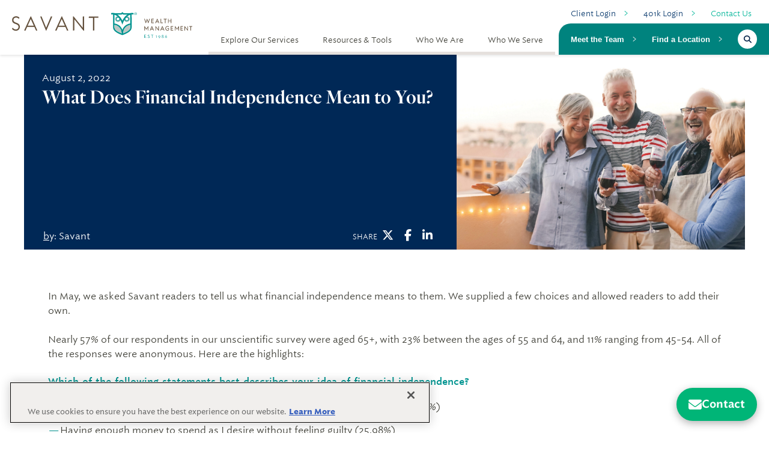

--- FILE ---
content_type: text/html; charset=UTF-8
request_url: https://savantwealth.com/savant-views-news/article/what-does-financial-independence-mean-to-you/
body_size: 21447
content:

<!doctype html>
<html lang="en-US">

  <head><script>(function(w,i,g){w[g]=w[g]||[];if(typeof w[g].push=='function')w[g].push(i)})
(window,'GTM-K5VSQL','google_tags_first_party');</script><script>(function(w,d,s,l){w[l]=w[l]||[];(function(){w[l].push(arguments);})('set', 'developer_id.dYzg1YT', true);
		w[l].push({'gtm.start':new Date().getTime(),event:'gtm.js'});var f=d.getElementsByTagName(s)[0],
		j=d.createElement(s);j.async=true;j.src='/sqiv/';
		f.parentNode.insertBefore(j,f);
		})(window,document,'script','dataLayer');</script>
  <!-- Basic Meta -->
  <meta charset="UTF-8">
<script type="text/javascript">
/* <![CDATA[ */
var gform;gform||(document.addEventListener("gform_main_scripts_loaded",function(){gform.scriptsLoaded=!0}),document.addEventListener("gform/theme/scripts_loaded",function(){gform.themeScriptsLoaded=!0}),window.addEventListener("DOMContentLoaded",function(){gform.domLoaded=!0}),gform={domLoaded:!1,scriptsLoaded:!1,themeScriptsLoaded:!1,isFormEditor:()=>"function"==typeof InitializeEditor,callIfLoaded:function(o){return!(!gform.domLoaded||!gform.scriptsLoaded||!gform.themeScriptsLoaded&&!gform.isFormEditor()||(gform.isFormEditor()&&console.warn("The use of gform.initializeOnLoaded() is deprecated in the form editor context and will be removed in Gravity Forms 3.1."),o(),0))},initializeOnLoaded:function(o){gform.callIfLoaded(o)||(document.addEventListener("gform_main_scripts_loaded",()=>{gform.scriptsLoaded=!0,gform.callIfLoaded(o)}),document.addEventListener("gform/theme/scripts_loaded",()=>{gform.themeScriptsLoaded=!0,gform.callIfLoaded(o)}),window.addEventListener("DOMContentLoaded",()=>{gform.domLoaded=!0,gform.callIfLoaded(o)}))},hooks:{action:{},filter:{}},addAction:function(o,r,e,t){gform.addHook("action",o,r,e,t)},addFilter:function(o,r,e,t){gform.addHook("filter",o,r,e,t)},doAction:function(o){gform.doHook("action",o,arguments)},applyFilters:function(o){return gform.doHook("filter",o,arguments)},removeAction:function(o,r){gform.removeHook("action",o,r)},removeFilter:function(o,r,e){gform.removeHook("filter",o,r,e)},addHook:function(o,r,e,t,n){null==gform.hooks[o][r]&&(gform.hooks[o][r]=[]);var d=gform.hooks[o][r];null==n&&(n=r+"_"+d.length),gform.hooks[o][r].push({tag:n,callable:e,priority:t=null==t?10:t})},doHook:function(r,o,e){var t;if(e=Array.prototype.slice.call(e,1),null!=gform.hooks[r][o]&&((o=gform.hooks[r][o]).sort(function(o,r){return o.priority-r.priority}),o.forEach(function(o){"function"!=typeof(t=o.callable)&&(t=window[t]),"action"==r?t.apply(null,e):e[0]=t.apply(null,e)})),"filter"==r)return e[0]},removeHook:function(o,r,t,n){var e;null!=gform.hooks[o][r]&&(e=(e=gform.hooks[o][r]).filter(function(o,r,e){return!!(null!=n&&n!=o.tag||null!=t&&t!=o.priority)}),gform.hooks[o][r]=e)}});
/* ]]> */
</script>

  <meta http-equiv="X-UA-Compatible" content="IE=edge">
  <meta name="viewport" content="width=device-width, initial-scale=1">
  
  <!-- OneTrust Cookies Consent Notice start for savantwealth.com -->
  <script type="text/javascript" src="https://cdn.cookielaw.org/consent/019225cb-9724-7fa0-b628-66b5dd8e911b/OtAutoBlock.js" ></script>
  <script src="https://cdn.cookielaw.org/scripttemplates/otSDKStub.js"  type="text/javascript" charset="UTF-8" data-domain-script="019225cb-9724-7fa0-b628-66b5dd8e911b" ></script>
  <script type="text/javascript">
  function OptanonWrapper() { }
  </script>
  <!-- OneTrust Cookies Consent Notice end for savantwealth.com -->
  
  <!-- Google Tag Manager -->
  <script>(function(w,d,s,l,i){w[l]=w[l]||[];w[l].push({'gtm.start':
  new Date().getTime(),event:'gtm.js'});var f=d.getElementsByTagName(s)[0],
  j=d.createElement(s),dl=l!='dataLayer'?'&l='+l:'';j.async=true;j.src=
  'https://www.googletagmanager.com/gtm.js?id='+i+dl;f.parentNode.insertBefore(j,f);
  })(window,document,'script','dataLayer','GTM-K5VSQL');</script>
  <!-- End Google Tag Manager -->
  
  <!-- DNS Prefetch & Preconnect -->
  <link rel="dns-prefetch" href="//www.googletagmanager.com">
  <link rel="preconnect" href="https://www.googletagmanager.com">
  
  <link rel="stylesheet" href="https://use.typekit.net/mbg6zqs.css">
  
  <!-- Site Icon (WP core fallback) -->
        <link rel="apple-touch-icon" sizes="180x180" href="/apple-touch-icon.png">
    <link rel="icon" type="image/png" sizes="32x32" href="/favicon-32x32.png">
    <link rel="icon" type="image/png" sizes="16x16" href="/favicon-16x16.png">
    <link rel="manifest" href="/site.webmanifest">
    <link rel="mask-icon" href="/safari-pinned-tab.svg" color="#5bbad5">
    <meta name="msapplication-TileColor" content="#64513e">
    <meta name="theme-color" content="#ffffff">
    
  <meta property="fb:pages" content="161397463882647" />

  <!-- Preload & Deferred CSS -->
  <link rel="preload" as="style" href="https://savantwealth.com/wp-content/themes/savantwealth/assets/stylesheets/print.css?v=1.2.82">
  <link rel="stylesheet"
      href="https://savantwealth.com/wp-content/themes/savantwealth/assets/stylesheets/print.css?v=1.2.82"
      media="print"
      onload="this.media='print'">
  <noscript>
    <link rel="stylesheet" href="https://savantwealth.com/wp-content/themes/savantwealth/assets/stylesheets/print.css?v=1.2.82">
  </noscript>
  
  <!-- Font Awesome (deferred) -->
  <link rel="preload" as="style" href="https://savantwealth.com/wp-content/themes/savantwealth/assets/fontawesome/css/all.min.css">
    <link rel="stylesheet"
    href="https://savantwealth.com/wp-content/themes/savantwealth/assets/fontawesome/css/all.min.css"
    media="all"
    onload="this.media='all'">
  <noscript>
    <link rel="stylesheet" href="https://savantwealth.com/wp-content/themes/savantwealth/assets/fontawesome/css/all.min.css">
  </noscript>

  <meta name='robots' content='index, follow, max-image-preview:large, max-snippet:-1, max-video-preview:-1' />
	<style>img:is([sizes="auto" i], [sizes^="auto," i]) { contain-intrinsic-size: 3000px 1500px }</style>
	
	<!-- This site is optimized with the Yoast SEO Premium plugin v26.8 (Yoast SEO v26.8) - https://yoast.com/product/yoast-seo-premium-wordpress/ -->
	<title>What Does Financial Independence Mean to You? | Savant Wealth Management</title>
	<meta name="description" content="In May, we asked Savant readers to tell us what financial independence means to them. We supplied a few choices and allowed readers to add their own." />
	<link rel="canonical" href="https://savantwealth.com/savant-views-news/article/what-does-financial-independence-mean-to-you/" />
	<meta property="og:locale" content="en_US" />
	<meta property="og:type" content="article" />
	<meta property="og:title" content="What Does Financial Independence Mean to You?" />
	<meta property="og:description" content="In May, we asked Savant readers to tell us what financial independence means to them. We supplied a few choices and allowed readers to add their own." />
	<meta property="og:url" content="https://savantwealth.com/savant-views-news/article/what-does-financial-independence-mean-to-you/" />
	<meta property="og:site_name" content="Savant Wealth Management" />
	<meta property="article:publisher" content="https://www.facebook.com/savantwealthmanagement" />
	<meta property="article:published_time" content="2022-08-02T18:18:59+00:00" />
	<meta property="article:modified_time" content="2025-06-17T19:40:05+00:00" />
	<meta property="og:image" content="https://savantwealth.com/wp-content/uploads/2022/08/Savant_Summer_News_900x600_graphics_071522_3007-scaled.jpg" />
	<meta property="og:image:width" content="2560" />
	<meta property="og:image:height" content="1707" />
	<meta property="og:image:type" content="image/jpeg" />
	<meta name="author" content="Martha Conlon" />
	<meta name="twitter:card" content="summary_large_image" />
	<meta name="twitter:creator" content="@savantwealth" />
	<meta name="twitter:site" content="@savantwealth" />
	<meta name="twitter:label1" content="Written by" />
	<meta name="twitter:data1" content="Martha Conlon" />
	<meta name="twitter:label2" content="Est. reading time" />
	<meta name="twitter:data2" content="3 minutes" />
	<script type="application/ld+json" class="yoast-schema-graph">{"@context":"https://schema.org","@graph":[{"@type":"Article","@id":"https://savantwealth.com/savant-views-news/article/what-does-financial-independence-mean-to-you/#article","isPartOf":{"@id":"https://savantwealth.com/savant-views-news/article/what-does-financial-independence-mean-to-you/"},"author":{"name":"Martha Conlon","@id":"https://savantwealth.com/#/schema/person/474abc199179c68006ac6cc48412f8d4"},"headline":"What Does Financial Independence Mean to You?","datePublished":"2022-08-02T18:18:59+00:00","dateModified":"2025-06-17T19:40:05+00:00","mainEntityOfPage":{"@id":"https://savantwealth.com/savant-views-news/article/what-does-financial-independence-mean-to-you/"},"wordCount":546,"publisher":{"@id":"https://savantwealth.com/#organization"},"image":{"@id":"https://savantwealth.com/savant-views-news/article/what-does-financial-independence-mean-to-you/#primaryimage"},"thumbnailUrl":"https://savantwealth.com/wp-content/uploads/2022/08/Savant_Summer_News_900x600_graphics_071522_3007-scaled.jpg","articleSection":["Article","Home","Savant Views &amp; News"],"inLanguage":"en-US"},{"@type":"WebPage","@id":"https://savantwealth.com/savant-views-news/article/what-does-financial-independence-mean-to-you/","url":"https://savantwealth.com/savant-views-news/article/what-does-financial-independence-mean-to-you/","name":"What Does Financial Independence Mean to You? | Savant Wealth Management","isPartOf":{"@id":"https://savantwealth.com/#website"},"primaryImageOfPage":{"@id":"https://savantwealth.com/savant-views-news/article/what-does-financial-independence-mean-to-you/#primaryimage"},"image":{"@id":"https://savantwealth.com/savant-views-news/article/what-does-financial-independence-mean-to-you/#primaryimage"},"thumbnailUrl":"https://savantwealth.com/wp-content/uploads/2022/08/Savant_Summer_News_900x600_graphics_071522_3007-scaled.jpg","datePublished":"2022-08-02T18:18:59+00:00","dateModified":"2025-06-17T19:40:05+00:00","description":"In May, we asked Savant readers to tell us what financial independence means to them. We supplied a few choices and allowed readers to add their own.","breadcrumb":{"@id":"https://savantwealth.com/savant-views-news/article/what-does-financial-independence-mean-to-you/#breadcrumb"},"inLanguage":"en-US","potentialAction":[{"@type":"ReadAction","target":["https://savantwealth.com/savant-views-news/article/what-does-financial-independence-mean-to-you/"]}]},{"@type":"ImageObject","inLanguage":"en-US","@id":"https://savantwealth.com/savant-views-news/article/what-does-financial-independence-mean-to-you/#primaryimage","url":"https://savantwealth.com/wp-content/uploads/2022/08/Savant_Summer_News_900x600_graphics_071522_3007-scaled.jpg","contentUrl":"https://savantwealth.com/wp-content/uploads/2022/08/Savant_Summer_News_900x600_graphics_071522_3007-scaled.jpg","width":2560,"height":1707},{"@type":"BreadcrumbList","@id":"https://savantwealth.com/savant-views-news/article/what-does-financial-independence-mean-to-you/#breadcrumb","itemListElement":[{"@type":"ListItem","position":1,"name":"Home","item":"https://savantwealth.com/"},{"@type":"ListItem","position":2,"name":"Articles, Market Commentary &#038; More","item":"https://savantwealth.com/savant-views-news/articles-market-commentary-more/"},{"@type":"ListItem","position":3,"name":"What Does Financial Independence Mean to You?"}]},{"@type":"WebSite","@id":"https://savantwealth.com/#website","url":"https://savantwealth.com/","name":"Savant Wealth Management","description":"Wise Counsel","publisher":{"@id":"https://savantwealth.com/#organization"},"potentialAction":[{"@type":"SearchAction","target":{"@type":"EntryPoint","urlTemplate":"https://savantwealth.com/?s={search_term_string}"},"query-input":{"@type":"PropertyValueSpecification","valueRequired":true,"valueName":"search_term_string"}}],"inLanguage":"en-US"},{"@type":["Organization","Place","FinancialService"],"@id":"https://savantwealth.com/#organization","name":"Savant Wealth Management","url":"https://savantwealth.com/","logo":{"@type":"ImageObject","inLanguage":"en-US","@id":"https://savantwealth.com/#/schema/logo/image/","url":"https://savantwealth.com/wp-content/uploads/2020/02/Savant-Logo-Icon.png","contentUrl":"https://savantwealth.com/wp-content/uploads/2020/02/Savant-Logo-Icon.png","width":300,"height":300,"caption":"Savant Wealth Management"},"image":{"@id":"https://savantwealth.com/#/schema/logo/image/"},"sameAs":["https://www.facebook.com/savantwealthmanagement","https://x.com/savantwealth","https://www.linkedin.com/company/savant-wealth-management/","https://www.youtube.com/user/SavantVideos/"],"telephone":[],"openingHoursSpecification":[{"@type":"OpeningHoursSpecification","dayOfWeek":["Monday","Tuesday","Wednesday","Thursday","Friday"],"opens":"08:00","closes":"17:00"},{"@type":"OpeningHoursSpecification","dayOfWeek":["Saturday","Sunday"],"opens":"00:00","closes":"00:00"}]},{"@type":"Person","@id":"https://savantwealth.com/#/schema/person/474abc199179c68006ac6cc48412f8d4","name":"Martha Conlon","image":{"@type":"ImageObject","inLanguage":"en-US","@id":"https://savantwealth.com/#/schema/person/image/","url":"https://secure.gravatar.com/avatar/555ebaa17cb1c1ef37e91f2e9f438bede03241d10f681851901224c5ae339e5e?s=96&d=mm&r=g","contentUrl":"https://secure.gravatar.com/avatar/555ebaa17cb1c1ef37e91f2e9f438bede03241d10f681851901224c5ae339e5e?s=96&d=mm&r=g","caption":"Martha Conlon"}}]}</script>
	<!-- / Yoast SEO Premium plugin. -->


<link rel='dns-prefetch' href='//www.google.com' />
<link href='//hb.wpmucdn.com' rel='preconnect' />
		<style>
			.lazyload,
			.lazyloading {
				max-width: 100%;
			}
		</style>
		<link rel='stylesheet' id='wp-block-library-css' href='https://savantwealth.com/wp-includes/css/dist/block-library/style.min.css?ver=6.8.3' type='text/css' media='all' />
<style id='classic-theme-styles-inline-css' type='text/css'>
/*! This file is auto-generated */
.wp-block-button__link{color:#fff;background-color:#32373c;border-radius:9999px;box-shadow:none;text-decoration:none;padding:calc(.667em + 2px) calc(1.333em + 2px);font-size:1.125em}.wp-block-file__button{background:#32373c;color:#fff;text-decoration:none}
</style>
<style id='safe-svg-svg-icon-style-inline-css' type='text/css'>
.safe-svg-cover{text-align:center}.safe-svg-cover .safe-svg-inside{display:inline-block;max-width:100%}.safe-svg-cover svg{fill:currentColor;height:100%;max-height:100%;max-width:100%;width:100%}

</style>
<style id='global-styles-inline-css' type='text/css'>
:root{--wp--preset--aspect-ratio--square: 1;--wp--preset--aspect-ratio--4-3: 4/3;--wp--preset--aspect-ratio--3-4: 3/4;--wp--preset--aspect-ratio--3-2: 3/2;--wp--preset--aspect-ratio--2-3: 2/3;--wp--preset--aspect-ratio--16-9: 16/9;--wp--preset--aspect-ratio--9-16: 9/16;--wp--preset--color--black: #000000;--wp--preset--color--cyan-bluish-gray: #abb8c3;--wp--preset--color--white: #ffffff;--wp--preset--color--pale-pink: #f78da7;--wp--preset--color--vivid-red: #cf2e2e;--wp--preset--color--luminous-vivid-orange: #ff6900;--wp--preset--color--luminous-vivid-amber: #fcb900;--wp--preset--color--light-green-cyan: #7bdcb5;--wp--preset--color--vivid-green-cyan: #00d084;--wp--preset--color--pale-cyan-blue: #8ed1fc;--wp--preset--color--vivid-cyan-blue: #0693e3;--wp--preset--color--vivid-purple: #9b51e0;--wp--preset--gradient--vivid-cyan-blue-to-vivid-purple: linear-gradient(135deg,rgba(6,147,227,1) 0%,rgb(155,81,224) 100%);--wp--preset--gradient--light-green-cyan-to-vivid-green-cyan: linear-gradient(135deg,rgb(122,220,180) 0%,rgb(0,208,130) 100%);--wp--preset--gradient--luminous-vivid-amber-to-luminous-vivid-orange: linear-gradient(135deg,rgba(252,185,0,1) 0%,rgba(255,105,0,1) 100%);--wp--preset--gradient--luminous-vivid-orange-to-vivid-red: linear-gradient(135deg,rgba(255,105,0,1) 0%,rgb(207,46,46) 100%);--wp--preset--gradient--very-light-gray-to-cyan-bluish-gray: linear-gradient(135deg,rgb(238,238,238) 0%,rgb(169,184,195) 100%);--wp--preset--gradient--cool-to-warm-spectrum: linear-gradient(135deg,rgb(74,234,220) 0%,rgb(151,120,209) 20%,rgb(207,42,186) 40%,rgb(238,44,130) 60%,rgb(251,105,98) 80%,rgb(254,248,76) 100%);--wp--preset--gradient--blush-light-purple: linear-gradient(135deg,rgb(255,206,236) 0%,rgb(152,150,240) 100%);--wp--preset--gradient--blush-bordeaux: linear-gradient(135deg,rgb(254,205,165) 0%,rgb(254,45,45) 50%,rgb(107,0,62) 100%);--wp--preset--gradient--luminous-dusk: linear-gradient(135deg,rgb(255,203,112) 0%,rgb(199,81,192) 50%,rgb(65,88,208) 100%);--wp--preset--gradient--pale-ocean: linear-gradient(135deg,rgb(255,245,203) 0%,rgb(182,227,212) 50%,rgb(51,167,181) 100%);--wp--preset--gradient--electric-grass: linear-gradient(135deg,rgb(202,248,128) 0%,rgb(113,206,126) 100%);--wp--preset--gradient--midnight: linear-gradient(135deg,rgb(2,3,129) 0%,rgb(40,116,252) 100%);--wp--preset--font-size--small: 13px;--wp--preset--font-size--medium: 20px;--wp--preset--font-size--large: 36px;--wp--preset--font-size--x-large: 42px;--wp--preset--spacing--20: 0.44rem;--wp--preset--spacing--30: 0.67rem;--wp--preset--spacing--40: 1rem;--wp--preset--spacing--50: 1.5rem;--wp--preset--spacing--60: 2.25rem;--wp--preset--spacing--70: 3.38rem;--wp--preset--spacing--80: 5.06rem;--wp--preset--shadow--natural: 6px 6px 9px rgba(0, 0, 0, 0.2);--wp--preset--shadow--deep: 12px 12px 50px rgba(0, 0, 0, 0.4);--wp--preset--shadow--sharp: 6px 6px 0px rgba(0, 0, 0, 0.2);--wp--preset--shadow--outlined: 6px 6px 0px -3px rgba(255, 255, 255, 1), 6px 6px rgba(0, 0, 0, 1);--wp--preset--shadow--crisp: 6px 6px 0px rgba(0, 0, 0, 1);}:where(.is-layout-flex){gap: 0.5em;}:where(.is-layout-grid){gap: 0.5em;}body .is-layout-flex{display: flex;}.is-layout-flex{flex-wrap: wrap;align-items: center;}.is-layout-flex > :is(*, div){margin: 0;}body .is-layout-grid{display: grid;}.is-layout-grid > :is(*, div){margin: 0;}:where(.wp-block-columns.is-layout-flex){gap: 2em;}:where(.wp-block-columns.is-layout-grid){gap: 2em;}:where(.wp-block-post-template.is-layout-flex){gap: 1.25em;}:where(.wp-block-post-template.is-layout-grid){gap: 1.25em;}.has-black-color{color: var(--wp--preset--color--black) !important;}.has-cyan-bluish-gray-color{color: var(--wp--preset--color--cyan-bluish-gray) !important;}.has-white-color{color: var(--wp--preset--color--white) !important;}.has-pale-pink-color{color: var(--wp--preset--color--pale-pink) !important;}.has-vivid-red-color{color: var(--wp--preset--color--vivid-red) !important;}.has-luminous-vivid-orange-color{color: var(--wp--preset--color--luminous-vivid-orange) !important;}.has-luminous-vivid-amber-color{color: var(--wp--preset--color--luminous-vivid-amber) !important;}.has-light-green-cyan-color{color: var(--wp--preset--color--light-green-cyan) !important;}.has-vivid-green-cyan-color{color: var(--wp--preset--color--vivid-green-cyan) !important;}.has-pale-cyan-blue-color{color: var(--wp--preset--color--pale-cyan-blue) !important;}.has-vivid-cyan-blue-color{color: var(--wp--preset--color--vivid-cyan-blue) !important;}.has-vivid-purple-color{color: var(--wp--preset--color--vivid-purple) !important;}.has-black-background-color{background-color: var(--wp--preset--color--black) !important;}.has-cyan-bluish-gray-background-color{background-color: var(--wp--preset--color--cyan-bluish-gray) !important;}.has-white-background-color{background-color: var(--wp--preset--color--white) !important;}.has-pale-pink-background-color{background-color: var(--wp--preset--color--pale-pink) !important;}.has-vivid-red-background-color{background-color: var(--wp--preset--color--vivid-red) !important;}.has-luminous-vivid-orange-background-color{background-color: var(--wp--preset--color--luminous-vivid-orange) !important;}.has-luminous-vivid-amber-background-color{background-color: var(--wp--preset--color--luminous-vivid-amber) !important;}.has-light-green-cyan-background-color{background-color: var(--wp--preset--color--light-green-cyan) !important;}.has-vivid-green-cyan-background-color{background-color: var(--wp--preset--color--vivid-green-cyan) !important;}.has-pale-cyan-blue-background-color{background-color: var(--wp--preset--color--pale-cyan-blue) !important;}.has-vivid-cyan-blue-background-color{background-color: var(--wp--preset--color--vivid-cyan-blue) !important;}.has-vivid-purple-background-color{background-color: var(--wp--preset--color--vivid-purple) !important;}.has-black-border-color{border-color: var(--wp--preset--color--black) !important;}.has-cyan-bluish-gray-border-color{border-color: var(--wp--preset--color--cyan-bluish-gray) !important;}.has-white-border-color{border-color: var(--wp--preset--color--white) !important;}.has-pale-pink-border-color{border-color: var(--wp--preset--color--pale-pink) !important;}.has-vivid-red-border-color{border-color: var(--wp--preset--color--vivid-red) !important;}.has-luminous-vivid-orange-border-color{border-color: var(--wp--preset--color--luminous-vivid-orange) !important;}.has-luminous-vivid-amber-border-color{border-color: var(--wp--preset--color--luminous-vivid-amber) !important;}.has-light-green-cyan-border-color{border-color: var(--wp--preset--color--light-green-cyan) !important;}.has-vivid-green-cyan-border-color{border-color: var(--wp--preset--color--vivid-green-cyan) !important;}.has-pale-cyan-blue-border-color{border-color: var(--wp--preset--color--pale-cyan-blue) !important;}.has-vivid-cyan-blue-border-color{border-color: var(--wp--preset--color--vivid-cyan-blue) !important;}.has-vivid-purple-border-color{border-color: var(--wp--preset--color--vivid-purple) !important;}.has-vivid-cyan-blue-to-vivid-purple-gradient-background{background: var(--wp--preset--gradient--vivid-cyan-blue-to-vivid-purple) !important;}.has-light-green-cyan-to-vivid-green-cyan-gradient-background{background: var(--wp--preset--gradient--light-green-cyan-to-vivid-green-cyan) !important;}.has-luminous-vivid-amber-to-luminous-vivid-orange-gradient-background{background: var(--wp--preset--gradient--luminous-vivid-amber-to-luminous-vivid-orange) !important;}.has-luminous-vivid-orange-to-vivid-red-gradient-background{background: var(--wp--preset--gradient--luminous-vivid-orange-to-vivid-red) !important;}.has-very-light-gray-to-cyan-bluish-gray-gradient-background{background: var(--wp--preset--gradient--very-light-gray-to-cyan-bluish-gray) !important;}.has-cool-to-warm-spectrum-gradient-background{background: var(--wp--preset--gradient--cool-to-warm-spectrum) !important;}.has-blush-light-purple-gradient-background{background: var(--wp--preset--gradient--blush-light-purple) !important;}.has-blush-bordeaux-gradient-background{background: var(--wp--preset--gradient--blush-bordeaux) !important;}.has-luminous-dusk-gradient-background{background: var(--wp--preset--gradient--luminous-dusk) !important;}.has-pale-ocean-gradient-background{background: var(--wp--preset--gradient--pale-ocean) !important;}.has-electric-grass-gradient-background{background: var(--wp--preset--gradient--electric-grass) !important;}.has-midnight-gradient-background{background: var(--wp--preset--gradient--midnight) !important;}.has-small-font-size{font-size: var(--wp--preset--font-size--small) !important;}.has-medium-font-size{font-size: var(--wp--preset--font-size--medium) !important;}.has-large-font-size{font-size: var(--wp--preset--font-size--large) !important;}.has-x-large-font-size{font-size: var(--wp--preset--font-size--x-large) !important;}
:where(.wp-block-post-template.is-layout-flex){gap: 1.25em;}:where(.wp-block-post-template.is-layout-grid){gap: 1.25em;}
:where(.wp-block-columns.is-layout-flex){gap: 2em;}:where(.wp-block-columns.is-layout-grid){gap: 2em;}
:root :where(.wp-block-pullquote){font-size: 1.5em;line-height: 1.6;}
</style>
<link rel='stylesheet' id='savant-gutenberg-blocks-frontend-css' href='https://savantwealth.com/wp-content/plugins/savant-gutenberg-blocks/build/style-index.css?ver=1694812557' type='text/css' media='all' />
<link rel='stylesheet' id='wpsl-styles-css' href='https://savantwealth.com/wp-content/plugins/wp-store-locator/css/styles.min.css?ver=2.2.261' type='text/css' media='all' />
<link rel='stylesheet' id='savant-style-css' href='https://savantwealth.com/wp-content/themes/savantwealth/style.css?ver=1.21.51' type='text/css' media='all' />
<script type="text/javascript" src="https://savantwealth.com/wp-includes/js/jquery/jquery.min.js?ver=3.7.1" id="jquery-core-js"></script>
<script type="text/javascript" src="https://savantwealth.com/wp-includes/js/jquery/jquery-migrate.min.js?ver=3.4.1" id="jquery-migrate-js"></script>
<link rel="https://api.w.org/" href="https://savantwealth.com/wp-json/" /><link rel="alternate" title="JSON" type="application/json" href="https://savantwealth.com/wp-json/wp/v2/posts/20446" /><link rel="alternate" title="oEmbed (JSON)" type="application/json+oembed" href="https://savantwealth.com/wp-json/oembed/1.0/embed?url=https%3A%2F%2Fsavantwealth.com%2Fsavant-views-news%2Farticle%2Fwhat-does-financial-independence-mean-to-you%2F" />
<link rel="alternate" title="oEmbed (XML)" type="text/xml+oembed" href="https://savantwealth.com/wp-json/oembed/1.0/embed?url=https%3A%2F%2Fsavantwealth.com%2Fsavant-views-news%2Farticle%2Fwhat-does-financial-independence-mean-to-you%2F&#038;format=xml" />
		<script>
			document.documentElement.className = document.documentElement.className.replace('no-js', 'js');
		</script>
				<style>
			.no-js img.lazyload {
				display: none;
			}

			figure.wp-block-image img.lazyloading {
				min-width: 150px;
			}

			.lazyload,
			.lazyloading {
				--smush-placeholder-width: 100px;
				--smush-placeholder-aspect-ratio: 1/1;
				width: var(--smush-image-width, var(--smush-placeholder-width)) !important;
				aspect-ratio: var(--smush-image-aspect-ratio, var(--smush-placeholder-aspect-ratio)) !important;
			}

						.lazyload, .lazyloading {
				opacity: 0;
			}

			.lazyloaded {
				opacity: 1;
				transition: opacity 400ms;
				transition-delay: 0ms;
			}

					</style>
		<style type="text/css">.recentcomments a{display:inline !important;padding:0 !important;margin:0 !important;}</style>
  </head>

<body class="wp-singular post-template-default single single-post postid-20446 single-format-standard wp-embed-responsive wp-theme-savantwealth">


<!-- Google Tag Manager (noscript) -->
<noscript><iframe data-src="https://www.googletagmanager.com/ns.html?id=GTM-K5VSQL"
height="0" width="0" style="display:none;visibility:hidden" src="[data-uri]" class="lazyload" data-load-mode="1"></iframe></noscript>
<!-- End Google Tag Manager (noscript) -->

<!-- overlay !-->
<div id="search" class="fade">
  <a href="#" class="close-btn" id="close-search">
    <em class="fa fa-times"></em>
  </a>
  
<form role="search"  method="get" class="search-form" action="https://savantwealth.com/">
	<label for="search-form-1">
		<span class="screen-reader-text">Search for:</span>
		<span class="fa fa-search form-control-feedback"></span>
		<input type="search" id="search-form-1" class="search-field" placeholder="Search" value="" name="s" />
	</label>
	<input type="submit" class="search-submit" value="Search" style="position: absolute; left: -9999px; width: 1px; height: 1px;" tabindex="-1"/>
</form>

</div>
<!--- /overlay -->
<div id="page-wrapper-2025">
  <div id="page" class="site">
     <a class="skip-link screen-reader-text" href="#content">Skip to content</a>



    <header id="masthead" class="savant-site-header-2025">

    <div class="savant-site-branding-2025">
         <a href="/">
           <img height="52px" width="277px" src="https://savantwealth.com/wp-content/themes/savantwealth/assets/images/Savant-Wealth-Management.svg" alt="Savant Wealth Management" class="nolazy" />
         </a>
      </div>

      <nav id="site-navigation" class="site-navigation-2025">
      <div class="mtoggle2025">
            <label for="check" class="mt-2025">
          <input type="checkbox" id="check"/>
          <span></span>
          <span></span>
          <span></span>
          </label>
          </div>
            <div class="menu-primary-menu-2025-container"><ul id="primary-menu" class="menu"><li class="mega-menu menu-item menu-item-type-post_type menu-item-object-page menu-item-has-children has-mega-menu menu-item-46311 has-children"><a href="https://savantwealth.com/explore-our-services/" class="menu-link">Explore Our Services</a>
<div class="mega-menu-wrapper">
	<ul class="sub-menu mega-menu-grid">
	<li class="menu-item menu-item-type-post_type menu-item-object-page mega-menu-col menu-item-46489"><a href="https://savantwealth.com/comprehensive-wealth-management/" class="menu-link">Comprehensive Wealth Management</a></li>
	<li class="menu-item menu-item-type-post_type menu-item-object-page mega-menu-col menu-item-46491"><a href="https://savantwealth.com/investment-management/" class="menu-link">Investment Management</a></li>
	<li class="menu-item menu-item-type-post_type menu-item-object-page mega-menu-col menu-item-46488"><a href="https://savantwealth.com/financial-planning/" class="menu-link">Financial Planning</a></li>
	<li class="menu-item menu-item-type-post_type menu-item-object-page mega-menu-col menu-item-46493"><a href="https://savantwealth.com/tax-advisory-preparation/" class="menu-link">Tax Advisory &#038; Preparation</a></li>
	<li class="menu-item menu-item-type-post_type menu-item-object-page mega-menu-col menu-item-46494"><a href="https://savantwealth.com/accounting-and-consulting-services/" class="menu-link">Accounting &#038; Consulting Services</a></li>
	<li class="menu-item menu-item-type-post_type menu-item-object-page mega-menu-col menu-item-46499"><a href="https://savantwealth.com/trust-services/" class="menu-link">Trust Services</a></li>
	<li class="menu-item menu-item-type-post_type menu-item-object-page mega-menu-col menu-item-46496"><a href="https://savantwealth.com/family-office-services/" class="menu-link">Family Office Services</a></li>
	<li class="menu-item menu-item-type-post_type menu-item-object-page mega-menu-col menu-item-46495"><a href="https://savantwealth.com/company-retirement-plans/" class="menu-link">Company Retirement Plan Services</a></li>
	<li class="menu-item menu-item-type-post_type menu-item-object-page mega-menu-col menu-item-48402"><a href="https://savantwealth.com/estate-planning-wealth-transfer/" class="menu-link">Estate Planning &#038; Wealth Transfer</a></li>
	</ul>
</div>
</li>
<li class="mega-menu menu-item menu-item-type-post_type menu-item-object-page menu-item-has-children has-mega-menu menu-item-46314 has-children"><a href="https://savantwealth.com/resources-tools/" class="menu-link">Resources &amp; Tools</a>
<div class="mega-menu-wrapper">
	<ul class="sub-menu mega-menu-grid">
	<li class="menu-item menu-item-type-post_type menu-item-object-page current_page_parent mega-menu-col menu-item-46500"><a href="https://savantwealth.com/savant-views-news/articles-market-commentary-more/" class="menu-link">Articles, Market Commentary &#038; More</a></li>
	<li class="menu-item menu-item-type-post_type menu-item-object-page mega-menu-col menu-item-47711"><a href="https://savantwealth.com/free-financial-tools/" class="menu-link">Free Financial Tools, Guides &amp; More</a></li>
	<li class="menu-item menu-item-type-post_type menu-item-object-page mega-menu-col menu-item-51167"><a href="https://savantwealth.com/video-library/" class="menu-link">Video Library</a></li>
	<li class="menu-item menu-item-type-post_type menu-item-object-page mega-menu-col menu-item-46506"><a href="https://savantwealth.com/financial-health-assessment/" class="menu-link">Ideal Futures® Financial Health Assessment</a></li>
	<li class="menu-item menu-item-type-post_type menu-item-object-page mega-menu-col menu-item-47156"><a href="https://savantwealth.com/financial-industry-thought-leaders/" class="menu-link">Authors &#038; Publications</a></li>
	<li class="menu-item menu-item-type-post_type menu-item-object-page mega-menu-col menu-item-46507"><a href="https://savantwealth.com/savant-views-news/wise-women/" class="menu-link">Wise Women</a></li>
	<li class="menu-item menu-item-type-post_type menu-item-object-page mega-menu-col menu-item-52257"><a href="https://savantwealth.com/careers/" class="menu-link">Careers at Savant</a></li>
	<li class="menu-item menu-item-type-post_type menu-item-object-page mega-menu-col menu-item-53923"><a href="https://savantwealth.com/webinars/" class="menu-link">Upcoming Webinars</a></li>
	<li class="menu-item menu-item-type-post_type menu-item-object-page mega-menu-col menu-item-46508"><a href="https://savantwealth.com/savant-views-news/press-room/" class="menu-link">News Room</a></li>
	</ul>
</div>
</li>
<li class="mega-menu menu-item menu-item-type-post_type menu-item-object-page menu-item-has-children has-mega-menu menu-item-46317 has-children"><a href="https://savantwealth.com/who-we-are/" class="menu-link">Who We Are</a>
<div class="mega-menu-wrapper">
	<ul class="sub-menu mega-menu-grid">
	<li class="menu-item menu-item-type-post_type menu-item-object-page mega-menu-col menu-item-47863"><a href="https://savantwealth.com/about-us/" class="menu-link">About Us</a></li>
	<li class="menu-item menu-item-type-post_type menu-item-object-page mega-menu-col menu-item-46511"><a href="https://savantwealth.com/how-we-work/" class="menu-link">How We Work</a></li>
	<li class="menu-item menu-item-type-post_type menu-item-object-page mega-menu-col menu-item-47984"><a href="https://savantwealth.com/our-recognition/" class="menu-link">Experience and Recognition</a></li>
	<li class="menu-item menu-item-type-custom menu-item-object-custom mega-menu-col menu-item-47866"><a href="https://savantwealth.com/how-we-work/#our-process" class="menu-link">How We Help Our Clients</a></li>
	<li class="menu-item menu-item-type-post_type menu-item-object-page mega-menu-col menu-item-46512"><a href="https://savantwealth.com/our-team/" class="menu-link">Meet the Team</a></li>
	<li class="menu-item menu-item-type-custom menu-item-object-custom mega-menu-col menu-item-51925"><a href="https://savantwealth.com/locations" class="menu-link">View Our Locations</a></li>
	</ul>
</div>
</li>
<li class="mega-menu menu-item menu-item-type-post_type menu-item-object-page menu-item-has-children has-mega-menu menu-item-53888 has-children"><a href="https://savantwealth.com/who-we-serve/" class="menu-link">Who We Serve</a>
<div class="mega-menu-wrapper">
	<ul class="sub-menu mega-menu-grid">
	<li class="menu-item menu-item-type-post_type menu-item-object-page mega-menu-col menu-item-46516"><a href="https://savantwealth.com/individuals-and-families/" class="menu-link">Individuals &#038; Families</a></li>
	<li class="menu-item menu-item-type-post_type menu-item-object-page mega-menu-col menu-item-53873"><a href="https://savantwealth.com/businesses/" class="menu-link">Businesses</a></li>
	<li class="menu-item menu-item-type-post_type menu-item-object-page menu-item-has-children mega-menu-col menu-item-53880 has-children"><a href="https://savantwealth.com/executives-and-professionals/" class="menu-link">Executives and Professionals</a>
	<ul class="sub-menu">
		<li class="menu-item menu-item-type-post_type menu-item-object-page mega-menu-child menu-item-53884"><a href="https://savantwealth.com/technology-professionals/" class="menu-link">Technology Professionals</a></li>
		<li class="menu-item menu-item-type-post_type menu-item-object-page mega-menu-child menu-item-53883"><a href="https://savantwealth.com/public-company-executives/" class="menu-link">Public Company Executives</a></li>
	</ul>
</li>
	<li class="menu-item menu-item-type-post_type menu-item-object-page mega-menu-col menu-item-53936"><a href="https://savantwealth.com/university-wealth-management/" class="menu-link">University Faculty, Physicians, and Administrators</a></li>
	<li class="menu-item menu-item-type-post_type menu-item-object-page menu-item-has-children mega-menu-col menu-item-53891 has-children"><a href="https://savantwealth.com/divorce-spouse-loss/" class="menu-link">Divorce and Spouse Loss</a>
	<ul class="sub-menu">
		<li class="menu-item menu-item-type-post_type menu-item-object-page mega-menu-child menu-item-53892"><a href="https://savantwealth.com/divorce-spouse-loss/divorce/" class="menu-link">Experiencing Divorce</a></li>
		<li class="menu-item menu-item-type-post_type menu-item-object-page mega-menu-child menu-item-54293"><a href="https://savantwealth.com/divorce-spouse-loss/wife2cfo/" class="menu-link">High-Net-Worth Women in Divorce</a></li>
		<li class="menu-item menu-item-type-post_type menu-item-object-page mega-menu-child menu-item-53893"><a href="https://savantwealth.com/divorce-spouse-loss/financial-planning-widows-widowers/" class="menu-link">Financial Planning for Widows and Widowers</a></li>
	</ul>
</li>
	</ul>
</div>
</li>
<li class="onlymobile menu-item menu-item-type-post_type menu-item-object-page menu-item-48592"><a href="https://savantwealth.com/401k/" class="menu-link">401(K) Login</a></li>
<li class="onlymobile menu-item menu-item-type-post_type menu-item-object-page menu-item-48593"><a href="https://savantwealth.com/client-resources/" class="menu-link">Client Login</a></li>
</ul></div>          </nav><!-- #site-navigation -->

      <div class="swm-quick-links-2025">

      <ul>
        <li>
        <a href="/client-resources/">Client Login</a>
        </li>
        <li>
        <a href="/401k-login-support/">401k Login</a>
        </li>
        <li>
        <a href="https://savantwealth.com/locations/" class="call-savant">Contact Us</a>
        </li>
      </ul>

      <ul>
        <li>
        <a href="/our-team">Meet the Team</a>
        </li>
        <li>
        <a href="/locations">Find a Location</a>
        </li>
        <li>
        <span class="search-block-2025">
           <a href='#search' class="searchIcon">
             <i class="fas fa-search" id-"searchIcon"></i>
           </a>
        </span>
        </li>
      </ul>

      </div>

     </header><!-- #masthead -->

        
        
    
    <aside class="mobile-wrapper-2025">
      <div class="mobile-menu-2025">
      <nav class="primary-mobile-nav" aria-label="Primary menu">
        <span class="mobile-section-label">Savant Wealth Management</span>
      
        <ul id="sidebar-nav" class="sidebar-nav"><li id="menu-item-52721" class="menu-item menu-item-type-custom menu-item-object-custom menu-item-52721"><a href="/locations/">Find a Location</a></li>
<li id="menu-item-48571" class="menu-item menu-item-type-post_type menu-item-object-page menu-item-48571"><a href="https://savantwealth.com/our-team/">Meet the Team</a></li>
<li id="menu-item-48538" class="menu-item menu-item-type-post_type menu-item-object-page menu-item-has-children menu-item-48538"><a href="https://savantwealth.com/explore-our-services/">Explore Our Services</a>
<ul class="sub-menu">
	<li id="menu-item-48539" class="menu-item menu-item-type-post_type menu-item-object-page menu-item-48539"><a href="https://savantwealth.com/comprehensive-wealth-management/">Comprehensive Wealth Management</a></li>
	<li id="menu-item-48542" class="menu-item menu-item-type-post_type menu-item-object-page menu-item-48542"><a href="https://savantwealth.com/investment-management/">Investment Management</a></li>
	<li id="menu-item-48546" class="menu-item menu-item-type-post_type menu-item-object-page menu-item-48546"><a href="https://savantwealth.com/financial-planning/">Financial Planning</a></li>
	<li id="menu-item-48553" class="menu-item menu-item-type-post_type menu-item-object-page menu-item-48553"><a href="https://savantwealth.com/tax-advisory-preparation/">Tax Advisory &#038; Preparation</a></li>
	<li id="menu-item-48547" class="menu-item menu-item-type-post_type menu-item-object-page menu-item-48547"><a href="https://savantwealth.com/accounting-and-consulting-services/">Accounting &#038; Consulting Services</a></li>
	<li id="menu-item-48549" class="menu-item menu-item-type-post_type menu-item-object-page menu-item-48549"><a href="https://savantwealth.com/trust-services/">Trust Services</a></li>
	<li id="menu-item-48548" class="menu-item menu-item-type-post_type menu-item-object-page menu-item-48548"><a href="https://savantwealth.com/family-office-services/">Family Office Services</a></li>
	<li id="menu-item-48551" class="menu-item menu-item-type-post_type menu-item-object-page menu-item-48551"><a href="https://savantwealth.com/company-retirement-plans/">Company Retirement Plan Services</a></li>
	<li id="menu-item-53787" class="menu-item menu-item-type-post_type menu-item-object-page menu-item-53787"><a href="https://savantwealth.com/estate-planning-wealth-transfer/">Estate Planning &#038; Wealth Transfer</a></li>
</ul>
</li>
<li id="menu-item-48554" class="menu-item menu-item-type-post_type menu-item-object-page menu-item-has-children menu-item-48554"><a href="https://savantwealth.com/resources-tools/">Resources &amp; Tools</a>
<ul class="sub-menu">
	<li id="menu-item-48555" class="menu-item menu-item-type-post_type menu-item-object-page current_page_parent menu-item-48555"><a href="https://savantwealth.com/savant-views-news/articles-market-commentary-more/">Articles, Market Commentary &#038; More</a></li>
	<li id="menu-item-53929" class="menu-item menu-item-type-post_type menu-item-object-page menu-item-53929"><a href="https://savantwealth.com/webinars/">Upcoming Webinars</a></li>
	<li id="menu-item-48557" class="menu-item menu-item-type-post_type menu-item-object-page menu-item-48557"><a href="https://savantwealth.com/free-financial-tools/">Free Financial Tools, Guides &amp; More</a></li>
	<li id="menu-item-51166" class="menu-item menu-item-type-post_type menu-item-object-page menu-item-51166"><a href="https://savantwealth.com/video-library/">Video Library</a></li>
	<li id="menu-item-48558" class="menu-item menu-item-type-post_type menu-item-object-page menu-item-48558"><a href="https://savantwealth.com/financial-health-assessment/">Ideal Futures® Financial Health Assessment</a></li>
	<li id="menu-item-48559" class="menu-item menu-item-type-post_type menu-item-object-page menu-item-48559"><a href="https://savantwealth.com/financial-industry-thought-leaders/">Our Authors and Thought Leaders</a></li>
	<li id="menu-item-48560" class="menu-item menu-item-type-post_type menu-item-object-page menu-item-48560"><a href="https://savantwealth.com/savant-views-news/wise-women/">Wise Women</a></li>
	<li id="menu-item-52258" class="menu-item menu-item-type-post_type menu-item-object-page menu-item-52258"><a href="https://savantwealth.com/careers/">Careers at Savant</a></li>
	<li id="menu-item-48561" class="menu-item menu-item-type-post_type menu-item-object-page menu-item-48561"><a href="https://savantwealth.com/savant-views-news/press-room/">News Room</a></li>
</ul>
</li>
<li id="menu-item-48562" class="menu-item menu-item-type-post_type menu-item-object-page menu-item-has-children menu-item-48562"><a href="https://savantwealth.com/who-we-are/">Who We Are</a>
<ul class="sub-menu">
	<li id="menu-item-48564" class="menu-item menu-item-type-post_type menu-item-object-page menu-item-48564"><a href="https://savantwealth.com/about-us/">About Us</a></li>
	<li id="menu-item-48565" class="menu-item menu-item-type-post_type menu-item-object-page menu-item-48565"><a href="https://savantwealth.com/how-we-work/">How We Work</a></li>
	<li id="menu-item-48566" class="menu-item menu-item-type-post_type menu-item-object-page menu-item-48566"><a href="https://savantwealth.com/our-recognition/">Experience and Recognition</a></li>
	<li id="menu-item-48569" class="menu-item menu-item-type-custom menu-item-object-custom menu-item-48569"><a href="https://savantwealth.com/how-we-work/#our-process">How We Help Our Clients</a></li>
</ul>
</li>
<li id="menu-item-53927" class="menu-item menu-item-type-post_type menu-item-object-page menu-item-has-children menu-item-53927"><a href="https://savantwealth.com/who-we-serve/">Who We Serve</a>
<ul class="sub-menu">
	<li id="menu-item-48572" class="menu-item menu-item-type-post_type menu-item-object-page menu-item-48572"><a href="https://savantwealth.com/individuals-and-families/">Individuals &#038; Families</a></li>
	<li id="menu-item-48579" class="menu-item menu-item-type-post_type menu-item-object-page menu-item-48579"><a href="https://savantwealth.com/businesses-legacy/">Businesses</a></li>
	<li id="menu-item-48576" class="menu-item menu-item-type-post_type menu-item-object-page menu-item-has-children menu-item-48576"><a href="https://savantwealth.com/university-faculty-physicians-and-administrators/">University Faculty, Physicians, &#038; Administrators</a>
	<ul class="sub-menu">
		<li id="menu-item-53896" class="menu-item menu-item-type-post_type menu-item-object-page menu-item-53896"><a href="https://savantwealth.com/university-wealth-management/">University Wealth Management</a></li>
	</ul>
</li>
	<li id="menu-item-48574" class="menu-item menu-item-type-post_type menu-item-object-page menu-item-has-children menu-item-48574"><a href="https://savantwealth.com/executives-and-professionals-legacy/">Executives &#038; Professionals</a>
	<ul class="sub-menu">
		<li id="menu-item-53930" class="menu-item menu-item-type-post_type menu-item-object-page menu-item-53930"><a href="https://savantwealth.com/public-company-executives/">Public Company Executives</a></li>
		<li id="menu-item-53928" class="menu-item menu-item-type-post_type menu-item-object-page menu-item-53928"><a href="https://savantwealth.com/technology-professionals/">Technology Professionals</a></li>
	</ul>
</li>
	<li id="menu-item-53931" class="menu-item menu-item-type-post_type menu-item-object-page menu-item-has-children menu-item-53931"><a href="https://savantwealth.com/divorce-spouse-loss/">Divorce and Spouse Loss</a>
	<ul class="sub-menu">
		<li id="menu-item-53932" class="menu-item menu-item-type-post_type menu-item-object-page menu-item-53932"><a href="https://savantwealth.com/divorce-spouse-loss/divorce/">Experiencing Divorce</a></li>
		<li id="menu-item-53933" class="menu-item menu-item-type-post_type menu-item-object-page menu-item-53933"><a href="https://savantwealth.com/divorce-spouse-loss/financial-planning-widows-widowers/">Financial Planning for Widows and Widowers</a></li>
	</ul>
</li>
</ul>
</li>
<li id="menu-item-48580" class="menu-item menu-item-type-post_type menu-item-object-page menu-item-48580"><a href="https://savantwealth.com/401k/">401(K) Login &#038; Support</a></li>
<li id="menu-item-48582" class="menu-item menu-item-type-post_type menu-item-object-page menu-item-48582"><a href="https://savantwealth.com/client-resources/">Client Logins &#038; FAQs</a></li>
</ul>      </nav>
      
            
            
      </div>
    </aside>

	<main class="single-wrapper">
	
		
	<section class="general">

		<article class="single-page">
			<div class="page-header">
				<div class="post-info">
					<div class="post-date">
						<span>August 2, 2022</span>
					</div>
					<h1>What Does Financial Independence Mean to You?</h1>
					
					<div class="info">
						<div class="page-category">
																					
							<div class="post-category">
								 
								<span class="post_author">
																	<span>by: Savant</span> 
								 
								</span>
							</div>
						</div>
						<div class="social-share">
							<div class="crunchify-social"><span>SHARE</span><a class="crunchify-link crunchify-twitter" href="https://x.com/intent/tweet?text=What+Does+Financial+Independence+Mean+to+You%3F&amp;url=https%3A%2F%2Fsavantwealth.com%2Fsavant-views-news%2Farticle%2Fwhat-does-financial-independence-mean-to-you%2F" target="_blank"><i class="fa-brands fa-x-twitter"></i></a><a class="crunchify-link crunchify-facebook" href="https://www.facebook.com/sharer/sharer.php?u=https%3A%2F%2Fsavantwealth.com%2Fsavant-views-news%2Farticle%2Fwhat-does-financial-independence-mean-to-you%2F" target="_blank"><i class="fab fa-facebook-f"></i></a><a class="crunchify-link crunchify-linkedin" href="https://www.linkedin.com/shareArticle?mini=true&url=https%3A%2F%2Fsavantwealth.com%2Fsavant-views-news%2Farticle%2Fwhat-does-financial-independence-mean-to-you%2F&amp;title=What+Does+Financial+Independence+Mean+to+You%3F" target="_blank"><i class="fab fa-linkedin-in"></i></a></div>						</div>
					</div>
				</div>
				<div class="featured-image">
																	<img src="https://savantwealth.com/wp-content/uploads/2022/08/Savant_Summer_News_900x600_graphics_071522_3007-scaled.jpg" alt="no alt text set" class="nolazy" />
									</div>
			</div>

			<div class="editor-content">
				
				
<p>In May, we asked Savant readers to tell us what financial independence means to them. We supplied a few choices and allowed readers to add their own.</p>



<p>Nearly 57% of our respondents in our unscientific survey were aged 65+, with 23% between the ages of 55 and 64, and 11% ranging from 45-54. All of the responses were anonymous. Here are the highlights:</p>



<h4 class="wp-block-heading">Which of the following statements best describes your idea of financial independence?</h4>



<ul class="wp-block-list"><li>Able to live the quality of life you desire without having to work any longer (65.35%)</li><li>Having enough money to spend as I desire without feeling guilty (25.98%)</li><li>Living debt free (6.3%)</li><li>Having savings equal to 25 times annual spending (2-36%)</li></ul>



<figure class="wp-block-image size-large"><img decoding="async" data-src="https://savantwealth.com/wp-content/uploads/2022/08/Savant_Summer_News_900x600_graphics_071522_3009-1024x683.jpg" alt="" class="wp-image-20450 lazyload" src="[data-uri]" style="--smush-placeholder-width: 1024px; --smush-placeholder-aspect-ratio: 1024/683;" /></figure>



<h4 class="wp-block-heading">A number of readers supplied additional descriptions:</h4>



<p>&#8220;Able to live the quality of life I desire based on my retirement income and savings.&#8221;</p>



<p>&#8220;Financial independence is the ability to continue not having any debt, the ability to live modestly, have the funds to pay for whatever I need and not need to depend on any organization or person.&#8221;</p>



<p>&#8220;Having enough money saved to work by choice, while funding children&#8217;s education fully and two trips per year.&#8221;</p>



<p>&#8220;All of the above.&#8221;</p>



<h4 class="wp-block-heading">Finally, we asked participants to share comments about their personal journey to financial independence. Here&#8217;s a selection of the comments we received*:</h4>



<p>&#8220;Money doesn&#8217;t buy happiness, for sure, but it helps.&#8221;</p>



<p>&#8220;We live below our means in Mexico which is easy to do. Though we&#8217;re careful with money, we are able to live in a wonderful house, have domestic help 2-3 times a week, and are generous to church and other charities. We are grateful to Savant for helping us plan.&#8221;</p>



<p>&#8220;40 years of hard work and goals have led to a great outcome of independence. Work was great but retirement is better.&#8221;</p>



<p>&#8220;Inflation and other cost increases are making financial independence more challenging today than in previous years.&#8221;</p>



<p>&#8220;During my working years I allotted 10% of my salary to my company 401(k) and my company matched it dollar for dollar with company stock. When I retired, I moved it all to an IRA managed by Savant. I was able to retire at 59 because I could. Now, at age 75, the wife and I are still living a good life with no debts and our savings are holding up great thanks to Savant.&#8221;</p>



<p>&#8220;I used to groan when my husband took his pay raises and put them in his 401(k) but it is how we eventually moved out of the old house and neighborhood. He always took advantage of work matching programs. Warren Buffett still uses coupons. I know a good sale.&#8221;</p>



<p><strong>*Please see disclosure below.</strong></p>



<h4 class="wp-block-heading">Thanks to everyone who participated. We love hearing from you!</h4>



<hr class="wp-block-separator has-alpha-channel-opacity is-style-dots"/>



<p><em><strong>Please Note:</strong> Respondents were not compensated to participate in the &#8220;Financial Independence&#8221; survey conducted by Savant, May 2022. Current clients provided testimonials in their response. Keeping in mind that no two clients, situations, or experiences are exactly alike, the survey results should not give any assurance that Savant may be able to help any client achieve the same satisfactory results. To the contrary, there can be no assurance that a client or prospective client will experience a certain level of results or satisfaction if Savant is engaged, or continues to be engaged, to provide investment advisory services.</em></p>
				
						 	</div>
		</article>
		
		

		
		<!--
			    -->

				<section class="about-section">
			<div class="inner">
				<div class="editor-content">
					<h2>About Savant Wealth Management</h2>
<p>Savant Wealth Management is a leading independent, nationally recognized, fee-only firm serving clients for over 30 years. As a trusted advisor, Savant Wealth Management offers investment management, financial planning, retirement plan and family office services to financially established individuals and institutions. Savant also offers corporate accounting, tax preparation, payroll and consulting through its affiliate, Savant Tax &amp; Consulting.</p>
				</div>
			</div>
		</section>
						<section class="disclaimer-section">
			<div class="inner">
				<div class="editor-content">
					<p><strong> ©2026 Savant Capital, LLC dba Savant Wealth Management. All rights reserved. </strong></p>
<p>Savant Wealth Management (“Savant”) is an SEC registered investment adviser headquartered in Rockford, Illinois. Past performance may not be indicative of future results. Different types of investments involve varying degrees of risk. Therefore, it should not be assumed that future performance of any specific investment or investment strategy, including the investments and/or investment strategies recommended and/or undertaken by Savant, or any non-investment related services, will be profitable, equal any historical performance levels, be suitable for your portfolio or individual situation, or prove successful. Please see our <a href="/important-disclosures/">Important Disclosures</a>.</p>
				</div>
			</div>
		</section>
		
			

							</section>
	
		</main>




		
		
	    
      
   <section class="footer-form" id="HowCanWeHelp">
	   <div class="inner-wrapper">
			 <div class="title">
			   <h2>How Can We <br />Help?</h2>
				   <p>
					   Whether you have questions or wish to explore a partnership with Savant, we’re here to listen. Share a few details with us, and a member of our team will be in touch soon to start the conversation.
				   </p>
			 </div>
			 <div class="form">
		   			   
                <div class='gf_browser_chrome gform_wrapper gravity-theme gform-theme--no-framework' data-form-theme='gravity-theme' data-form-index='0' id='gform_wrapper_2' ><div id='gf_2' class='gform_anchor' tabindex='-1'></div>
                        <div class='gform_heading'>
							<p class='gform_required_legend'>&quot;<span class="gfield_required gfield_required_asterisk">*</span>&quot; indicates required fields</p>
                        </div><form method='post' enctype='multipart/form-data' target='gform_ajax_frame_2' id='gform_2'  action='/savant-views-news/article/what-does-financial-independence-mean-to-you/#gf_2' data-formid='2' novalidate>					<div style="display: none !important;" class="akismet-fields-container gf_invisible" data-prefix="ak_">
						<label>&#916;<textarea name="ak_hp_textarea" cols="45" rows="8" maxlength="100"></textarea></label>
						<input type="hidden" id="ak_js_1" name="ak_js" value="234" />
						<script type="text/javascript">
/* <![CDATA[ */
document.getElementById( "ak_js_1" ).setAttribute( "value", ( new Date() ).getTime() );
/* ]]> */
</script>

					</div><div class='gf_invisible ginput_recaptchav3' data-sitekey='6Le7sWQpAAAAAJFyLE0HFx5dyMhWuovBBqEKky1L' data-tabindex='1'><input id="input_e2b319fd2e41264554e8d155ce5222e0" class="gfield_recaptcha_response" type="hidden" name="input_e2b319fd2e41264554e8d155ce5222e0" value=""/></div>
                        <div class='gform-body gform_body'><div id='gform_fields_2' class='gform_fields top_label form_sublabel_below description_below validation_below'><div id="field_2_27" class="gfield gfield--type-honeypot gform_validation_container field_sublabel_below gfield--has-description field_description_below field_validation_below gfield_visibility_visible"  ><label class='gfield_label gform-field-label' for='input_2_27'>Email</label><div class='ginput_container'><input name='input_27' id='input_2_27' type='text' value='' autocomplete='new-password'/></div><div class='gfield_description' id='gfield_description_2_27'>This field is for validation purposes and should be left unchanged.</div></div><div id="field_2_1" class="gfield gfield--type-text gfield--input-type-text gfield--width-half gfield_contains_required field_sublabel_below gfield--no-description field_description_below field_validation_below gfield_visibility_visible"  ><label class='gfield_label gform-field-label' for='input_2_1'>First Name<span class="gfield_required"><span class="gfield_required gfield_required_asterisk">*</span></span></label><div class='ginput_container ginput_container_text'><input name='input_1' id='input_2_1' type='text' value='' class='large'   tabindex='1'  aria-required="true" aria-invalid="false"   /></div></div><div id="field_2_2" class="gfield gfield--type-text gfield--input-type-text gfield--width-half gfield_contains_required field_sublabel_below gfield--no-description field_description_below field_validation_below gfield_visibility_visible"  ><label class='gfield_label gform-field-label' for='input_2_2'>Last Name<span class="gfield_required"><span class="gfield_required gfield_required_asterisk">*</span></span></label><div class='ginput_container ginput_container_text'><input name='input_2' id='input_2_2' type='text' value='' class='large'   tabindex='1'  aria-required="true" aria-invalid="false"   /></div></div><div id="field_2_8" class="gfield gfield--type-text gfield--input-type-text gfield--width-half gfield_contains_required field_sublabel_below gfield--no-description field_description_below field_validation_below gfield_visibility_visible"  ><label class='gfield_label gform-field-label' for='input_2_8'>Zip<span class="gfield_required"><span class="gfield_required gfield_required_asterisk">*</span></span></label><div class='ginput_container ginput_container_text'><input name='input_8' id='input_2_8' type='text' value='' class='large'   tabindex='1'  aria-required="true" aria-invalid="false"   /></div></div><div id="field_2_4" class="gfield gfield--type-phone gfield--input-type-phone gfield--width-half gfield_contains_required field_sublabel_below gfield--no-description field_description_below field_validation_below gfield_visibility_visible"  ><label class='gfield_label gform-field-label' for='input_2_4'>Phone<span class="gfield_required"><span class="gfield_required gfield_required_asterisk">*</span></span></label><div class='ginput_container ginput_container_phone'><input name='input_4' id='input_2_4' type='tel' value='' class='large' tabindex='1'  aria-required="true" aria-invalid="false"   /></div></div><div id="field_2_3" class="gfield gfield--type-email gfield--input-type-email gfield--width-full gfield_contains_required field_sublabel_below gfield--no-description field_description_below field_validation_below gfield_visibility_visible"  ><label class='gfield_label gform-field-label' for='input_2_3'>Email<span class="gfield_required"><span class="gfield_required gfield_required_asterisk">*</span></span></label><div class='ginput_container ginput_container_email'>
                            <input name='input_3' id='input_2_3' type='email' value='' class='large' tabindex='1'   aria-required="true" aria-invalid="false"  />
                        </div></div><div id="field_2_5" class="gfield gfield--type-textarea gfield--input-type-textarea gfield--width-full gfield_contains_required field_sublabel_below gfield--no-description field_description_below field_validation_below gfield_visibility_visible"  ><label class='gfield_label gform-field-label' for='input_2_5'>Comments<span class="gfield_required"><span class="gfield_required gfield_required_asterisk">*</span></span></label><div class='ginput_container ginput_container_textarea'><textarea name='input_5' id='input_2_5' class='textarea small' tabindex='1'    aria-required="true" aria-invalid="false"   rows='10' cols='50'></textarea></div></div><div id="field_2_10" class="gfield gfield--type-select gfield--input-type-select gfield--width-half gfield_contains_required field_sublabel_below gfield--no-description field_description_below field_validation_below gfield_visibility_visible"  ><label class='gfield_label gform-field-label' for='input_2_10'>To provide you with the best experience and most relevant content, please provide an estimate of your investable assets.<span class="gfield_required"><span class="gfield_required gfield_required_asterisk">*</span></span></label><div class='ginput_container ginput_container_select'><select name='input_10' id='input_2_10' class='large gfield_select' tabindex='1'   aria-required="true" aria-invalid="false" ><option value='' selected='selected' class='gf_placeholder'>Select Asset Range</option><option value='$0 - $300,000' >$0 - $300,000</option><option value='$300,000 - $600,000' >$300,000 - $600,000</option><option value='$600,000 - $1,000,000' >$600,000 - $1,000,000</option><option value='$1,000,000 - $2,500,000' >$1,000,000 - $2,500,000</option><option value='$2,500,000 - $5,000,000' >$2,500,000 - $5,000,000</option><option value='Greater than $5,000,000' >Greater than $5,000,000</option></select></div></div><div id="field_2_11" class="gfield gfield--type-html gfield--input-type-html gfield--width-half gfield_html gfield_html_formatted gfield_no_follows_desc field_sublabel_below gfield--no-description field_description_below field_validation_below gfield_visibility_visible"  ><p style="color:black;font-size:12px;"><i>By continuing, you agree to share your information with Savant and consent to receive communications from Savant, including SMS text messages. Standard message and data rates may apply. Message frequency may vary. Reply HELP for assistance or STOP to unsubscribe.</i></p></div><div id="field_2_14" class="gfield gfield--type-text gfield--input-type-text gfield--width-full field_sublabel_below gfield--no-description field_description_below field_validation_below gfield_visibility_hidden"  ><div class="admin-hidden-markup"><i class="gform-icon gform-icon--hidden" aria-hidden="true" title="This field is hidden when viewing the form"></i><span>This field is hidden when viewing the form</span></div><label class='gfield_label gform-field-label' for='input_2_14'>utm_source_most_recent</label><div class='ginput_container ginput_container_text'><input name='input_14' id='input_2_14' type='text' value='utm_source_most_recent' class='large'   tabindex='1'   aria-invalid="false"   /></div></div><div id="field_2_15" class="gfield gfield--type-text gfield--input-type-text gfield--width-full field_sublabel_below gfield--no-description field_description_below field_validation_below gfield_visibility_hidden"  ><div class="admin-hidden-markup"><i class="gform-icon gform-icon--hidden" aria-hidden="true" title="This field is hidden when viewing the form"></i><span>This field is hidden when viewing the form</span></div><label class='gfield_label gform-field-label' for='input_2_15'>utm_content_most_recent</label><div class='ginput_container ginput_container_text'><input name='input_15' id='input_2_15' type='text' value='utm_content_most_recent' class='large'   tabindex='1'   aria-invalid="false"   /></div></div><div id="field_2_16" class="gfield gfield--type-text gfield--input-type-text gfield--width-full field_sublabel_below gfield--no-description field_description_below field_validation_below gfield_visibility_hidden"  ><div class="admin-hidden-markup"><i class="gform-icon gform-icon--hidden" aria-hidden="true" title="This field is hidden when viewing the form"></i><span>This field is hidden when viewing the form</span></div><label class='gfield_label gform-field-label' for='input_2_16'>GCLID_most_recent</label><div class='ginput_container ginput_container_text'><input name='input_16' id='input_2_16' type='text' value='GCLID_most_recent' class='large'   tabindex='1'   aria-invalid="false"   /></div></div><div id="field_2_17" class="gfield gfield--type-text gfield--input-type-text gfield--width-full field_sublabel_below gfield--no-description field_description_below field_validation_below gfield_visibility_hidden"  ><div class="admin-hidden-markup"><i class="gform-icon gform-icon--hidden" aria-hidden="true" title="This field is hidden when viewing the form"></i><span>This field is hidden when viewing the form</span></div><label class='gfield_label gform-field-label' for='input_2_17'>CID_most_recent</label><div class='ginput_container ginput_container_text'><input name='input_17' id='input_2_17' type='text' value='CID_most_recent' class='large'   tabindex='1'   aria-invalid="false"   /></div></div><div id="field_2_18" class="gfield gfield--type-text gfield--input-type-text gfield--width-full field_sublabel_below gfield--no-description field_description_below field_validation_below gfield_visibility_hidden"  ><div class="admin-hidden-markup"><i class="gform-icon gform-icon--hidden" aria-hidden="true" title="This field is hidden when viewing the form"></i><span>This field is hidden when viewing the form</span></div><label class='gfield_label gform-field-label' for='input_2_18'>utm_medium_most_recent</label><div class='ginput_container ginput_container_text'><input name='input_18' id='input_2_18' type='text' value='utm_medium_most_recent' class='large'   tabindex='1'   aria-invalid="false"   /></div></div><div id="field_2_19" class="gfield gfield--type-text gfield--input-type-text gfield--width-full field_sublabel_below gfield--no-description field_description_below field_validation_below gfield_visibility_hidden"  ><div class="admin-hidden-markup"><i class="gform-icon gform-icon--hidden" aria-hidden="true" title="This field is hidden when viewing the form"></i><span>This field is hidden when viewing the form</span></div><label class='gfield_label gform-field-label' for='input_2_19'>utm_campaign_most_recent</label><div class='ginput_container ginput_container_text'><input name='input_19' id='input_2_19' type='text' value='utm_campaign_most_recent' class='large'   tabindex='1'   aria-invalid="false"   /></div></div><div id="field_2_20" class="gfield gfield--type-text gfield--input-type-text gfield--width-full field_sublabel_below gfield--no-description field_description_below field_validation_below gfield_visibility_hidden"  ><div class="admin-hidden-markup"><i class="gform-icon gform-icon--hidden" aria-hidden="true" title="This field is hidden when viewing the form"></i><span>This field is hidden when viewing the form</span></div><label class='gfield_label gform-field-label' for='input_2_20'>utm_term_most_recent</label><div class='ginput_container ginput_container_text'><input name='input_20' id='input_2_20' type='text' value='utm_term_most_recent' class='large'   tabindex='1'   aria-invalid="false"   /></div></div><div id="field_2_21" class="gfield gfield--type-text gfield--input-type-text gfield--width-full field_sublabel_below gfield--no-description field_description_below field_validation_below gfield_visibility_hidden"  ><div class="admin-hidden-markup"><i class="gform-icon gform-icon--hidden" aria-hidden="true" title="This field is hidden when viewing the form"></i><span>This field is hidden when viewing the form</span></div><label class='gfield_label gform-field-label' for='input_2_21'>FBCLID_most_recent</label><div class='ginput_container ginput_container_text'><input name='input_21' id='input_2_21' type='text' value='FBCLID_most_recent' class='large'   tabindex='1'   aria-invalid="false"   /></div></div><div id="field_2_22" class="gfield gfield--type-text gfield--input-type-text gfield--width-full field_sublabel_below gfield--no-description field_description_below field_validation_below gfield_visibility_hidden"  ><div class="admin-hidden-markup"><i class="gform-icon gform-icon--hidden" aria-hidden="true" title="This field is hidden when viewing the form"></i><span>This field is hidden when viewing the form</span></div><label class='gfield_label gform-field-label' for='input_2_22'>MSCLID_most_recent</label><div class='ginput_container ginput_container_text'><input name='input_22' id='input_2_22' type='text' value='MSCLID_most_recent' class='large'   tabindex='1'   aria-invalid="false"   /></div></div><div id="field_2_23" class="gfield gfield--type-text gfield--input-type-text gfield--width-full field_sublabel_below gfield--no-description field_description_below field_validation_below gfield_visibility_hidden"  ><div class="admin-hidden-markup"><i class="gform-icon gform-icon--hidden" aria-hidden="true" title="This field is hidden when viewing the form"></i><span>This field is hidden when viewing the form</span></div><label class='gfield_label gform-field-label' for='input_2_23'>landing_page_most_recent</label><div class='ginput_container ginput_container_text'><input name='input_23' id='input_2_23' type='text' value='landing_page_most_recent' class='large'   tabindex='1'   aria-invalid="false"   /></div></div><div id="field_2_24" class="gfield gfield--type-text gfield--input-type-text gfield--width-full field_sublabel_below gfield--no-description field_description_below field_validation_below gfield_visibility_hidden"  ><div class="admin-hidden-markup"><i class="gform-icon gform-icon--hidden" aria-hidden="true" title="This field is hidden when viewing the form"></i><span>This field is hidden when viewing the form</span></div><label class='gfield_label gform-field-label' for='input_2_24'>landing_page_with_utms_most_recent</label><div class='ginput_container ginput_container_text'><input name='input_24' id='input_2_24' type='text' value='landing_page_with_utms_most_recent' class='large'   tabindex='1'   aria-invalid="false"   /></div></div><div id="field_2_25" class="gfield gfield--type-text gfield--input-type-text gfield--width-full field_sublabel_below gfield--no-description field_description_below field_validation_below gfield_visibility_hidden"  ><div class="admin-hidden-markup"><i class="gform-icon gform-icon--hidden" aria-hidden="true" title="This field is hidden when viewing the form"></i><span>This field is hidden when viewing the form</span></div><label class='gfield_label gform-field-label' for='input_2_25'>SID_most_recent</label><div class='ginput_container ginput_container_text'><input name='input_25' id='input_2_25' type='text' value='SID_most_recent' class='large'   tabindex='1'   aria-invalid="false"   /></div></div><div id="field_2_26" class="gfield gfield--type-text gfield--input-type-text gfield--width-full field_sublabel_below gfield--no-description field_description_below field_validation_below gfield_visibility_hidden"  ><div class="admin-hidden-markup"><i class="gform-icon gform-icon--hidden" aria-hidden="true" title="This field is hidden when viewing the form"></i><span>This field is hidden when viewing the form</span></div><label class='gfield_label gform-field-label' for='input_2_26'>referrer_most_recent</label><div class='ginput_container ginput_container_text'><input name='input_26' id='input_2_26' type='text' value='referrer_most_recent' class='large'   tabindex='1'   aria-invalid="false"   /></div></div></div></div>
        <div class='gform-footer gform_footer top_label'> <input type='submit' id='gform_submit_button_2' class='gform_button button' onclick='gform.submission.handleButtonClick(this);' data-submission-type='submit' value='Send' tabindex='1' /> <input type='hidden' name='gform_ajax' value='form_id=2&amp;title=&amp;description=&amp;tabindex=1&amp;theme=gravity-theme&amp;hash=8a968168c33fe4873ce5089597366480' />
            <input type='hidden' class='gform_hidden' name='gform_submission_method' data-js='gform_submission_method_2' value='iframe' />
            <input type='hidden' class='gform_hidden' name='gform_theme' data-js='gform_theme_2' id='gform_theme_2' value='gravity-theme' />
            <input type='hidden' class='gform_hidden' name='gform_style_settings' data-js='gform_style_settings_2' id='gform_style_settings_2' value='' />
            <input type='hidden' class='gform_hidden' name='is_submit_2' value='1' />
            <input type='hidden' class='gform_hidden' name='gform_submit' value='2' />
            
            <input type='hidden' class='gform_hidden' name='gform_currency' data-currency='USD' value='AvvSTlkiXTFZw+8Qmgjt/8o5L2KyHwEnR8LiTtSXTUquAYhEkYXA8iC0Hu5EvUmokrQrp3coTv/iJCO9LnX21jVk7TH38efLpz4Uqr7T2nLp+Hk=' />
            <input type='hidden' class='gform_hidden' name='gform_unique_id' value='' />
            <input type='hidden' class='gform_hidden' name='state_2' value='[base64]' />
            <input type='hidden' autocomplete='off' class='gform_hidden' name='gform_target_page_number_2' id='gform_target_page_number_2' value='0' />
            <input type='hidden' autocomplete='off' class='gform_hidden' name='gform_source_page_number_2' id='gform_source_page_number_2' value='1' />
            <input type='hidden' name='gform_field_values' value='' />
            
        </div>
                        </form>
                        </div>
		                <iframe style='display:none;width:0px;height:0px;' src='about:blank' name='gform_ajax_frame_2' id='gform_ajax_frame_2' title='This iframe contains the logic required to handle Ajax powered Gravity Forms.'></iframe>
		                <script type="text/javascript">
/* <![CDATA[ */
 gform.initializeOnLoaded( function() {gformInitSpinner( 2, 'https://savantwealth.com/wp-content/plugins/gravityforms/images/spinner.svg', true );jQuery('#gform_ajax_frame_2').on('load',function(){var contents = jQuery(this).contents().find('*').html();var is_postback = contents.indexOf('GF_AJAX_POSTBACK') >= 0;if(!is_postback){return;}var form_content = jQuery(this).contents().find('#gform_wrapper_2');var is_confirmation = jQuery(this).contents().find('#gform_confirmation_wrapper_2').length > 0;var is_redirect = contents.indexOf('gformRedirect(){') >= 0;var is_form = form_content.length > 0 && ! is_redirect && ! is_confirmation;var mt = parseInt(jQuery('html').css('margin-top'), 10) + parseInt(jQuery('body').css('margin-top'), 10) + 100;if(is_form){jQuery('#gform_wrapper_2').html(form_content.html());if(form_content.hasClass('gform_validation_error')){jQuery('#gform_wrapper_2').addClass('gform_validation_error');} else {jQuery('#gform_wrapper_2').removeClass('gform_validation_error');}setTimeout( function() { /* delay the scroll by 50 milliseconds to fix a bug in chrome */ jQuery(document).scrollTop(jQuery('#gform_wrapper_2').offset().top - mt); }, 50 );if(window['gformInitDatepicker']) {gformInitDatepicker();}if(window['gformInitPriceFields']) {gformInitPriceFields();}var current_page = jQuery('#gform_source_page_number_2').val();gformInitSpinner( 2, 'https://savantwealth.com/wp-content/plugins/gravityforms/images/spinner.svg', true );jQuery(document).trigger('gform_page_loaded', [2, current_page]);window['gf_submitting_2'] = false;}else if(!is_redirect){var confirmation_content = jQuery(this).contents().find('.GF_AJAX_POSTBACK').html();if(!confirmation_content){confirmation_content = contents;}jQuery('#gform_wrapper_2').replaceWith(confirmation_content);jQuery(document).scrollTop(jQuery('#gf_2').offset().top - mt);jQuery(document).trigger('gform_confirmation_loaded', [2]);window['gf_submitting_2'] = false;wp.a11y.speak(jQuery('#gform_confirmation_message_2').text());}else{jQuery('#gform_2').append(contents);if(window['gformRedirect']) {gformRedirect();}}jQuery(document).trigger("gform_pre_post_render", [{ formId: "2", currentPage: "current_page", abort: function() { this.preventDefault(); } }]);        if (event && event.defaultPrevented) {                return;        }        const gformWrapperDiv = document.getElementById( "gform_wrapper_2" );        if ( gformWrapperDiv ) {            const visibilitySpan = document.createElement( "span" );            visibilitySpan.id = "gform_visibility_test_2";            gformWrapperDiv.insertAdjacentElement( "afterend", visibilitySpan );        }        const visibilityTestDiv = document.getElementById( "gform_visibility_test_2" );        let postRenderFired = false;        function triggerPostRender() {            if ( postRenderFired ) {                return;            }            postRenderFired = true;            gform.core.triggerPostRenderEvents( 2, current_page );            if ( visibilityTestDiv ) {                visibilityTestDiv.parentNode.removeChild( visibilityTestDiv );            }        }        function debounce( func, wait, immediate ) {            var timeout;            return function() {                var context = this, args = arguments;                var later = function() {                    timeout = null;                    if ( !immediate ) func.apply( context, args );                };                var callNow = immediate && !timeout;                clearTimeout( timeout );                timeout = setTimeout( later, wait );                if ( callNow ) func.apply( context, args );            };        }        const debouncedTriggerPostRender = debounce( function() {            triggerPostRender();        }, 200 );        if ( visibilityTestDiv && visibilityTestDiv.offsetParent === null ) {            const observer = new MutationObserver( ( mutations ) => {                mutations.forEach( ( mutation ) => {                    if ( mutation.type === 'attributes' && visibilityTestDiv.offsetParent !== null ) {                        debouncedTriggerPostRender();                        observer.disconnect();                    }                });            });            observer.observe( document.body, {                attributes: true,                childList: false,                subtree: true,                attributeFilter: [ 'style', 'class' ],            });        } else {            triggerPostRender();        }    } );} ); 
/* ]]> */
</script>
		   			 </div>
		   </div>
	   </section>
   
       
    <footer class="footer2025">
		<div class="footer-inner">
				<div class="newsletter nl">
						<p>Sign Up for Our Newsletter</p>
						<h3 class="newsletter-title">Savant Insights</h3>
						<a href="https://www2.savantwealth.com/newsletter-sign-up" class="subscribe-button">Subscribe</a>
						<a href="https://savantwealth.com/schedule-call" class="schedule-call-button">
							Schedule a Call <i class="fa-solid fa-mobile-screen"></i>
						</a>
				</div>
				<div class="footer-info">
						<nav class="compliance">
								<h3>Compliance</h3>
								<div class="menu-compliance-container"><ul id="compliance-menu" class="menu"><li id="menu-item-289" class="menu-item menu-item-type-post_type menu-item-object-page menu-item-289"><a href="https://savantwealth.com/important-disclosures/">Important Disclosures</a></li>
<li id="menu-item-3099" class="menu-item menu-item-type-custom menu-item-object-custom menu-item-3099"><a href="/disclosure-brochures/">Form CRS</a></li>
<li id="menu-item-2005" class="menu-item menu-item-type-custom menu-item-object-custom menu-item-2005"><a target="_blank" href="/disclosure-brochures/">ADV Part 2A</a></li>
<li id="menu-item-2006" class="menu-item menu-item-type-custom menu-item-object-custom menu-item-2006"><a target="_blank" href="/disclosure-brochures/">ADV Part 2B</a></li>
<li id="menu-item-10809" class="menu-item menu-item-type-post_type menu-item-object-page menu-item-10809"><a href="https://savantwealth.com/privacy-data-security/">Privacy &#038; Data Security</a></li>
<li id="menu-item-43573" class="menu-item menu-item-type-custom menu-item-object-custom menu-item-43573"><a href="https://savantwealth.com/privacy-data-security/#californiaprivacyinfo">California Privacy Info</a></li>
</ul></div>						</nav>
						<nav class="information">
								<h3>Information</h3>
								<div class="menu-information-container"><ul id="information-menu" class="menu"><li id="menu-item-10808" class="menu-item menu-item-type-post_type menu-item-object-page menu-item-10808"><a href="https://savantwealth.com/brochure-library/">Brochure Library</a></li>
<li id="menu-item-304" class="menu-item menu-item-type-post_type menu-item-object-page menu-item-304"><a href="https://savantwealth.com/partner-with-us/">M&#038;A</a></li>
<li id="menu-item-52839" class="menu-item menu-item-type-post_type menu-item-object-page menu-item-52839"><a href="https://savantwealth.com/wealth-partners/">Savant Wealth Partners</a></li>
<li id="menu-item-49329" class="menu-item menu-item-type-post_type menu-item-object-page menu-item-49329"><a href="https://savantwealth.com/careers/">Careers at Savant</a></li>
<li id="menu-item-36532" class="menu-item menu-item-type-post_type menu-item-object-page menu-item-36532"><a href="https://savantwealth.com/media-inquiries/">Media Inquiries</a></li>
<li id="menu-item-45923" class="menu-item menu-item-type-post_type menu-item-object-page menu-item-45923"><a href="https://savantwealth.com/referral/">Refer Your Friends and Family</a></li>
</ul></div>						</nav>
						<div class="contact">
								<h3>Contact</h3>
								<a href="tel:1-866-489-0500"><i class="fas fa-phone"></i> 866.489.0500</a>
								<a href="/cdn-cgi/l/email-protection#167f787079566577607778626173777a627e3875797b"><i class="far fa-envelope"></i> <span class="__cf_email__" data-cfemail="5e373038311e2d3f283f302a293b3f322a36703d3133">[email&#160;protected]</span></a>
								<a href="/locations/"><i class="fas fa-map-marker-alt"></i> View Our Office Locations</a>
								<div class="social-links">
										<a href="https://www.linkedin.com/company/savant-wealth-management/" target="_blank">
												<img data-src="https://savantwealth.com/wp-content/themes/savantwealth/assets/images/linkedin-icon.svg" alt="LinkedIn" src="[data-uri]" class="lazyload" />
										</a>
										<a href="https://x.com/savantwealth" target="_blank">
												<img data-src="https://savantwealth.com/wp-content/themes/savantwealth/assets/images/X-logo.svg" alt="X" src="[data-uri]" class="lazyload" />
										</a>
										<a href="https://www.facebook.com/savantwealthmanagement" target="_blank">
												<img data-src="https://savantwealth.com/wp-content/themes/savantwealth/assets/images/facebook-icon.svg" alt="Facebook" src="[data-uri]" class="lazyload" />
										</a>
										<a href="https://www.youtube.com/user/SavantVideos/" target="_blank">
												<img data-src="https://savantwealth.com/wp-content/themes/savantwealth/assets/images/youtube.svg" alt="YouTube" src="[data-uri]" class="lazyload" />
										</a>
										<a href="https://instagram.com/savantwealth" target="_blank">
												<img data-src="https://savantwealth.com/wp-content/themes/savantwealth/assets/images/SavantInstagram.svg" alt="Instagram" src="[data-uri]" class="lazyload" />
										</a>
								</div>
						</div>
				</div>
		</div>
		<div class="footer-bottom">
			<div class="footer-logo">
					<img data-src="https://savantwealth.com/wp-content/themes/savantwealth/assets/images/Savant_Owl_Blue_r.svg" alt="Savant Wise Counsel Owl" width="47" height="42" src="[data-uri]" class="lazyload" style="--smush-placeholder-width: 47px; --smush-placeholder-aspect-ratio: 47/42;" />
			</div>
			<div class="recaptcha-subtle">
			  Protected by reCAPTCHA ·
			  <a href="https://policies.google.com/privacy" target="_blank" rel="noopener">Privacy</a> ·
			  <a href="https://policies.google.com/terms" target="_blank" rel="noopener">Terms</a>
			</div>
		</div>
	</footer>

		
  </div><!-- #page -->
  
  <!--
    -->
    
</div><!-- #page-wrapper -->



<script data-cfasync="false" src="/cdn-cgi/scripts/5c5dd728/cloudflare-static/email-decode.min.js"></script><script type="speculationrules">
{"prefetch":[{"source":"document","where":{"and":[{"href_matches":"\/*"},{"not":{"href_matches":["\/wp-*.php","\/wp-admin\/*","\/wp-content\/uploads\/*","\/wp-content\/*","\/wp-content\/plugins\/*","\/wp-content\/themes\/savantwealth\/*","\/*\\?(.+)"]}},{"not":{"selector_matches":"a[rel~=\"nofollow\"]"}},{"not":{"selector_matches":".no-prefetch, .no-prefetch a"}}]},"eagerness":"conservative"}]}
</script>
<link rel='stylesheet' id='gform_basic-css' href='https://savantwealth.com/wp-content/plugins/gravityforms/assets/css/dist/basic.min.css?ver=2.9.26' type='text/css' media='all' />
<link rel='stylesheet' id='gform_theme_components-css' href='https://savantwealth.com/wp-content/plugins/gravityforms/assets/css/dist/theme-components.min.css?ver=2.9.26' type='text/css' media='all' />
<link rel='stylesheet' id='gform_theme-css' href='https://savantwealth.com/wp-content/plugins/gravityforms/assets/css/dist/theme.min.css?ver=2.9.26' type='text/css' media='all' />
<script type="text/javascript" src="https://savantwealth.com/wp-content/themes/savantwealth/assets/js/savant.js?ver=1.0.45" id="general-js"></script>
<script type="text/javascript" id="ajax-pagination-js-extra">
/* <![CDATA[ */
var ajax_object = {"ajax_url":"https:\/\/savantwealth.com\/wp-admin\/admin-ajax.php"};
/* ]]> */
</script>
<script type="text/javascript" src="https://savantwealth.com/wp-content/themes/savantwealth/assets/js/load-more.js?ver=1.0" id="ajax-pagination-js"></script>
<script type="text/javascript" id="ajax-functions-js-extra">
/* <![CDATA[ */
var ajax_object = {"ajax_url":"https:\/\/savantwealth.com\/wp-admin\/admin-ajax.php","posts":"{\"page\":0,\"name\":\"what-does-financial-independence-mean-to-you\",\"category_name\":\"savant-views-news\\\/article\",\"error\":\"\",\"m\":\"\",\"p\":0,\"post_parent\":\"\",\"subpost\":\"\",\"subpost_id\":\"\",\"attachment\":\"\",\"attachment_id\":0,\"pagename\":\"\",\"page_id\":0,\"second\":\"\",\"minute\":\"\",\"hour\":\"\",\"day\":0,\"monthnum\":0,\"year\":0,\"w\":0,\"tag\":\"\",\"cat\":\"\",\"tag_id\":\"\",\"author\":\"\",\"author_name\":\"\",\"feed\":\"\",\"tb\":\"\",\"paged\":0,\"meta_key\":\"\",\"meta_value\":\"\",\"preview\":\"\",\"s\":\"\",\"sentence\":\"\",\"title\":\"\",\"fields\":\"all\",\"menu_order\":\"\",\"embed\":\"\",\"category__in\":[],\"category__not_in\":[],\"category__and\":[],\"post__in\":[],\"post__not_in\":[],\"post_name__in\":[],\"tag__in\":[],\"tag__not_in\":[],\"tag__and\":[],\"tag_slug__in\":[],\"tag_slug__and\":[],\"post_parent__in\":[],\"post_parent__not_in\":[],\"author__in\":[],\"author__not_in\":[],\"search_columns\":[],\"ignore_sticky_posts\":false,\"suppress_filters\":false,\"cache_results\":true,\"update_post_term_cache\":true,\"update_menu_item_cache\":false,\"lazy_load_term_meta\":true,\"update_post_meta_cache\":true,\"post_type\":\"\",\"posts_per_page\":12,\"nopaging\":false,\"comments_per_page\":\"50\",\"no_found_rows\":false,\"order\":\"DESC\"}","current_page":"1","cat":"","max_page":"0"};
var scroll_object = {"ajaxurl":"https:\/\/savantwealth.com\/wp-admin\/admin-ajax.php","posts":"{\"page\":0,\"name\":\"what-does-financial-independence-mean-to-you\",\"category_name\":\"savant-views-news\\\/article\",\"error\":\"\",\"m\":\"\",\"p\":0,\"post_parent\":\"\",\"subpost\":\"\",\"subpost_id\":\"\",\"attachment\":\"\",\"attachment_id\":0,\"pagename\":\"\",\"page_id\":0,\"second\":\"\",\"minute\":\"\",\"hour\":\"\",\"day\":0,\"monthnum\":0,\"year\":0,\"w\":0,\"tag\":\"\",\"cat\":\"\",\"tag_id\":\"\",\"author\":\"\",\"author_name\":\"\",\"feed\":\"\",\"tb\":\"\",\"paged\":0,\"meta_key\":\"\",\"meta_value\":\"\",\"preview\":\"\",\"s\":\"\",\"sentence\":\"\",\"title\":\"\",\"fields\":\"all\",\"menu_order\":\"\",\"embed\":\"\",\"category__in\":[],\"category__not_in\":[],\"category__and\":[],\"post__in\":[],\"post__not_in\":[],\"post_name__in\":[],\"tag__in\":[],\"tag__not_in\":[],\"tag__and\":[],\"tag_slug__in\":[],\"tag_slug__and\":[],\"post_parent__in\":[],\"post_parent__not_in\":[],\"author__in\":[],\"author__not_in\":[],\"search_columns\":[],\"ignore_sticky_posts\":false,\"suppress_filters\":false,\"cache_results\":true,\"update_post_term_cache\":true,\"update_menu_item_cache\":false,\"lazy_load_term_meta\":true,\"update_post_meta_cache\":true,\"post_type\":\"\",\"posts_per_page\":12,\"nopaging\":false,\"comments_per_page\":\"50\",\"no_found_rows\":false,\"order\":\"DESC\"}","current_page":"1","cat":"5","max_page":"0"};
var scroll_press_object = {"ajaxurl":"https:\/\/savantwealth.com\/wp-admin\/admin-ajax.php","posts":"{\"page\":0,\"name\":\"what-does-financial-independence-mean-to-you\",\"category_name\":\"savant-views-news\\\/article\",\"error\":\"\",\"m\":\"\",\"p\":0,\"post_parent\":\"\",\"subpost\":\"\",\"subpost_id\":\"\",\"attachment\":\"\",\"attachment_id\":0,\"pagename\":\"\",\"page_id\":0,\"second\":\"\",\"minute\":\"\",\"hour\":\"\",\"day\":0,\"monthnum\":0,\"year\":0,\"w\":0,\"tag\":\"\",\"cat\":\"\",\"tag_id\":\"\",\"author\":\"\",\"author_name\":\"\",\"feed\":\"\",\"tb\":\"\",\"paged\":0,\"meta_key\":\"\",\"meta_value\":\"\",\"preview\":\"\",\"s\":\"\",\"sentence\":\"\",\"title\":\"\",\"fields\":\"all\",\"menu_order\":\"\",\"embed\":\"\",\"category__in\":[],\"category__not_in\":[],\"category__and\":[],\"post__in\":[],\"post__not_in\":[],\"post_name__in\":[],\"tag__in\":[],\"tag__not_in\":[],\"tag__and\":[],\"tag_slug__in\":[],\"tag_slug__and\":[],\"post_parent__in\":[],\"post_parent__not_in\":[],\"author__in\":[],\"author__not_in\":[],\"search_columns\":[],\"ignore_sticky_posts\":false,\"suppress_filters\":false,\"cache_results\":true,\"update_post_term_cache\":true,\"update_menu_item_cache\":false,\"lazy_load_term_meta\":true,\"update_post_meta_cache\":true,\"post_type\":\"\",\"posts_per_page\":12,\"nopaging\":false,\"comments_per_page\":\"50\",\"no_found_rows\":false,\"order\":\"DESC\"}","current_page":"1","cat":"24","max_page":"0"};
/* ]]> */
</script>
<script type="text/javascript" src="https://savantwealth.com/wp-content/themes/savantwealth/assets/js/ajax-functions.js?ver=1.6" id="ajax-functions-js"></script>
<script type="text/javascript" id="insights-overlay-js-extra">
/* <![CDATA[ */
var SWM_IO = {"ajaxurl":"https:\/\/savantwealth.com\/wp-admin\/admin-ajax.php","security":"0ffc7838bd"};
/* ]]> */
</script>
<script type="text/javascript" src="https://savantwealth.com/wp-content/themes/savantwealth/assets/js/insights-overlay.js?v=1.3" id="insights-overlay-js"></script>
<script type="text/javascript" src="https://savantwealth.com/wp-content/themes/savantwealth/assets/js/mobile-nav.js?ver=1.0" id="uwm-subnav-js"></script>
<script type="text/javascript" id="gforms_recaptcha_recaptcha-js-extra">
/* <![CDATA[ */
var gforms_recaptcha_recaptcha_strings = {"nonce":"00c7c7f924","disconnect":"Disconnecting","change_connection_type":"Resetting","spinner":"https:\/\/savantwealth.com\/wp-content\/plugins\/gravityforms\/images\/spinner.svg","connection_type":"classic","disable_badge":"1","change_connection_type_title":"Change Connection Type","change_connection_type_message":"Changing the connection type will delete your current settings.  Do you want to proceed?","disconnect_title":"Disconnect","disconnect_message":"Disconnecting from reCAPTCHA will delete your current settings.  Do you want to proceed?","site_key":"6Le7sWQpAAAAAJFyLE0HFx5dyMhWuovBBqEKky1L"};
/* ]]> */
</script>
<script type="text/javascript" src="https://www.google.com/recaptcha/api.js?render=6Le7sWQpAAAAAJFyLE0HFx5dyMhWuovBBqEKky1L&amp;ver=2.1.0" id="gforms_recaptcha_recaptcha-js" defer="defer" data-wp-strategy="defer"></script>
<script type="text/javascript" src="https://savantwealth.com/wp-content/plugins/gravityformsrecaptcha/js/frontend.min.js?ver=2.1.0" id="gforms_recaptcha_frontend-js" defer="defer" data-wp-strategy="defer"></script>
<script type="text/javascript" id="smush-lazy-load-js-before">
/* <![CDATA[ */
var smushLazyLoadOptions = {"autoResizingEnabled":false,"autoResizeOptions":{"precision":5,"skipAutoWidth":true}};
/* ]]> */
</script>
<script type="text/javascript" src="https://savantwealth.com/wp-content/plugins/wp-smush-pro/app/assets/js/smush-lazy-load.min.js?ver=3.22.1" id="smush-lazy-load-js"></script>
<script type="text/javascript" src="https://savantwealth.com/wp-includes/js/dist/dom-ready.min.js?ver=f77871ff7694fffea381" id="wp-dom-ready-js"></script>
<script type="text/javascript" src="https://savantwealth.com/wp-includes/js/dist/hooks.min.js?ver=4d63a3d491d11ffd8ac6" id="wp-hooks-js"></script>
<script type="text/javascript" src="https://savantwealth.com/wp-includes/js/dist/i18n.min.js?ver=5e580eb46a90c2b997e6" id="wp-i18n-js"></script>
<script type="text/javascript" id="wp-i18n-js-after">
/* <![CDATA[ */
wp.i18n.setLocaleData( { 'text direction\u0004ltr': [ 'ltr' ] } );
/* ]]> */
</script>
<script type="text/javascript" src="https://savantwealth.com/wp-includes/js/dist/a11y.min.js?ver=3156534cc54473497e14" id="wp-a11y-js"></script>
<script type="text/javascript" defer='defer' src="https://savantwealth.com/wp-content/plugins/gravityforms/js/jquery.json.min.js?ver=2.9.26" id="gform_json-js"></script>
<script type="text/javascript" id="gform_gravityforms-js-extra">
/* <![CDATA[ */
var gform_i18n = {"datepicker":{"days":{"monday":"Mo","tuesday":"Tu","wednesday":"We","thursday":"Th","friday":"Fr","saturday":"Sa","sunday":"Su"},"months":{"january":"January","february":"February","march":"March","april":"April","may":"May","june":"June","july":"July","august":"August","september":"September","october":"October","november":"November","december":"December"},"firstDay":1,"iconText":"Select date"}};
var gf_legacy_multi = [];
var gform_gravityforms = {"strings":{"invalid_file_extension":"This type of file is not allowed. Must be one of the following:","delete_file":"Delete this file","in_progress":"in progress","file_exceeds_limit":"File exceeds size limit","illegal_extension":"This type of file is not allowed.","max_reached":"Maximum number of files reached","unknown_error":"There was a problem while saving the file on the server","currently_uploading":"Please wait for the uploading to complete","cancel":"Cancel","cancel_upload":"Cancel this upload","cancelled":"Cancelled","error":"Error","message":"Message"},"vars":{"images_url":"https:\/\/savantwealth.com\/wp-content\/plugins\/gravityforms\/images"}};
var gf_global = {"gf_currency_config":{"name":"U.S. Dollar","symbol_left":"$","symbol_right":"","symbol_padding":"","thousand_separator":",","decimal_separator":".","decimals":2,"code":"USD"},"base_url":"https:\/\/savantwealth.com\/wp-content\/plugins\/gravityforms","number_formats":[],"spinnerUrl":"https:\/\/savantwealth.com\/wp-content\/plugins\/gravityforms\/images\/spinner.svg","version_hash":"d6cbba913dfc3936780bcc112f74a783","strings":{"newRowAdded":"New row added.","rowRemoved":"Row removed","formSaved":"The form has been saved.  The content contains the link to return and complete the form."}};
/* ]]> */
</script>
<script type="text/javascript" defer='defer' src="https://savantwealth.com/wp-content/plugins/gravityforms/js/gravityforms.min.js?ver=2.9.26" id="gform_gravityforms-js"></script>
<script type="text/javascript" defer='defer' src="https://savantwealth.com/wp-content/plugins/gravityforms/js/jquery.maskedinput.min.js?ver=2.9.26" id="gform_masked_input-js"></script>
<script type="text/javascript" defer='defer' src="https://savantwealth.com/wp-content/plugins/gravityforms/js/placeholders.jquery.min.js?ver=2.9.26" id="gform_placeholder-js"></script>
<script type="text/javascript" defer='defer' src="https://savantwealth.com/wp-content/plugins/gravityforms/assets/js/dist/utils.min.js?ver=48a3755090e76a154853db28fc254681" id="gform_gravityforms_utils-js"></script>
<script type="text/javascript" defer='defer' src="https://savantwealth.com/wp-content/plugins/gravityforms/assets/js/dist/vendor-theme.min.js?ver=4f8b3915c1c1e1a6800825abd64b03cb" id="gform_gravityforms_theme_vendors-js"></script>
<script type="text/javascript" id="gform_gravityforms_theme-js-extra">
/* <![CDATA[ */
var gform_theme_config = {"common":{"form":{"honeypot":{"version_hash":"d6cbba913dfc3936780bcc112f74a783"},"ajax":{"ajaxurl":"https:\/\/savantwealth.com\/wp-admin\/admin-ajax.php","ajax_submission_nonce":"eff8637ce2","i18n":{"step_announcement":"Step %1$s of %2$s, %3$s","unknown_error":"There was an unknown error processing your request. Please try again."}}}},"hmr_dev":"","public_path":"https:\/\/savantwealth.com\/wp-content\/plugins\/gravityforms\/assets\/js\/dist\/","config_nonce":"ee8f2f1b1e"};
/* ]]> */
</script>
<script type="text/javascript" defer='defer' src="https://savantwealth.com/wp-content/plugins/gravityforms/assets/js/dist/scripts-theme.min.js?ver=0183eae4c8a5f424290fa0c1616e522c" id="gform_gravityforms_theme-js"></script>
<script type="text/javascript">
/* <![CDATA[ */
 gform.initializeOnLoaded( function() { jQuery(document).on('gform_post_render', function(event, formId, currentPage){if(formId == 2) {if(typeof Placeholders != 'undefined'){
                        Placeholders.enable();
                    }jQuery('#input_2_4').mask('(999) 999-9999').bind('keypress', function(e){if(e.which == 13){jQuery(this).blur();} } );} } );jQuery(document).on('gform_post_conditional_logic', function(event, formId, fields, isInit){} ) } ); 
/* ]]> */
</script>
<script type="text/javascript">
/* <![CDATA[ */
 gform.initializeOnLoaded( function() {jQuery(document).trigger("gform_pre_post_render", [{ formId: "2", currentPage: "1", abort: function() { this.preventDefault(); } }]);        if (event && event.defaultPrevented) {                return;        }        const gformWrapperDiv = document.getElementById( "gform_wrapper_2" );        if ( gformWrapperDiv ) {            const visibilitySpan = document.createElement( "span" );            visibilitySpan.id = "gform_visibility_test_2";            gformWrapperDiv.insertAdjacentElement( "afterend", visibilitySpan );        }        const visibilityTestDiv = document.getElementById( "gform_visibility_test_2" );        let postRenderFired = false;        function triggerPostRender() {            if ( postRenderFired ) {                return;            }            postRenderFired = true;            gform.core.triggerPostRenderEvents( 2, 1 );            if ( visibilityTestDiv ) {                visibilityTestDiv.parentNode.removeChild( visibilityTestDiv );            }        }        function debounce( func, wait, immediate ) {            var timeout;            return function() {                var context = this, args = arguments;                var later = function() {                    timeout = null;                    if ( !immediate ) func.apply( context, args );                };                var callNow = immediate && !timeout;                clearTimeout( timeout );                timeout = setTimeout( later, wait );                if ( callNow ) func.apply( context, args );            };        }        const debouncedTriggerPostRender = debounce( function() {            triggerPostRender();        }, 200 );        if ( visibilityTestDiv && visibilityTestDiv.offsetParent === null ) {            const observer = new MutationObserver( ( mutations ) => {                mutations.forEach( ( mutation ) => {                    if ( mutation.type === 'attributes' && visibilityTestDiv.offsetParent !== null ) {                        debouncedTriggerPostRender();                        observer.disconnect();                    }                });            });            observer.observe( document.body, {                attributes: true,                childList: false,                subtree: true,                attributeFilter: [ 'style', 'class' ],            });        } else {            triggerPostRender();        }    } ); 
/* ]]> */
</script>


<script type="text/javascript">
piAId = '515401';
piCId = '140289';
piHostname = 'pi.pardot.com';

(function() {
	function async_load(){
		var s = document.createElement('script'); s.type = 'text/javascript';
		s.src = ('https:' == document.location.protocol ? 'https://pi' : 'http://cdn') + '.pardot.com/pd.js';
		var c = document.getElementsByTagName('script')[0]; c.parentNode.insertBefore(s, c);
	}
	if(window.attachEvent) { window.attachEvent('onload', async_load); }
	else { window.addEventListener('load', async_load, false); }
})();
</script>
 
<a href="https://savantwealth.com/contact-savant/" class="fixed-contact-button" aria-label="Contact Us">
  <i class="fas fa-envelope"></i>
  <span class="label">Contact</span>
</a>

<div id="insights-overlay" class="insights-overlay" aria-hidden="true" role="dialog" aria-modal="true">
  <button class="io-close" aria-label="Close">x</button>
  <div class="io-body" tabindex="-1" id="io-body"></div>
</div>

<script>(function(){function c(){var b=a.contentDocument||a.contentWindow.document;if(b){var d=b.createElement('script');d.innerHTML="window.__CF$cv$params={r:'9c75247f79ce97b7',t:'MTc2OTk4NzY0MC4wMDAwMDA='};var a=document.createElement('script');a.nonce='';a.src='/cdn-cgi/challenge-platform/scripts/jsd/main.js';document.getElementsByTagName('head')[0].appendChild(a);";b.getElementsByTagName('head')[0].appendChild(d)}}if(document.body){var a=document.createElement('iframe');a.height=1;a.width=1;a.style.position='absolute';a.style.top=0;a.style.left=0;a.style.border='none';a.style.visibility='hidden';document.body.appendChild(a);if('loading'!==document.readyState)c();else if(window.addEventListener)document.addEventListener('DOMContentLoaded',c);else{var e=document.onreadystatechange||function(){};document.onreadystatechange=function(b){e(b);'loading'!==document.readyState&&(document.onreadystatechange=e,c())}}}})();</script></body>
</html>


--- FILE ---
content_type: text/html; charset=utf-8
request_url: https://www.google.com/recaptcha/api2/anchor?ar=1&k=6Le7sWQpAAAAAJFyLE0HFx5dyMhWuovBBqEKky1L&co=aHR0cHM6Ly9zYXZhbnR3ZWFsdGguY29tOjQ0Mw..&hl=en&v=N67nZn4AqZkNcbeMu4prBgzg&size=invisible&anchor-ms=20000&execute-ms=30000&cb=bacl6rqnphsq
body_size: 48626
content:
<!DOCTYPE HTML><html dir="ltr" lang="en"><head><meta http-equiv="Content-Type" content="text/html; charset=UTF-8">
<meta http-equiv="X-UA-Compatible" content="IE=edge">
<title>reCAPTCHA</title>
<style type="text/css">
/* cyrillic-ext */
@font-face {
  font-family: 'Roboto';
  font-style: normal;
  font-weight: 400;
  font-stretch: 100%;
  src: url(//fonts.gstatic.com/s/roboto/v48/KFO7CnqEu92Fr1ME7kSn66aGLdTylUAMa3GUBHMdazTgWw.woff2) format('woff2');
  unicode-range: U+0460-052F, U+1C80-1C8A, U+20B4, U+2DE0-2DFF, U+A640-A69F, U+FE2E-FE2F;
}
/* cyrillic */
@font-face {
  font-family: 'Roboto';
  font-style: normal;
  font-weight: 400;
  font-stretch: 100%;
  src: url(//fonts.gstatic.com/s/roboto/v48/KFO7CnqEu92Fr1ME7kSn66aGLdTylUAMa3iUBHMdazTgWw.woff2) format('woff2');
  unicode-range: U+0301, U+0400-045F, U+0490-0491, U+04B0-04B1, U+2116;
}
/* greek-ext */
@font-face {
  font-family: 'Roboto';
  font-style: normal;
  font-weight: 400;
  font-stretch: 100%;
  src: url(//fonts.gstatic.com/s/roboto/v48/KFO7CnqEu92Fr1ME7kSn66aGLdTylUAMa3CUBHMdazTgWw.woff2) format('woff2');
  unicode-range: U+1F00-1FFF;
}
/* greek */
@font-face {
  font-family: 'Roboto';
  font-style: normal;
  font-weight: 400;
  font-stretch: 100%;
  src: url(//fonts.gstatic.com/s/roboto/v48/KFO7CnqEu92Fr1ME7kSn66aGLdTylUAMa3-UBHMdazTgWw.woff2) format('woff2');
  unicode-range: U+0370-0377, U+037A-037F, U+0384-038A, U+038C, U+038E-03A1, U+03A3-03FF;
}
/* math */
@font-face {
  font-family: 'Roboto';
  font-style: normal;
  font-weight: 400;
  font-stretch: 100%;
  src: url(//fonts.gstatic.com/s/roboto/v48/KFO7CnqEu92Fr1ME7kSn66aGLdTylUAMawCUBHMdazTgWw.woff2) format('woff2');
  unicode-range: U+0302-0303, U+0305, U+0307-0308, U+0310, U+0312, U+0315, U+031A, U+0326-0327, U+032C, U+032F-0330, U+0332-0333, U+0338, U+033A, U+0346, U+034D, U+0391-03A1, U+03A3-03A9, U+03B1-03C9, U+03D1, U+03D5-03D6, U+03F0-03F1, U+03F4-03F5, U+2016-2017, U+2034-2038, U+203C, U+2040, U+2043, U+2047, U+2050, U+2057, U+205F, U+2070-2071, U+2074-208E, U+2090-209C, U+20D0-20DC, U+20E1, U+20E5-20EF, U+2100-2112, U+2114-2115, U+2117-2121, U+2123-214F, U+2190, U+2192, U+2194-21AE, U+21B0-21E5, U+21F1-21F2, U+21F4-2211, U+2213-2214, U+2216-22FF, U+2308-230B, U+2310, U+2319, U+231C-2321, U+2336-237A, U+237C, U+2395, U+239B-23B7, U+23D0, U+23DC-23E1, U+2474-2475, U+25AF, U+25B3, U+25B7, U+25BD, U+25C1, U+25CA, U+25CC, U+25FB, U+266D-266F, U+27C0-27FF, U+2900-2AFF, U+2B0E-2B11, U+2B30-2B4C, U+2BFE, U+3030, U+FF5B, U+FF5D, U+1D400-1D7FF, U+1EE00-1EEFF;
}
/* symbols */
@font-face {
  font-family: 'Roboto';
  font-style: normal;
  font-weight: 400;
  font-stretch: 100%;
  src: url(//fonts.gstatic.com/s/roboto/v48/KFO7CnqEu92Fr1ME7kSn66aGLdTylUAMaxKUBHMdazTgWw.woff2) format('woff2');
  unicode-range: U+0001-000C, U+000E-001F, U+007F-009F, U+20DD-20E0, U+20E2-20E4, U+2150-218F, U+2190, U+2192, U+2194-2199, U+21AF, U+21E6-21F0, U+21F3, U+2218-2219, U+2299, U+22C4-22C6, U+2300-243F, U+2440-244A, U+2460-24FF, U+25A0-27BF, U+2800-28FF, U+2921-2922, U+2981, U+29BF, U+29EB, U+2B00-2BFF, U+4DC0-4DFF, U+FFF9-FFFB, U+10140-1018E, U+10190-1019C, U+101A0, U+101D0-101FD, U+102E0-102FB, U+10E60-10E7E, U+1D2C0-1D2D3, U+1D2E0-1D37F, U+1F000-1F0FF, U+1F100-1F1AD, U+1F1E6-1F1FF, U+1F30D-1F30F, U+1F315, U+1F31C, U+1F31E, U+1F320-1F32C, U+1F336, U+1F378, U+1F37D, U+1F382, U+1F393-1F39F, U+1F3A7-1F3A8, U+1F3AC-1F3AF, U+1F3C2, U+1F3C4-1F3C6, U+1F3CA-1F3CE, U+1F3D4-1F3E0, U+1F3ED, U+1F3F1-1F3F3, U+1F3F5-1F3F7, U+1F408, U+1F415, U+1F41F, U+1F426, U+1F43F, U+1F441-1F442, U+1F444, U+1F446-1F449, U+1F44C-1F44E, U+1F453, U+1F46A, U+1F47D, U+1F4A3, U+1F4B0, U+1F4B3, U+1F4B9, U+1F4BB, U+1F4BF, U+1F4C8-1F4CB, U+1F4D6, U+1F4DA, U+1F4DF, U+1F4E3-1F4E6, U+1F4EA-1F4ED, U+1F4F7, U+1F4F9-1F4FB, U+1F4FD-1F4FE, U+1F503, U+1F507-1F50B, U+1F50D, U+1F512-1F513, U+1F53E-1F54A, U+1F54F-1F5FA, U+1F610, U+1F650-1F67F, U+1F687, U+1F68D, U+1F691, U+1F694, U+1F698, U+1F6AD, U+1F6B2, U+1F6B9-1F6BA, U+1F6BC, U+1F6C6-1F6CF, U+1F6D3-1F6D7, U+1F6E0-1F6EA, U+1F6F0-1F6F3, U+1F6F7-1F6FC, U+1F700-1F7FF, U+1F800-1F80B, U+1F810-1F847, U+1F850-1F859, U+1F860-1F887, U+1F890-1F8AD, U+1F8B0-1F8BB, U+1F8C0-1F8C1, U+1F900-1F90B, U+1F93B, U+1F946, U+1F984, U+1F996, U+1F9E9, U+1FA00-1FA6F, U+1FA70-1FA7C, U+1FA80-1FA89, U+1FA8F-1FAC6, U+1FACE-1FADC, U+1FADF-1FAE9, U+1FAF0-1FAF8, U+1FB00-1FBFF;
}
/* vietnamese */
@font-face {
  font-family: 'Roboto';
  font-style: normal;
  font-weight: 400;
  font-stretch: 100%;
  src: url(//fonts.gstatic.com/s/roboto/v48/KFO7CnqEu92Fr1ME7kSn66aGLdTylUAMa3OUBHMdazTgWw.woff2) format('woff2');
  unicode-range: U+0102-0103, U+0110-0111, U+0128-0129, U+0168-0169, U+01A0-01A1, U+01AF-01B0, U+0300-0301, U+0303-0304, U+0308-0309, U+0323, U+0329, U+1EA0-1EF9, U+20AB;
}
/* latin-ext */
@font-face {
  font-family: 'Roboto';
  font-style: normal;
  font-weight: 400;
  font-stretch: 100%;
  src: url(//fonts.gstatic.com/s/roboto/v48/KFO7CnqEu92Fr1ME7kSn66aGLdTylUAMa3KUBHMdazTgWw.woff2) format('woff2');
  unicode-range: U+0100-02BA, U+02BD-02C5, U+02C7-02CC, U+02CE-02D7, U+02DD-02FF, U+0304, U+0308, U+0329, U+1D00-1DBF, U+1E00-1E9F, U+1EF2-1EFF, U+2020, U+20A0-20AB, U+20AD-20C0, U+2113, U+2C60-2C7F, U+A720-A7FF;
}
/* latin */
@font-face {
  font-family: 'Roboto';
  font-style: normal;
  font-weight: 400;
  font-stretch: 100%;
  src: url(//fonts.gstatic.com/s/roboto/v48/KFO7CnqEu92Fr1ME7kSn66aGLdTylUAMa3yUBHMdazQ.woff2) format('woff2');
  unicode-range: U+0000-00FF, U+0131, U+0152-0153, U+02BB-02BC, U+02C6, U+02DA, U+02DC, U+0304, U+0308, U+0329, U+2000-206F, U+20AC, U+2122, U+2191, U+2193, U+2212, U+2215, U+FEFF, U+FFFD;
}
/* cyrillic-ext */
@font-face {
  font-family: 'Roboto';
  font-style: normal;
  font-weight: 500;
  font-stretch: 100%;
  src: url(//fonts.gstatic.com/s/roboto/v48/KFO7CnqEu92Fr1ME7kSn66aGLdTylUAMa3GUBHMdazTgWw.woff2) format('woff2');
  unicode-range: U+0460-052F, U+1C80-1C8A, U+20B4, U+2DE0-2DFF, U+A640-A69F, U+FE2E-FE2F;
}
/* cyrillic */
@font-face {
  font-family: 'Roboto';
  font-style: normal;
  font-weight: 500;
  font-stretch: 100%;
  src: url(//fonts.gstatic.com/s/roboto/v48/KFO7CnqEu92Fr1ME7kSn66aGLdTylUAMa3iUBHMdazTgWw.woff2) format('woff2');
  unicode-range: U+0301, U+0400-045F, U+0490-0491, U+04B0-04B1, U+2116;
}
/* greek-ext */
@font-face {
  font-family: 'Roboto';
  font-style: normal;
  font-weight: 500;
  font-stretch: 100%;
  src: url(//fonts.gstatic.com/s/roboto/v48/KFO7CnqEu92Fr1ME7kSn66aGLdTylUAMa3CUBHMdazTgWw.woff2) format('woff2');
  unicode-range: U+1F00-1FFF;
}
/* greek */
@font-face {
  font-family: 'Roboto';
  font-style: normal;
  font-weight: 500;
  font-stretch: 100%;
  src: url(//fonts.gstatic.com/s/roboto/v48/KFO7CnqEu92Fr1ME7kSn66aGLdTylUAMa3-UBHMdazTgWw.woff2) format('woff2');
  unicode-range: U+0370-0377, U+037A-037F, U+0384-038A, U+038C, U+038E-03A1, U+03A3-03FF;
}
/* math */
@font-face {
  font-family: 'Roboto';
  font-style: normal;
  font-weight: 500;
  font-stretch: 100%;
  src: url(//fonts.gstatic.com/s/roboto/v48/KFO7CnqEu92Fr1ME7kSn66aGLdTylUAMawCUBHMdazTgWw.woff2) format('woff2');
  unicode-range: U+0302-0303, U+0305, U+0307-0308, U+0310, U+0312, U+0315, U+031A, U+0326-0327, U+032C, U+032F-0330, U+0332-0333, U+0338, U+033A, U+0346, U+034D, U+0391-03A1, U+03A3-03A9, U+03B1-03C9, U+03D1, U+03D5-03D6, U+03F0-03F1, U+03F4-03F5, U+2016-2017, U+2034-2038, U+203C, U+2040, U+2043, U+2047, U+2050, U+2057, U+205F, U+2070-2071, U+2074-208E, U+2090-209C, U+20D0-20DC, U+20E1, U+20E5-20EF, U+2100-2112, U+2114-2115, U+2117-2121, U+2123-214F, U+2190, U+2192, U+2194-21AE, U+21B0-21E5, U+21F1-21F2, U+21F4-2211, U+2213-2214, U+2216-22FF, U+2308-230B, U+2310, U+2319, U+231C-2321, U+2336-237A, U+237C, U+2395, U+239B-23B7, U+23D0, U+23DC-23E1, U+2474-2475, U+25AF, U+25B3, U+25B7, U+25BD, U+25C1, U+25CA, U+25CC, U+25FB, U+266D-266F, U+27C0-27FF, U+2900-2AFF, U+2B0E-2B11, U+2B30-2B4C, U+2BFE, U+3030, U+FF5B, U+FF5D, U+1D400-1D7FF, U+1EE00-1EEFF;
}
/* symbols */
@font-face {
  font-family: 'Roboto';
  font-style: normal;
  font-weight: 500;
  font-stretch: 100%;
  src: url(//fonts.gstatic.com/s/roboto/v48/KFO7CnqEu92Fr1ME7kSn66aGLdTylUAMaxKUBHMdazTgWw.woff2) format('woff2');
  unicode-range: U+0001-000C, U+000E-001F, U+007F-009F, U+20DD-20E0, U+20E2-20E4, U+2150-218F, U+2190, U+2192, U+2194-2199, U+21AF, U+21E6-21F0, U+21F3, U+2218-2219, U+2299, U+22C4-22C6, U+2300-243F, U+2440-244A, U+2460-24FF, U+25A0-27BF, U+2800-28FF, U+2921-2922, U+2981, U+29BF, U+29EB, U+2B00-2BFF, U+4DC0-4DFF, U+FFF9-FFFB, U+10140-1018E, U+10190-1019C, U+101A0, U+101D0-101FD, U+102E0-102FB, U+10E60-10E7E, U+1D2C0-1D2D3, U+1D2E0-1D37F, U+1F000-1F0FF, U+1F100-1F1AD, U+1F1E6-1F1FF, U+1F30D-1F30F, U+1F315, U+1F31C, U+1F31E, U+1F320-1F32C, U+1F336, U+1F378, U+1F37D, U+1F382, U+1F393-1F39F, U+1F3A7-1F3A8, U+1F3AC-1F3AF, U+1F3C2, U+1F3C4-1F3C6, U+1F3CA-1F3CE, U+1F3D4-1F3E0, U+1F3ED, U+1F3F1-1F3F3, U+1F3F5-1F3F7, U+1F408, U+1F415, U+1F41F, U+1F426, U+1F43F, U+1F441-1F442, U+1F444, U+1F446-1F449, U+1F44C-1F44E, U+1F453, U+1F46A, U+1F47D, U+1F4A3, U+1F4B0, U+1F4B3, U+1F4B9, U+1F4BB, U+1F4BF, U+1F4C8-1F4CB, U+1F4D6, U+1F4DA, U+1F4DF, U+1F4E3-1F4E6, U+1F4EA-1F4ED, U+1F4F7, U+1F4F9-1F4FB, U+1F4FD-1F4FE, U+1F503, U+1F507-1F50B, U+1F50D, U+1F512-1F513, U+1F53E-1F54A, U+1F54F-1F5FA, U+1F610, U+1F650-1F67F, U+1F687, U+1F68D, U+1F691, U+1F694, U+1F698, U+1F6AD, U+1F6B2, U+1F6B9-1F6BA, U+1F6BC, U+1F6C6-1F6CF, U+1F6D3-1F6D7, U+1F6E0-1F6EA, U+1F6F0-1F6F3, U+1F6F7-1F6FC, U+1F700-1F7FF, U+1F800-1F80B, U+1F810-1F847, U+1F850-1F859, U+1F860-1F887, U+1F890-1F8AD, U+1F8B0-1F8BB, U+1F8C0-1F8C1, U+1F900-1F90B, U+1F93B, U+1F946, U+1F984, U+1F996, U+1F9E9, U+1FA00-1FA6F, U+1FA70-1FA7C, U+1FA80-1FA89, U+1FA8F-1FAC6, U+1FACE-1FADC, U+1FADF-1FAE9, U+1FAF0-1FAF8, U+1FB00-1FBFF;
}
/* vietnamese */
@font-face {
  font-family: 'Roboto';
  font-style: normal;
  font-weight: 500;
  font-stretch: 100%;
  src: url(//fonts.gstatic.com/s/roboto/v48/KFO7CnqEu92Fr1ME7kSn66aGLdTylUAMa3OUBHMdazTgWw.woff2) format('woff2');
  unicode-range: U+0102-0103, U+0110-0111, U+0128-0129, U+0168-0169, U+01A0-01A1, U+01AF-01B0, U+0300-0301, U+0303-0304, U+0308-0309, U+0323, U+0329, U+1EA0-1EF9, U+20AB;
}
/* latin-ext */
@font-face {
  font-family: 'Roboto';
  font-style: normal;
  font-weight: 500;
  font-stretch: 100%;
  src: url(//fonts.gstatic.com/s/roboto/v48/KFO7CnqEu92Fr1ME7kSn66aGLdTylUAMa3KUBHMdazTgWw.woff2) format('woff2');
  unicode-range: U+0100-02BA, U+02BD-02C5, U+02C7-02CC, U+02CE-02D7, U+02DD-02FF, U+0304, U+0308, U+0329, U+1D00-1DBF, U+1E00-1E9F, U+1EF2-1EFF, U+2020, U+20A0-20AB, U+20AD-20C0, U+2113, U+2C60-2C7F, U+A720-A7FF;
}
/* latin */
@font-face {
  font-family: 'Roboto';
  font-style: normal;
  font-weight: 500;
  font-stretch: 100%;
  src: url(//fonts.gstatic.com/s/roboto/v48/KFO7CnqEu92Fr1ME7kSn66aGLdTylUAMa3yUBHMdazQ.woff2) format('woff2');
  unicode-range: U+0000-00FF, U+0131, U+0152-0153, U+02BB-02BC, U+02C6, U+02DA, U+02DC, U+0304, U+0308, U+0329, U+2000-206F, U+20AC, U+2122, U+2191, U+2193, U+2212, U+2215, U+FEFF, U+FFFD;
}
/* cyrillic-ext */
@font-face {
  font-family: 'Roboto';
  font-style: normal;
  font-weight: 900;
  font-stretch: 100%;
  src: url(//fonts.gstatic.com/s/roboto/v48/KFO7CnqEu92Fr1ME7kSn66aGLdTylUAMa3GUBHMdazTgWw.woff2) format('woff2');
  unicode-range: U+0460-052F, U+1C80-1C8A, U+20B4, U+2DE0-2DFF, U+A640-A69F, U+FE2E-FE2F;
}
/* cyrillic */
@font-face {
  font-family: 'Roboto';
  font-style: normal;
  font-weight: 900;
  font-stretch: 100%;
  src: url(//fonts.gstatic.com/s/roboto/v48/KFO7CnqEu92Fr1ME7kSn66aGLdTylUAMa3iUBHMdazTgWw.woff2) format('woff2');
  unicode-range: U+0301, U+0400-045F, U+0490-0491, U+04B0-04B1, U+2116;
}
/* greek-ext */
@font-face {
  font-family: 'Roboto';
  font-style: normal;
  font-weight: 900;
  font-stretch: 100%;
  src: url(//fonts.gstatic.com/s/roboto/v48/KFO7CnqEu92Fr1ME7kSn66aGLdTylUAMa3CUBHMdazTgWw.woff2) format('woff2');
  unicode-range: U+1F00-1FFF;
}
/* greek */
@font-face {
  font-family: 'Roboto';
  font-style: normal;
  font-weight: 900;
  font-stretch: 100%;
  src: url(//fonts.gstatic.com/s/roboto/v48/KFO7CnqEu92Fr1ME7kSn66aGLdTylUAMa3-UBHMdazTgWw.woff2) format('woff2');
  unicode-range: U+0370-0377, U+037A-037F, U+0384-038A, U+038C, U+038E-03A1, U+03A3-03FF;
}
/* math */
@font-face {
  font-family: 'Roboto';
  font-style: normal;
  font-weight: 900;
  font-stretch: 100%;
  src: url(//fonts.gstatic.com/s/roboto/v48/KFO7CnqEu92Fr1ME7kSn66aGLdTylUAMawCUBHMdazTgWw.woff2) format('woff2');
  unicode-range: U+0302-0303, U+0305, U+0307-0308, U+0310, U+0312, U+0315, U+031A, U+0326-0327, U+032C, U+032F-0330, U+0332-0333, U+0338, U+033A, U+0346, U+034D, U+0391-03A1, U+03A3-03A9, U+03B1-03C9, U+03D1, U+03D5-03D6, U+03F0-03F1, U+03F4-03F5, U+2016-2017, U+2034-2038, U+203C, U+2040, U+2043, U+2047, U+2050, U+2057, U+205F, U+2070-2071, U+2074-208E, U+2090-209C, U+20D0-20DC, U+20E1, U+20E5-20EF, U+2100-2112, U+2114-2115, U+2117-2121, U+2123-214F, U+2190, U+2192, U+2194-21AE, U+21B0-21E5, U+21F1-21F2, U+21F4-2211, U+2213-2214, U+2216-22FF, U+2308-230B, U+2310, U+2319, U+231C-2321, U+2336-237A, U+237C, U+2395, U+239B-23B7, U+23D0, U+23DC-23E1, U+2474-2475, U+25AF, U+25B3, U+25B7, U+25BD, U+25C1, U+25CA, U+25CC, U+25FB, U+266D-266F, U+27C0-27FF, U+2900-2AFF, U+2B0E-2B11, U+2B30-2B4C, U+2BFE, U+3030, U+FF5B, U+FF5D, U+1D400-1D7FF, U+1EE00-1EEFF;
}
/* symbols */
@font-face {
  font-family: 'Roboto';
  font-style: normal;
  font-weight: 900;
  font-stretch: 100%;
  src: url(//fonts.gstatic.com/s/roboto/v48/KFO7CnqEu92Fr1ME7kSn66aGLdTylUAMaxKUBHMdazTgWw.woff2) format('woff2');
  unicode-range: U+0001-000C, U+000E-001F, U+007F-009F, U+20DD-20E0, U+20E2-20E4, U+2150-218F, U+2190, U+2192, U+2194-2199, U+21AF, U+21E6-21F0, U+21F3, U+2218-2219, U+2299, U+22C4-22C6, U+2300-243F, U+2440-244A, U+2460-24FF, U+25A0-27BF, U+2800-28FF, U+2921-2922, U+2981, U+29BF, U+29EB, U+2B00-2BFF, U+4DC0-4DFF, U+FFF9-FFFB, U+10140-1018E, U+10190-1019C, U+101A0, U+101D0-101FD, U+102E0-102FB, U+10E60-10E7E, U+1D2C0-1D2D3, U+1D2E0-1D37F, U+1F000-1F0FF, U+1F100-1F1AD, U+1F1E6-1F1FF, U+1F30D-1F30F, U+1F315, U+1F31C, U+1F31E, U+1F320-1F32C, U+1F336, U+1F378, U+1F37D, U+1F382, U+1F393-1F39F, U+1F3A7-1F3A8, U+1F3AC-1F3AF, U+1F3C2, U+1F3C4-1F3C6, U+1F3CA-1F3CE, U+1F3D4-1F3E0, U+1F3ED, U+1F3F1-1F3F3, U+1F3F5-1F3F7, U+1F408, U+1F415, U+1F41F, U+1F426, U+1F43F, U+1F441-1F442, U+1F444, U+1F446-1F449, U+1F44C-1F44E, U+1F453, U+1F46A, U+1F47D, U+1F4A3, U+1F4B0, U+1F4B3, U+1F4B9, U+1F4BB, U+1F4BF, U+1F4C8-1F4CB, U+1F4D6, U+1F4DA, U+1F4DF, U+1F4E3-1F4E6, U+1F4EA-1F4ED, U+1F4F7, U+1F4F9-1F4FB, U+1F4FD-1F4FE, U+1F503, U+1F507-1F50B, U+1F50D, U+1F512-1F513, U+1F53E-1F54A, U+1F54F-1F5FA, U+1F610, U+1F650-1F67F, U+1F687, U+1F68D, U+1F691, U+1F694, U+1F698, U+1F6AD, U+1F6B2, U+1F6B9-1F6BA, U+1F6BC, U+1F6C6-1F6CF, U+1F6D3-1F6D7, U+1F6E0-1F6EA, U+1F6F0-1F6F3, U+1F6F7-1F6FC, U+1F700-1F7FF, U+1F800-1F80B, U+1F810-1F847, U+1F850-1F859, U+1F860-1F887, U+1F890-1F8AD, U+1F8B0-1F8BB, U+1F8C0-1F8C1, U+1F900-1F90B, U+1F93B, U+1F946, U+1F984, U+1F996, U+1F9E9, U+1FA00-1FA6F, U+1FA70-1FA7C, U+1FA80-1FA89, U+1FA8F-1FAC6, U+1FACE-1FADC, U+1FADF-1FAE9, U+1FAF0-1FAF8, U+1FB00-1FBFF;
}
/* vietnamese */
@font-face {
  font-family: 'Roboto';
  font-style: normal;
  font-weight: 900;
  font-stretch: 100%;
  src: url(//fonts.gstatic.com/s/roboto/v48/KFO7CnqEu92Fr1ME7kSn66aGLdTylUAMa3OUBHMdazTgWw.woff2) format('woff2');
  unicode-range: U+0102-0103, U+0110-0111, U+0128-0129, U+0168-0169, U+01A0-01A1, U+01AF-01B0, U+0300-0301, U+0303-0304, U+0308-0309, U+0323, U+0329, U+1EA0-1EF9, U+20AB;
}
/* latin-ext */
@font-face {
  font-family: 'Roboto';
  font-style: normal;
  font-weight: 900;
  font-stretch: 100%;
  src: url(//fonts.gstatic.com/s/roboto/v48/KFO7CnqEu92Fr1ME7kSn66aGLdTylUAMa3KUBHMdazTgWw.woff2) format('woff2');
  unicode-range: U+0100-02BA, U+02BD-02C5, U+02C7-02CC, U+02CE-02D7, U+02DD-02FF, U+0304, U+0308, U+0329, U+1D00-1DBF, U+1E00-1E9F, U+1EF2-1EFF, U+2020, U+20A0-20AB, U+20AD-20C0, U+2113, U+2C60-2C7F, U+A720-A7FF;
}
/* latin */
@font-face {
  font-family: 'Roboto';
  font-style: normal;
  font-weight: 900;
  font-stretch: 100%;
  src: url(//fonts.gstatic.com/s/roboto/v48/KFO7CnqEu92Fr1ME7kSn66aGLdTylUAMa3yUBHMdazQ.woff2) format('woff2');
  unicode-range: U+0000-00FF, U+0131, U+0152-0153, U+02BB-02BC, U+02C6, U+02DA, U+02DC, U+0304, U+0308, U+0329, U+2000-206F, U+20AC, U+2122, U+2191, U+2193, U+2212, U+2215, U+FEFF, U+FFFD;
}

</style>
<link rel="stylesheet" type="text/css" href="https://www.gstatic.com/recaptcha/releases/N67nZn4AqZkNcbeMu4prBgzg/styles__ltr.css">
<script nonce="jCFFS3h0QicIrPmA0eNXcg" type="text/javascript">window['__recaptcha_api'] = 'https://www.google.com/recaptcha/api2/';</script>
<script type="text/javascript" src="https://www.gstatic.com/recaptcha/releases/N67nZn4AqZkNcbeMu4prBgzg/recaptcha__en.js" nonce="jCFFS3h0QicIrPmA0eNXcg">
      
    </script></head>
<body><div id="rc-anchor-alert" class="rc-anchor-alert"></div>
<input type="hidden" id="recaptcha-token" value="[base64]">
<script type="text/javascript" nonce="jCFFS3h0QicIrPmA0eNXcg">
      recaptcha.anchor.Main.init("[\x22ainput\x22,[\x22bgdata\x22,\x22\x22,\[base64]/[base64]/[base64]/bmV3IHJbeF0oY1swXSk6RT09Mj9uZXcgclt4XShjWzBdLGNbMV0pOkU9PTM/bmV3IHJbeF0oY1swXSxjWzFdLGNbMl0pOkU9PTQ/[base64]/[base64]/[base64]/[base64]/[base64]/[base64]/[base64]/[base64]\x22,\[base64]\x22,\[base64]/CiS3Cgh5Fw7zDh8KUwp3CnMKpw7XDkhnCu13DicKdbsKrw7/[base64]/Dp8KPwqnDssOzwr7DpsKcMS0vw58hCcOkGFnDj8KTw5FSw43CnMOnEMOBwrbCkGYRwoLCucOxw6lsDAxlwqnDscKidzxZXGTDssOcwo7DgydvLcK/wozDt8O4wrjCp8KELwjDjUzDrsOTHcOYw7hsV0s6YSDDpVpxwpHDhWpwfcOXwozCicOrQDsRwpIMwp/DtRvDnHcJwrQXXsOIJDthw4DDm2TCjRNybXjCkyJ/[base64]/CkF7Diislwqcnw6LChcKRZV3Ds8OQMVXDkMOpVMK4VwDCqhlrw7dLwq7CrBkECcOYDxkwwpUnUMKcwp3DrlPCjkzDgzDCmsOCwp3Dp8KBVcO/[base64]/SF4VwpbDsBfDhTvDnQXCusOewr7DvsORMsOCDsOHwo5Pb1d5esKew5jCvsOoeMOLG2RMNsO9w55vw4nDhnxrwpHDs8OAwpQLwr0gwojDrnnDo2rDgW7ClcOiVcKWXD5fwo/[base64]/DjzdQeXA/w5HDlcOoUyt/wq/CnsK3XWdDb8KfKR91w7gKw7R/H8Ofw7t2wr/[base64]/[base64]/wptJw4sswpzDlsORw45zw6VQDRgCNsO3HQnDji7Cg8KSV8ObaMK/wo/DmMK/cMO3w54fJ8OKGlPCjRg7w5E/asONdMKRX24yw40MF8KOH1fDjsKJWSzDtMKJNMOVc0HCqVlwOifCshnCpWJNLcOtZHh7w5rDmT3CscO/wrcdw71hw5LCmsOVw4JvYWbDvcKTwpPDjXDDksKqfcKBw77CjX3CjmDDu8K3w4jDvRRnM8KNAi3CghvDkMO9wofCtSoOKnnCgmXDo8OUUsK1w6bDpBLComzDhQ1lw5bCvsK9a2vCox8RZh/DrMOpVMKnJlLDuiHDuMKtccKNIMO6w7zDsXMow6HDtMKVGSgwwoHDgVHDmmNvw7RQwpLDjzJDBxnCjg7CsDoxAmLDnSjDjHXDr3TDnAcURFsaNRnDnAUjTH8ww6QVbcKYeAo0SUnCrltrwpAIAMOcL8KneilfNMKdw4HDsD1dcsKMD8OeNMOCw7caw4Jbw6/DnmcEwp46wpfDuzLCu8OHCHDDtQQtw4fCtsOzw7dpw59Lw6FFAMKEwpgYw5vDt0DCiFk1bkJuwrzCq8O5Q8OWMsKMUcOKw6PDtHnDs1XDmcKLd3QAA2PDu0xrJcKjHAd+LMKvLMKEYGUGNgspTcKZw4gmwpFmw6/CnsKrAMO2w4QGw6bDixZwwr8aecKEwowDYlkLw40rc8OGw6sAJ8K3wqjCrMOQw5sgw7w5wqNkAn8CLcKKwpg8PsKjw5vDh8Ksw68bCsKkGxgDwrwuW8KAw7bDtB0kwpHDsWkSwoAewoLDucO5wr/CnsKVw7/Dg1AwwofCs2AdFDjDisO1w4ZjFEMqJVHCpznCm1d5woVawrnDjkYgwr3CtSnCpUjCjMKyOVvDsGXDgyY0Ug7CisKAcFMaw5HDu0fCmiPDu1Jxw5LDlcOUw7LDrhlRw5AHQcOiAsO0w7/CpsOqWsKmVsO5wqzDpMKnMMOdIcOXHsOBwoXChsK2w4QPwo7Dm3s9w79FwrUbw74tw47DvhPCoDHDrsOVwqjCsE0IwrLDjMKiInJLwprDuSDCqx/DgkPDnFFIwoEqwqoAwrcNOSBkPUJ9ZMOeOMOfwqEmw67CrhZPIiA9w7vClcO5KMO7QUhAwozDtMKcw4fDgMOQwq0Sw47Dq8OqOcKCw67CkcOgSF55w4LChkHDhWDCp3bDphXDsC7DnnkBZT4DwqRow4HDt3JPw77ChMO9wpvDqsOhwpgdwrM/LMOnwoZENl8ow5tKNMO3wrw4w5UGNGEIw4lYdAXCo8OVNidaw7zDhxTDpcKAwqXDusK1wq3CmsK/QsKBYcK4w6p5CkJtFg7CqcKRQMOtScKHF8KOwoDCgSrCvSXDlFsGXF42MMKHQm/CgzzDh3XDicORdsOGNsO8w6oKC1DDpcOjw6rDjMKoPsKfwrp/w6PDm0bCnQJxN3dmwrHDosOHw4DCvcKLwrAbw6RgFcOLG1jCvMKvw5I6wrfCszbCh0Fiw7zDnWcbRcKTw6jCo28Xwp5VEMK1w5VJDgZZUiVIQsKAQ2BtZMOZw4RXE1c5wpwIwo7CpcO5ZMOawpXCtB/Cg8OFT8Krwo1RM8KVw4how4oEP8O+PsOAQGLCp1jDrVvCjMK2Q8OTwqAGR8K0w6sVXsOvNsOgfifDk8OJBj/CnHPCvsK0axPCsCdEwqoswozCqcOOGV7DvsKmw79SwqXCr2vDtGXCmcKeOlAOU8KVRMKIwoHDnsKXUsO0fBt5IgJPw7HCgTfCoMKhwpnCtsOiccKDLxPCmTtcwqXCtcOtwoLDrMKMARjCsl0xwpDCocK/w4VseyLCngF3w7Qjwp/DoxZTP8OFZQDDtcKKwoBLdAwtVsKiwotPw7vCi8OSwqUTw4DDhAwfwrtjZsO9RsKvwrBsw4jCgMKJwp7DgjVbYxbCu0tNI8KRw67DhUR+L8OES8OvwoHCiVsFaC/DrMOmXQrCt2MXEcOGwpbDtcK4RhLDkGvClcO/P8ORBj3DmcOVNsKawqvDghsVwqvCjcOOOcKIZcOYw73CpQxwGATDjwXDtE55w5haworCosKtWcK/Q8Kfw5xCCnEowpzCusO4w5DChsOJwpc/CiJOLcOLCcOIw6BYeRQgwqciw67CgcOPwo8Ww4PDoAlBwrrCm2ktw5PDgcOXD1XDkcOQwrgQw7TDkT/Dk2HCiMK1wpJ6wpPDlh3DiMOqwokhacOibVbDi8KTw5pkIcKlOcKowqJXw6A/OsOHwohww5ReDA3CtgsQwqRGWDDCiVVXCB7CpjjCk0YFwqE0w43CmWFoRcKzcMK7HAXCksOowrHCnWRUwqLDuMOgCsOfO8KgSwYNw6/DlMO6R8Onw4UkwoEXwrjDtXnCiE88fnEySMOMw5M3LsKHw5zCtcKcw48UeCxXwpHDkinCrcKybHVlN03ClRLDo18hJXBIw77DpUl7YsOIaMOtJEvCkcKLwqnDuVPCrMKZB0TDi8KKwptIw4g2Wj1tdijDi8OMCsKYVTZOCsO9w4MUw43Dgi/[base64]/DvDdELHjDhsO5wpTCncO6B8KIw7YhwrvDsTQvwpvCnFlERMKqw7fCgMKoPMK5wp90wqjCjMOjAsK1woXCoXXCt8OtPV5uUQwjw4DChjPCtMKcwoZMw4LCjMKcwp3CuMKXw4oyBys/wo8Awo1yHzdUbsK3IXTDjQ9besKDwrs/w4Z+wqnCnV/ClMKSMF3Dn8Kmw65Aw687XMOlwqbCo2BXIMK6wpduSlfCqyR2w6zCvR/[base64]/DsMKywpLCtMKoKCLDvMO5YMKSw7bDki/CvcKjI1ZIwo04w6rDusKEw4MkDsO2T23Dk8Kdw6jCq0bDn8KXT8KXw7JiCgZoLTZ0KR5Awr/CksKcVFcsw53ClTcMwrRYSMKJw6jCqsKbwo/CnBwcOAYfdxd/TXNww4LChSVOJcKNw5kHw5bDqBQ6fcOMFcKJd8OEwrbDnsOzYDxSCz7ChDsJOcKOIG3CpX0RwqbDkcKGb8Kaw6XCsmPCtsKOw7RKwrBOFsK/w6LCi8KYwrNSwovCpsOAwo7DnRDCnzPCtGvCpMKYw5jDih/CrMO3woDDssKfJF4rw6F7w75KcMOebgrDvcKhdDLDq8OpMzPDhxnDoMK5AcOvYHwrwpfCq1gew6gHwoEvwoXCrAzDkcKxEcKBw7YxV3g3EcOKY8KJPXfCtlxXw7AGQCp2wrbCncOfYkLChkDCoMOaJ2/Do8O9RD5QMsK0w5/[base64]/[base64]/DkMOHw7fDkQI7KsKLwpzDhxxHOMKKw4ZdGSnCuD9jNBo2wqrDpcOfwrXCgmzCqBsef8K6RA8pwprDogdAwqzDnUPCjGlsw43CqAc1XAnDp2Q1wrrDtFXDjMO7wqAMDcKxw5V4eHnDjQXCvkcCJ8Ovw544BMKqDjwnbzhWDkvCvHxuZ8OTLcOZwr5RM2kVw64zwo/CuVpJBsOWLcK5fDHCsyBPZMO6w4bCmsO5bsOjw5R6w5PDoiIPGFhvTsOfE2rDpMOiw5wpZMOmwr0eVyQDw6fCosOxwoTDvsOdG8Kow4MsYcKwwqPDn0rCnMKAFcOBw5Msw7/[base64]/[base64]/CicKYw4bCjRbDksKNwrczV8O6wqJwM8K3FMOsKcO6PHDDlSnDoMKYTGzDisKBNWQXVsKqAgZlaMKrBg/Dv8OqwpU+w5TDlcKzwrc+wpoawqPDnCTDtV7CoMKhLsKMFgDCqMKvOlnCusKfO8Obw6Qdw5t/a0A8w7gEG1nChsO4w7bCvEcDwoYAbcKOE8OhLMKCwr8LFRZdw77DicOIKcOvw7jCs8O3Z0wUT8KRw73CqcK3w5fCg8O2EWvCocOvw53ClRLDpSfDiCYhcQbCmcOswpIEXcKww7BXIsOoS8ONw7UKfkbCrz/Cv1/Dp2XDi8ObKxXDtl0swrXDhDbCusOLKV1aw4vDo8O6wr8Xw5EoV1Z1eER3ccKWwrxbw50qwqnCoAlEw4Y/w5lfwosSwovDm8KfDsOaGnVNWMKowoFhO8OEw7fDgMK0w5tFCMO2w7RxHX1ZUcK9YUbCr8K4w7Bqw4Jcw4/Do8OsI8KLb1rDgsOowo8lLsKmb3ldOsK+GS9VZhRjdsKkNXDCgkrDmg91VwPCpWgRw68kwoopwonCgcKRw7TCicKcTMKiPFTDswvDkh4bJ8KZDMKudigcw4bCtCtEV8OPw5ZBwpAowpUHwpIYw7/Dm8Ovf8KwF8OeVG8FwoRfw4Rzw5TDrGxhM3TDtVNNYlRnw5FsPjUAw5BwBS3Du8KYNSIXEWoaw6/[base64]/[base64]/Cp2LCp8OjwpAPfsKMw4XCrxvCg8KZScKvw7k0IMKewonDkVjDmibCtMK1w63CiUTCssOtWMKiwrjDlHZyA8Opwp1pVcKfVnVhHsKvw7wNw6Fhw7vDkiY0wrrCjStNR2Z4NMOwMHUWFnvCoHlOdExwZTU4XBfDozfDmTPCihzCpMKeDkXDuDPCsy5Kw4/DvFoKwplrwp/DiE3Drwl8W0PCvTAqwqHDrF/DkcOnXVvDujpmwrFjOFjCgsKSw65Jwp/CiAwrGCcWwpoUXcO0QljCksKxwqEVKcKCR8KJwpEsw6lzwrd4wrXCjsKPfGTClSTCnMK9Q8KYw4VMw5vDjcOqwqjDhDLChAHDnQMGJ8KfwoI7woUaw7BdfMOgZMOnwo7DlsOHXxHCp2LDm8O9w4LCt3bCssKZwolawrF6wq4/woNGLcORRUrDlsO9em1YKsKhw7EGYEdjw7cvwrDDjGBNaMOxwr8kw4ZCJMOMW8KCwpzDosK5QFHCsz7ClRrDrcK7NMOxwrhHFivCogfCgMOSwpvCqMK/w5DCs3HCjMO1wo3DkMOWwrvCu8O9BMK/fUA9KBbCg8Omw6/DgDR1XDN8FsOzEgF/wpPDniDDosOwwq3DhcOEw7rDjzPDiVwOw57CqTrDjl0Fw4DCl8KDPcK9w6rDmcKsw6crwpQjwpXDjBp9w6tlwpRZc8Kqw6HDo8OiOcOtwpvCowvDosK7wq/[base64]/[base64]/[base64]/CusOxwoBnw4jDnMOPw7/Du0kUw67Ci8OHw40ow7TCuV5xw5BJD8OSwr3DvMKYOy/CocOuwow7dMOwdcONwp/DrkLDvwwhwqTDq355w5N5NMKIwqccBsKxa8OmOklywppnR8OXWcK6NcKIXcOHecKDOwZOwoxswpnCjcOawojCvsOCGcO0XMKjTMKBwrTDhw0BEcOAFMK5P8K4wqcjw7DDk1nCi3NcwplpWX/DnHhhWk/Cq8Oew7sawqwVN8O9dcKFw6bCgsK2FGvCt8O9bsOxdCNeU8KSNBt8HcOUw4ksw5rDrDjDsjHDmgtKHV4Ea8KgwpzDh8O+ZlHDmMK/OMKdNcOHwrrCnTAWcDJ8wovDmsOTwq14w6vDtmjCmRDDinM3woLCkG/DtjTChW8Ew6oIC0lQwqLDqj3CoMOhw77CsivCmMOWV8KxQMKcwpMxWUMnw7grwpo2RTXCpWjDkEnDkDrDrQzDpMK0J8OIw7kDwrzDtULDpMKSwrJXwo/DjMOeLEZJKMOpYMKCw50lwowWw4QaNE7DgEDDicKRfA7ChcOWW2dww6RVMcK/w44Dw7BpJ3oGwoLChDLDnRnCoMO5DMOkXkPDijA/UsK6wrjCi8O1woLDn2hjJC7CunXCtMOpwozDvSnCtmDChcOdYBDDlkDDq0HDiRLDhm3DosKmwpRFW8K7cS7Cu0smXyXCu8OGwpIfwqppS8OOwqNAwoLClcOYw4QBwpzDqsK8wrPCvlzDrgs3wr/DiCjCuDcfSQZUcXE2wqpCQcO2wpVww6YtwrzDpQzDt11hLg1Ew7rCosOUBQUKwojDkcKjw5jDtcOUIm/CrMKVEBDChQ7DpQXDr8Ogw5XDrSt8wokVaj9uCcKhDWPDoFoGezfDhMKewoHCjcKedTzCj8Opw6wSesKow7zDp8OMw5/ChcKPZMOiwrtcw5YDwpjCu8O1wrjDvsOMw7DDp8ORwq7DgnZCOUTClsOZR8KseGhqwoxkw6HCmcKSw6bClzPCnMKEwpjDmBpKdUwXG1nCv1HCnsKGw4BswpEQDMKJw5fCoMOvw55yw5Vywp0cwqBYw79/VMO6W8O4K8O+DsKEw6MqT8OASMOew77Dlg7CvsKKFErCkcKzw4FFwq09VA0IexHDql1ewo3Ci8OEVE0PwrbDgybDjgJOacKhThxFJmtDPsKuIBR/BMOHc8OGZFHCnMKPQ3fDvsKJwrhraFXCv8KqwpXDtW/DqT7DonZBwqTCqsKufMKZQsKEXh7DssO/[base64]/[base64]/CqBbCvCVOScO7TMOGw4w+Jgo2KMK7wrfCvCk1QsKTw7pqHsKvBsOXwogJwrUiw7ckw5vCt2LCncORXsOQOsOaEAfDnsKLw6EOGXTCgi1sw6NVwpHDmU8xwrEJZ2sdME/CinMNXsKGd8K2wqxaEMOtw4XDjsKbwpw1E1XCrcKow5vCjsKHUcK7WCxsOzAFw64JwqQ2w6F2w6/CuBfCnMOMw6p3wqcnMMOpOF7DrBFWwpzCusOQwqvDkTDCsVMySsKXR8OfecO/ZsOCXXHCrFQLPQttYkTDiUhrwpTDi8OCe8KVw4xfTMOqIMKJJ8K9bgsxUWccaxHDgiE+wphRwrjCnVMoLMKPwozCv8KWO8KAw5NSDlA1LcO/wr3CsTjDgwDCocOGZ3VPwoQPwr5UdcOjMAbDlcKMw7zCo3bCoHpMwpTDln3ClnnClDVTw6nDqMOpwqcEw5cMZ8KQL2/Ck8KCWsONwqvDqRpBwp7CuMODARw0YcOCYE4oSMOyRWrDqMKdw4LCrmpPNUsPw4TCmcOMwpRvwrDCnWnCrChBwqjCowl+woAIQhgTRW3CtsKcwo/CgsKLw7oKPCHCnyRNwrJkDsKJa8KGwpPCkFYUczjCjlbDtG9Lw48Yw4vDjQgpX15ZEsKqw5pdw4Bjwokvw7vDomDCrCvCiMKywo/[base64]/DhcKOA1LCj0fDvsKFaMODMcOuw4ABBMOdY8O1KkXDoBcGNsOIwpXDig4Rw4rDpsOxV8K4SMKxQXFAw49Dw4lvwo0jGjAZWXHCom7CvMOgEBdFw7LCv8OIwoDCtg1Iw6w9wozCqjDDjD0Twp/[base64]/CpyErw6k2DwLDjMKnwoHDvMKfwpPDrShCw7rCmsOcBsOMw4lZw6sxL8K2w553fsKPwrvDqR7CscKSw5LCuikLJsKdwqwXIijDssK4IGLDhsO5MFp3cQrDrXHDrFBMw5gDdsKLf8O6w7zCi8KKOErDtsOtw5zDgcKgw7Mpw7wfRsKEwpTDnsK/w53DllTClcKoCSJ3YV3DnMObwrwCGxhNwr/Dtm9sQMOqw4MWXMKmYEvCvnXCpzbDmmkwMinCscOWwrRfY8OKHC/[base64]/CsMOKTsOOw6DDtcOyJsObw7g7wqXCg8KHw7sMw5YuNsOIJDYnwrFCQ8K2w6dOwoxMwr3DgcKFwrXDiCLCm8KEZcOELno/[base64]/CjDPDiF8KwpTCsMKVNMOew4rDjMOOwo1XwpAIdMOMLcKZYMO4w5rDhsOww7nDpWXDuCvDrsKxE8KywrTDscOYVsOEwp54YgbClUjDn012w6rCnQ1bw4nDmsOnd8KPYMOvC3rDvXrCrcK+H8O3wpwsw4/[base64]/Di3LCmsOTOcO0BT3CnMKwwpzDgsK1SDnCgsOgUMK/wpZuwovDqcOpwrXCoMOMTBvCjnPDl8Kow5Q5wpXCt8OrFC0LSlFbwrDDp25nLgjCpFNtw5HDgcKTw7YHJ8O4w617w413wrQbRS7CtcK1wp50aMKHwq9yW8KAwpJFwpDClgx1IMKiwoXCh8OXwpp6wqnDoTzDiFpdDxgAA0DCosK/wpNYGBtEw4TDmMKpwrHCgk/CmMKhWEM8w6zDhFcuAcOuwqzDu8OebMOZBsONw5vDj1FAPWjDtR3CqcO9wpfDix/CtMOzIifCuMKdw41gdy3CjnTDtQTCoxvDuAQCw5TDuWV2bz8+aMK/[base64]/w6U2wpoBBsKxwrdjwr/DpmfDqMKGFCjCmAAxa8O+L3nDniQgBQdlHsKqwr3CisK3w55jFnHDgcKxFmQXw6g0EQfDiWjCpcOMc8KrTcKyWcKkw7jCvTLDm2nCp8Kmw4VPw7d6GsK3w7vCsFrDiRXDiXPDnBLDghDCrRzCh3kSW3/DgQEHZzp4KMOrRh3DmsKTwp/Dm8KEw5pkw501w5jDgWTCqkFzQMKnOTEyWAzCssOVVj/[base64]/[base64]/[base64]/Du8OgwrXClMOuD1ELIE9VNsOAwo5tw6cJwq7DpsOkwoXCiXFXwoFzwrLCjsKZw5LChsK5eTY/[base64]/CvFbDmsKDw5jCpMK9F8KUw7tYJsOCwqjCpcOyQEXCl3LDrmdYwobCgFHCnMKPWWpjfRzCvMOmXcOhICDDhnPCv8ONwqBWwr3DsiXCpTV3w5bDiF/Ckg7DkcOTVsKZwqTDjHk1e1/Cn0tCBcOFWcKXXl15K1/[base64]/w7DDjiLDusKOwokNw79pw4otf3bCsX4pw4TClkHDlMKPScKYw5U/w5HCh8Kne8KqPcK/w5x5am7DoQdZe8OpWMO3AcO6woZVMTDCm8KmEcOuw5/Dg8OAw4o2HxNdw7/CuMK5MsOxwqsnSVjDnjLDnsOrc8OfW0NRwqPCusKNw7E5GMOXwpRnasOJw6d2e8KWw7kZCsKHXytvwqtYw6vCt8K0wq7CosKnf8O5wo/DmF93w7vDkWrCmMKUfMK6JMODwpYDA8KxG8KWw5FzTsK/w6LDpMO5YB8Iwq8gEMOGwpVPw6VKwrXDjTjCpXHDo8K/[base64]/DoMKyw4gBw4DCqsOFw4TDnMKVwqlTXTELBsKxOVwcw43Cg8OUH8ORPcO0PMKew6rDtSotB8OsWcOuwrJAw6LDtSjCrS7Dm8K5wpTDn1FNZcK7MltsBTjClMOHwpcJw4zDkMKDHE/DrysbOMOKw5ZOw751wo5fwpLCu8K2SE3CoMKIwofCtQnCosK5W8Kswpgzw7/[base64]/[base64]/DvyDCtMK7WsKpPyoMP0LDt8KVTsKXw7vDrcKWw5V9w5LDnktnP0zCnhsTRV9QZlgAw6wTFcO5wolEJS7CqRXDv8Otwp1JwrxGNMKnNVbDsSsBdcKWUDtaw6zChcOlRcKzQ1F0w7dwCErDmcOrZl/DgChfw6/CvcKnw4t+w4XDtMKYV8O/T1/[base64]/DvQ3Dj8OoVyTDj8K+w4zCucKkw6PCsk0rcDQEwpBGw6/DkMKNwrRWD8O6wrPCnTF9wovCvWPDmgPCicK7w6cnwpg3Q1krw7V5R8OMwpQSRSbCjDHDtzdIwot/w5N9IkrDuTzDqcKTwoduFMOiwqjCpsOJRyMNw6tLQjptw7w6OsKww75Yw4RGwq01SMKoFsKowphDTidtBifDsSUxaTTDrcKkPMOkOcOBDMOBA2oTwp8/LQXCny/CocOEw63Du8OGwp4UYUnDo8OWEHrDqVJYZlB7AsKnO8OJZ8O1w4/[base64]/CusO/w5rDg8OiZsOHeMKsDwcew6lnw6AnIcOSw57Dh0nCv3sCMsONO8K1wq3Dq8K1w5/CjMK/wrjCisObKcOCGhx2IsKmKTTDkMOEw4pTYTQPUVfCgMKGwprDrhFywqsew7gdOAPCgMOsw4rCn8KLwoppDcKrwrDDqnTDv8KUOT5XwpbDoGApBMOqw445wqcnW8KrXBhHS3tPw6BPwr3DvQg7w5jCtMK1LmHCm8KCwp/DrcKBwqLCr8K6w5ZJwpEAwqTDhH58w7HDnWQcw6TCicKZwqt/w6fChB4jwqzCqGDCncKMwrcmw5Iaf8OOGmlCwrzDnB3CjF7DnXnDpX7Ci8KCJFl/wqM+w5rDmjnCnMKmwogXw4k7fcO6w5fCisOFwrHCrWB3wo7DiMOETwgDwojDrQRwYRdUw5DCtxElDG/[base64]/[base64]/DjG1Tw5jChRDCpFt3w6IzW1rClsKpwoI+w4PCs1FBAsOYMMONB8OlUwNeTMKJWsO/w5kxbgjDlTjCqMKFRi4ZOBttwo8dOsOCwqVIw6jCtEQew4fDlSvDksOyw4rDqgPDlQvDhhJxw57Dhys3WMO2JkPCkh7Cr8OZw6sjCmhww5tKeMOXNsOJL1wnDUnCkH/CjMKnPMOCLcKKf3PCmsOresO/Nh3CtwvCmMOJMsOSwprCs2QWSUYqwqLDtMO5w4DCt8ODwoXChsKeTHh/w57CtSPCkcOFwr5yU0bCvMOabTlOwp7Dh8KUwpsOw77CqDQLw5M9wqlkYWTDiwQZw4TDm8O/[base64]/HhpAJX8hwrnDskJJfcOSwodewqxJAcKnOMKUK8KPw5jDkMKqOsO1woPCtcKKw6dNw6stw5FrVsK5UWcywoTDpcOgwpfCtcOtwq/[base64]/wpEew5TCp8OAw7FAA8OLO8OZJMOtw5BQwqlKw5FCw4LCsQctw6rCr8Knw7l2OcKyCTHCsMK/[base64]/LhsELy3DsQcswpDCgsKkw5jDhFfChMOow75Jw43DlcKrw5JFJcO0w53CvhTDqBrDsF9Seh7Cg30dUnUtwr9FLsOdYCxaIwPDl8Opw7lfw51ew77Dhw7DpHbDjMKCwoPDo8K/wpV0PsKpd8KrMkN3CsKhw5rCtSVDBVXDksOYCHTCgcK2woUgw7DCuRPCtVbCsg7ClEvCg8OlScKkc8OEEMO/[base64]/RcOEX0cjEl1lwpTChm8tDMOSZ8KdP3chUmNrO8OHw7fCp8KScMKOIQlrA3TChyMVLwXCrMKBwonChmLDry/DlsKPw6fDtjbDuUHCgsOjOsOpDcObwr/DtMOUJ8KpOcOFwoDCngjCjWXCpVw6w6jCi8OqIyx1wrbCijhbw7s0w4lzwqJuLVM1wo8gw5B0dQZAbg3DpFfDhMOqWA9pw6ErEgrCmlolQsKpO8O4w67CqzTCg8Ovwp/DhcOGIcOEagXDgSJbw7XCn0nDh8OYwpwOwoPDtMOgJz7Dqkk/wpzCq3pVcRDDrcOBwpg7w4LDljgEOsKFw4JFwrDCksKAwrXDu3Mqw67CrsO6wohlwr16IMOaw67CpcKCG8OKGMKcw77CpsO8w51mw5TCu8Krw7peWcK4XsORK8OJw7TColzCtcORKQTDvAnCtHQ/w5/Ck8K2L8OGwo55wqwxIFQwwq8ET8K+w4YSMWlxw4Idwr3DvBvCl8KzGj9Aw7fCrmlxK8Kqw7zCqMO4w6HCkkbDgsKnWh5hwr/Ds25dMsKpwqF+wpDCrsKsw5Vaw5BzwrfCrE0JQjHCiMOLREwXw4bCnsOqeDl1wrDCskvCtwECKx/CsHdjJhXCuDfCnBJ4J0fCicOIw6PCmRLChmsFBcOgw645CMObwqsVw5zCkMKDAA9Tw7zCkEDChw/ClGvClw0cT8OKE8OAwrQkw6bDux5twonCmMKOw4fCkCTCowJVMTXChMK8w5o/IE1iJsKrw4TDvhrDpDYKewzDvsKkw7nCkcO3YMOVw7XCnQcKw55KXlErZ1zDocOzb8Kkw4pFw6bCog7DmVjDj3tLO8KsX24ERk9kScKzLsOmw5zCjh/Cg8KUw6xlwpfDugjDusObHcOtMMOJDlR/bSInw5guKFLDu8KuSDMOwpfDniNuG8ODb3bClU/CtXNwLMOpAXHDlMKXw4jDgW8BwonCnAF6ZMKSDxkOA2zCisK2w6VvJj3Cj8KqwpzCnMO4w7ADw5DCuMOHw4bDtSDCscKLw4bCmi/DhMOkwrLDn8O0Jx7Dt8KTF8OEwqsobcKYOcOvCMKmLkAuwpMzUsOyFXfDrGbDmiLCqsOpYgjDn3XCg8O/wqfDnW/[base64]/ccKlwpDDgcKAPMKUKsKywp4nJcOQw5DDhcKRAgNswpLCri0RThN/w4XCrsOLE8OrQRfCkHdQwoNOI3DCpsOyw7FaeiZbBcOWwpc0XsK1ccKjw4RTwodrdQTDnU1+wrrDtsK/[base64]/w7/DssKQCMKVwr/DmcOGwpXDnTrCqWdZR1fDn8KdCl1SwrHDo8KPwqhcw6XDlMO+wpfCiUpVCGsJwrwxwpjChht4w4s/w6o5w7fDjcOHZcKHdsK5wo3CkcKAwqbChUNkwrLCpMKIRBgaGMOYPgTCvyTDliHCh8KPVsKuw6HDmsOmX13CtcKUw6giPsOLw4LDkkDCr8KPNHjDnmrCkQ/DrWTDkMOAwqlfw6bCvizCtFgewrwkw5hXLcK6WsOBw7xUwpxowpfCt37Dtys7w6HDpDvCtmjDlHEgwqLDs8O8w55FVg/DkQHCucOcw7Bsw4zDs8K1wqnCgwLCj8KXwrnDtsOjw7pLETzDryzDvxA3TUnCvUJ5w4ggwo/[base64]/CvcKaHMKEwoVFw5TCucKKVsKkfH0qwogmU8OUw7PCpSnDt8K9McOLUWPCp3lqdsO8wp0fwqDDhsOFKlxyAFB+wpA8wpw9F8KUw6ETwpTDi0dCw5nCkUlEwoDCjhB5ZMOsw6fDm8KBw4rDlgRrKGTChsOIUBtNZMKaPXvDj3bCvcK/RXrCqDc+JFjCpzXClcOVw6PDq8OCKmDCjycWwqvDiw4wwpfCk8KEwoR2wqTDhQ9YbxfDrsKkw4x7DMOhw7bDgU/DlMODXAvCjRVvwrnCjsKDwo4PwqM3EsK3GmcVcMKPwrYBe8OnUcO8wqLDvsO2w7DDp0xbNsKSd8KIUB/[base64]/DncO2M8KYdX7CrHzDlsK6SS1tD2XCg8O3cxLCucKBwoLDtDTCkSPClsKTw6dmBAUsOcKYVGhhwoQgw5ZLCcKhw6NGDmDDq8Ofw4vDrMKleMODw5piXhbCvELCncK6esOow5fDtcKbwpDCiMOIwqTCqUhDwq4gW0nClTlrYD/DsjzDrcKtw6bDiDASwrIpwoAZwrZNEcOVQsOQHDvCksKQw6h9AQ8Bf8OHcWMRUcKpwpVjdsO+OsO5ZMKJb0fDomNzF8K/w6xGw4fDssKUwrLDscKCTjsZw7ZHOMO3wrDDtMKOccKLAcKNw556w4ZJwqDCpFjCocKWHGEAViPDp2TDjWUhcCFMVn/DlQvDr0rDscOcYRdBXsOcwrTDg3/DlxnDr8OPwq/[base64]/[base64]/[base64]/CgMKSA1J0Z2BbScKqJDjCkzREAUxWQmfDsXDDscOBJ0MfwpxCScOHA8Kof8Omw5FKwrvCvgJrIjLDpyVLbmZAw6BGMC3DlsKwc3jCkGBww40fDzETw6vDlcOKw4zCvMOAw51kw7TCrgVNwrfDusOUw4vCqMOmaQ59GsOCSwPCs8KSb8OHCSjCvgQsw6bCo8Oyw4/Di8Ksw7QBIcOGJjTDjMOLw40TwrfDqRnDvMOce8OvIcOZU8KtXlxIw6RIBcOlKm/Dk8OiYRvCrVPDjjEzXMORw7UNw4JqwoBWw4x9woh1w69RLk0uwrlUw61Wc07DrcKMIMKJdcOYBsKKTsKAbGfDoiJiw5JTWj/Cn8OhI0QJR8KcVjzCssOMYMOMwrbCvsK+RhHClMKmAQnDnsKYw6/[base64]/[base64]/DtsKfDsKiw7HCr8Ohwoxhw4NeCW7DucKATS5KwobDjMOswq3Dm8Oxwpx1w7LCgsOQwrANwrjCrcOrw6DDoMOrYARYUXTCnsOhP8K8RXPDrl4eawTCtQU1w7jCiAPDksOAwqYKw7sQfHpNRcKJw6hxKVFcwo/CnBA+wo3DmsOHUGZWwqQFwo7DmsO0CcK/w7LDlGFaw7bDoMOYUVHCgMK9wrXCvyhfeHR4w70uUsK4CnzCoCrCssO9N8KiLMK/wqDDpTDDrsOaTMKtw4rDrMOCA8OHwotBw5/Doy0CV8KBwqpTPgbCoUnCn8Kaw67Dj8Orw6wtwp7Cg1xsFsKVw7lLwo4nw7F6w5vCjcKEN8Kkwr/DqMKFdXwwHVvDomZxJcK0w7UBfWM7VWbDpgTDgMK/w5FxA8KDw7NJRMOdw6XDjsOBdcKgwqtmwqdQwqrDrWnCrjfDt8OWAMKnUcO0wrXCpG0BcSoOwo/Cs8O2ZMO/wpRTG8Obcx7CiMKew7TDlTvCmcKXw6zCrcOrPMOTUhhxY8OLOTwTw41ww6zDoVJ1wrFJw4s/TzzCt8KMw7RlD8KjwrnCkhh5SMOXw6/DjnnCpDENw5oEwp46XcKOSTkgwpLDmMO3E2Bzw5odw7nDiwRDw7HCuCkbfhTCvxs2XcKaw4rDsFBjDcO4cXcYF8OrHjQUwpjCp8OkESfDo8O6wojDhiQNwo/CpsODw44Kw7XDssO9OMOdNglzw5bCnyPDghkWwozCix1Aw4/DpMKWUX4cOMOGDTlwV0/DisKgU8KEwp7ChMOVTlQhwqs7GMOKcMOrEMODKcObEsOVwozDlsOZNFXCpzkZw6bCmsKOb8KNw4Bdw47DhMOXJzFGd8OPwp/[base64]/[base64]/[base64]/Di8Oxw7xfGcKBdVQQIcKbPMOrwoY4dsKrTDjChcKtwrDDkMOsF8KoRyLDr8K1w6TDpR3DhcKdw6FRw5oTw4XDqsK/[base64]/[base64]/CuUjCssK6CnjDhSloPGHCrsOpwr3DtsKCwqLCn8OVwqHDkANeVyNWw5TDgBZqQS4dOEABXMOLwo7Cph4Nwq3Cnxdow557F8KWEsOTwpXCucOfejvDpMKxIQYdw5PDucO0UQU5w7J/acKrwqzDo8OZwo81w5dzwpvCl8KLR8K0JXk7OMOpwrw5wqXCtsK/R8OCwrjDrV3DhcK0TMKBYsK0w6pUw6rDizd8w7rDkcOLwojDsV7CrcO/[base64]\\u003d\\u003d\x22],null,[\x22conf\x22,null,\x226Le7sWQpAAAAAJFyLE0HFx5dyMhWuovBBqEKky1L\x22,0,null,null,null,1,[21,125,63,73,95,87,41,43,42,83,102,105,109,121],[7059694,644],0,null,null,null,null,0,null,0,null,700,1,null,0,\[base64]/76lBhmnigkZhAoZnOKMAhnM8xEZ\x22,0,0,null,null,1,null,0,0,null,null,null,0],\x22https://savantwealth.com:443\x22,null,[3,1,1],null,null,null,1,3600,[\x22https://www.google.com/intl/en/policies/privacy/\x22,\x22https://www.google.com/intl/en/policies/terms/\x22],\x22X/RdNI8lq+RJuUEvp+EF7q8Yu24yvD7AcBL3wSiR92Y\\u003d\x22,1,0,null,1,1769991243682,0,0,[115,210,54],null,[222,20],\x22RC-oHQDgOLF8QEqNQ\x22,null,null,null,null,null,\x220dAFcWeA6qUu6hMEFUEuounnnC9hNXBh5aU7CIKMgIH3UlQVSlgebHgY1xvWtaE8iw98hAFUSt-8LcqQi196RCM5Ni7NhzYIyKDQ\x22,1770074043840]");
    </script></body></html>

--- FILE ---
content_type: text/css
request_url: https://savantwealth.com/wp-content/plugins/savant-gutenberg-blocks/build/style-index.css?ver=1694812557
body_size: 1842
content:
.cta-block{grid-gap:5rem;align-items:center;box-sizing:border-box;display:grid;grid-template-columns:1fr auto;margin:50px auto;max-width:1120px;padding:2rem}.cta-block .cta-content{display:flex;flex-direction:column;gap:.5rem}.cta-block .cta-title{display:inline-block;font-size:2rem;margin:0}.cta-block .cta-text{font-size:1.2rem;margin:0}.cta-block .cta-link{align-items:center;display:flex;gap:.5rem;justify-content:center}.cta-block .cta-link .wp-block-button__link{background-color:#00b577;color:#fff!important;font-weight:600;transition:all .3s ease,transform .3s ease}.cta-block .cta-link .wp-block-button__link:hover{background-color:hsla(0,0%,100%,.9);color:#001f45!important}@media(max-width:767px){.cta-block{grid-gap:2rem;grid-template-columns:1fr;text-align:center}}.cta-block.bg-navy{background-color:#001f45;color:#fff}.cta-block.bg-navy .cta-title{color:#009490}.cta-block.bg-navy .cta-link .wp-block-button__link{background-color:#009490;color:#fff!important}.cta-block.bg-navy .cta-link .wp-block-button__link:hover{background-color:#fff;color:#009490!important}.cta-block.bg-red{background-color:#ea5a4f;color:#fff}.cta-block.bg-red .cta-title{color:#541226}.cta-block.bg-red .cta-link .wp-block-button__link{background-color:#541226;color:#fff!important}.cta-block.bg-red .cta-link .wp-block-button__link:hover{background-color:#001f45;color:#fff!important}.cta-block.bg-turquoise{background-color:#003e48;color:#fff}.cta-block.bg-turquoise .cta-title{color:#009490}.cta-block.bg-turquoise .cta-link .wp-block-button__link{background-color:#009490;color:#fff!important}.cta-block.bg-turquoise .cta-link .wp-block-button__link:hover{background-color:#f1efed;color:#009490!important}.cta-block.bg-purple{background-color:#474b8a;color:#fff}.cta-block.bg-purple .cta-title{color:#009490}.cta-block.bg-purple .cta-link .wp-block-button__link{background-color:#009490;color:#fff!important}.cta-block.bg-purple .cta-link .wp-block-button__link:hover{background-color:#f8c000;color:#001f45!important}.cta-block.bg-yellow{background-color:#f8c000;color:#001f45}.cta-block.bg-yellow .cta-title{color:#001f45}.cta-block.bg-yellow .cta-link .wp-block-button__link{background-color:#001f45;color:#fff!important}.cta-block.bg-yellow .cta-link .wp-block-button__link:hover{background-color:#009490;color:#fff!important}.cta-block.bg-burgundy{background-color:#541226;color:#fff}.cta-block.bg-burgundy .cta-title{color:#ea5a4f}.cta-block.bg-burgundy .cta-link .wp-block-button__link{background-color:#ea5a4f;color:#fff!important}.cta-block.bg-burgundy .cta-link .wp-block-button__link:hover{background-color:#f1efed;color:#541226!important}.cta-block.bg-lightgrey{background-color:#f1efed;color:#001f45}.cta-block.bg-lightgrey .cta-title{color:#001f45}.cta-block.bg-lightgrey .cta-link .wp-block-button__link{background-color:#001f45;color:#fff!important}.cta-block.bg-lightgrey .cta-link .wp-block-button__link:hover{background-color:#009490;color:#fff!important}.cta-block.bg-lightgrey2{background-color:#f1efed;color:#001f45}.cta-block.bg-lightgrey2 .cta-title{color:#009490}.cta-block.bg-lightgrey2 .cta-link .wp-block-button__link{background-color:#009490;color:#fff!important}.cta-block.bg-lightgrey2 .cta-link .wp-block-button__link:hover{background-color:#001f45;color:#fff!important}.cta-block.bg-charcoal{background-color:#1c1e19;color:#fff}.cta-block.bg-charcoal .cta-title{color:#009490}.cta-block.bg-charcoal .cta-link .wp-block-button__link{background-color:#009490;color:#fff!important}.cta-block.bg-charcoal .cta-link .wp-block-button__link:hover{background-color:#fff;color:#009490!important}.cta-block.bg-lightgreen{background-color:#00b577;color:#fff}.cta-block.bg-lightgreen .cta-title{color:#001f45}.cta-block.bg-lightgreen .cta-link .wp-block-button__link{background-color:#001f45;color:#fff!important}.cta-block.bg-lightgreen .cta-link .wp-block-button__link:hover{background-color:#fff;color:#001f45!important}.cta-block.bg-darkgrey{background-color:#bdc7c4;color:#001f45}.cta-block.bg-darkgrey .cta-title{color:#001f45}.cta-block.bg-darkgrey .cta-link .wp-block-button__link{background-color:#001f45;color:#fff!important}.cta-block.bg-darkgrey .cta-link .wp-block-button__link:hover{background-color:#fff;color:#001f45!important}.cta-block.bg-teal{background-color:#009490;color:#fff}.cta-block.bg-teal .cta-title{color:#001f45}.cta-block.bg-teal .cta-link .wp-block-button__link{background-color:#001f45;color:#fff!important}.cta-block.bg-teal .cta-link .wp-block-button__link:hover{background-color:#fff;color:#001f45!important}
.featured-content-block{align-items:center;background-color:#001f45;box-sizing:border-box;color:#fff;display:flex;flex-wrap:wrap;margin:50px auto;max-width:1120px;padding:0}.featured-content-block.left{flex-direction:row}.featured-content-block.right{flex-direction:row-reverse}.featured-content-block.right .link{padding-left:0}.featured-content-block .media{flex:1;margin-bottom:-20px;padding:30px 30px 0;z-index:999}.featured-content-block .media img,.featured-content-block .media video{transition:transform .3s ease;width:100%}.featured-content-block .media img{max-width:400px}.featured-content-block .media-circle img,.featured-content-block .media-circle video{border-radius:50%}.featured-content-block .media-square img,.featured-content-block .media-square video{border-radius:0}.featured-content-block .media-left{float:left}.featured-content-block .media-right{float:right}.featured-content-block .content{display:flex;flex:2;flex-direction:column;padding:30px}.featured-content-block .content .title{color:#fff;font-size:2.2rem;margin:0 0 5px}.featured-content-block .content .text{font-size:1.3rem;margin:0}.featured-content-block .link{background-color:#f8c000;padding-bottom:15px;padding-left:35%;padding-top:15px;width:100%;z-index:0}.featured-content-block .link .gtsymbol{align-items:center;color:#e2423d;display:inline-flex;font-size:1.25em;font-weight:600;line-height:1;margin-left:30px;margin-right:5px}.featured-content-block .link a{color:#001f45;display:inline-block;font-size:1.3rem;font-weight:500}.featured-content-block .link a:focus,.featured-content-block .link a:hover{outline:none}.featured-content-block .link a{color:#18272f;color:#e2423d;font-weight:700;padding:10px 0;position:relative;text-decoration:none;text-shadow:none}.featured-content-block .link a:before{color:#e2423d;content:attr(data-hover);pointer-events:none;position:absolute;text-shadow:0 0 1px hsla(0,0%,100%,.3);transition:transform .3s,opacity .3s}.featured-content-block .link a:after{background:#fff;bottom:0;content:"";height:2px;left:0;opacity:0;pointer-events:none;position:absolute;transform:translateY(5px);transition:transform .3s,opacity .3s;width:100%}.featured-content-block .link a:focus:before,.featured-content-block .link a:hover:before{opacity:0;transform:translateY(-2px)}.featured-content-block .link a:focus:after,.featured-content-block .link a:hover:after{opacity:1;transform:translateY(0)}.featured-content-block .link .wp-block-button{display:inline-block;margin-bottom:0;margin-top:0}.featured-content-block .link .wp-block-button .wp-block-button__link{background-color:transparent;padding:0!important}.featured-content-block .link .block-editor-inner-blocks{display:inline-block}@media(max-width:767px){.featured-content-block{flex-direction:column!important;text-align:center}.featured-content-block .content .title{font-size:1.8rem}.featured-content-block .content .text{font-size:1.1rem}.featured-content-block .link{padding-left:0;text-align:left}}.featured-content-block.bg-red{background-color:#e2423d}.featured-content-block.bg-navy{background-color:#001f45}.featured-content-block.bg-navy .content .title,.featured-content-block.bg-navy strong{color:#f8c000}.featured-content-block.bg-navy .link{background-color:#f8c000;color:#001f45!important}.featured-content-block.bg-navy .wp-block-button__link{color:#001f45!important;font-weight:700}.featured-content-block.bg-purple{background-color:#474b8a}.featured-content-block.bg-purple .content .title,.featured-content-block.bg-purple strong{color:#00b577}.featured-content-block.bg-purple .link{background-color:#00b577}.featured-content-block.bg-purple .link a{color:#fff!important}.featured-content-block.bg-purple .wp-block-button__link{color:#fff!important;font-weight:700}.featured-content-block.bg-turquoise{background-color:#003e48}.featured-content-block.bg-turquoise .content .title{color:#ff9b60}.featured-content-block.bg-turquoise strong{color:#f8c000}.featured-content-block.bg-turquoise .link{background-color:#ff9b60}.featured-content-block.bg-turquoise .link a{color:#003e48!important}.featured-content-block.bg-turquoise .link a:before{background-color:#f8c000}.featured-content-block.bg-turquoise .wp-block-button__link{color:#003e48!important;font-weight:700}.featured-content-block.bg-burgundy{background-color:#541226}.featured-content-block.bg-burgundy .content .title,.featured-content-block.bg-burgundy strong{color:#f8c000}.featured-content-block.bg-burgundy .link{background-color:#f8c000}.featured-content-block.bg-burgundy .link a{color:#541226!important}.featured-content-block.bg-burgundy .link a:before{background-color:#f8c000}.featured-content-block.bg-burgundy .wp-block-button__link{color:#541226!important;font-weight:700}.featured-content-block.bg-red{background-color:#ea5a4f}.featured-content-block.bg-red strong{color:#001f45}.featured-content-block.bg-red .content .title{color:#541226}.featured-content-block.bg-red .link{background-color:#541226}.featured-content-block.bg-red .link a{color:#fff!important}.featured-content-block.bg-red .link a:before{background-color:#001f45}.featured-content-block.bg-red .wp-block-button__link{color:#fff!important;font-weight:700}.featured-content-block.bg-yellow{background-color:#f8c000;color:#001f45}.featured-content-block.bg-yellow .content .title{color:#001f45}.featured-content-block.bg-yellow strong{color:#ea5a4f}.featured-content-block.bg-yellow .link{background-color:#001f45}.featured-content-block.bg-yellow .link a{color:#f8c000!important}.featured-content-block.bg-yellow .link a:before{background-color:#001f45}.featured-content-block.bg-yellow .wp-block-button__link{color:#fff!important;font-weight:700}.featured-content-block.bg-lightgrey{background-color:#f1efed;color:#001f45}.featured-content-block.bg-lightgrey .content .title,.featured-content-block.bg-lightgrey strong{color:#001f45}.featured-content-block.bg-lightgrey .link{background-color:#001f45;color:#fff}.featured-content-block.bg-lightgrey .link a{color:#fff!important}.featured-content-block.bg-lightgrey .link a:before{background-color:#001f45}.featured-content-block.bg-lightgrey .wp-block-button__link{color:#fff!important;font-weight:700}.featured-content-block.bg-lightgrey2{background-color:#f1efed;color:#001f45}.featured-content-block.bg-lightgrey2 .content .title,.featured-content-block.bg-lightgrey2 strong{color:#009490}.featured-content-block.bg-lightgrey2 .link{background-color:#009490;color:#fff}.featured-content-block.bg-lightgrey2 .link a{color:#fff!important}.featured-content-block.bg-lightgrey2 .link a:before{background-color:#f8c000}.featured-content-block.bg-lightgrey2 .wp-block-button__link{color:#fff!important;font-weight:700}.featured-content-block.bg-lightgreen{background-color:#00b577;color:#fff}.featured-content-block.bg-lightgreen .content .title,.featured-content-block.bg-lightgreen strong{color:#001f45}.featured-content-block.bg-lightgreen .link{background-color:#001f45;color:#fff}.featured-content-block.bg-lightgreen .link a{color:#fff!important}.featured-content-block.bg-lightgreen .link a:before{background-color:#001f45}.featured-content-block.bg-lightgreen .wp-block-button__link{color:#fff!important;font-weight:700}.featured-content-block.bg-teal{background-color:#009490;color:#fff}.featured-content-block.bg-teal .content .title{color:#001f45}.featured-content-block.bg-teal strong{color:#1c1e19}.featured-content-block.bg-teal .link{background-color:#bdc7c4;color:#001f45}.featured-content-block.bg-teal .link a{color:#001f45!important}.featured-content-block.bg-teal .link a:before{background-color:#00b577}.featured-content-block.bg-teal .wp-block-button__link{color:#001f45!important;font-weight:700}.featured-content-block.bg-darkgrey{background-color:#bdc7c4;color:#001f45}.featured-content-block.bg-darkgrey .content .title,.featured-content-block.bg-darkgrey strong{color:#009490}.featured-content-block.bg-darkgrey .link{background-color:#009490;color:#fff}.featured-content-block.bg-darkgrey .link a{color:#fff!important}.featured-content-block.bg-darkgrey .link a:before{background-color:#001f45}.featured-content-block.bg-darkgrey .wp-block-button__link{color:#fff!important;font-weight:700}.featured-content-block.bg-charcoal{background-color:#1c1e19;color:#fff}.featured-content-block.bg-charcoal .content .title,.featured-content-block.bg-charcoal strong{color:#00b577}.featured-content-block.bg-charcoal .link{background-color:#00b577;color:#001f45}.featured-content-block.bg-charcoal .link a{color:#001f45!important}.featured-content-block.bg-charcoal .link a:before{background-color:#00b577}.featured-content-block.bg-charcoal .wp-block-button__link{color:#001f45!important;font-weight:700}
.featured-video-content{padding:0}.featured-video-content h2{font-size:2rem;margin-bottom:5px;margin-top:0}.featured-video-content p{font-size:1rem}.featured-video-content a{background-color:#009490;color:#fff!important;display:inline-block;padding:10px 20px;text-decoration:none;transition:all .3s ease,transform .3s ease}.featured-video-content a:hover{background-color:#fff;color:#009490!important}.featured-video-content-block{margin:50px auto;max-width:1120px}.featured-video-content-block.bg-navy{background-color:#001f45;color:#fff}.featured-video-content-block.bg-navy h2{color:#009490}.featured-video-content-block.bg-navy a{background-color:#009490;color:#fff}.featured-video-content-block.bg-turquoise{background-color:#003e48;color:#fff}.featured-video-content-block.bg-turquoise h2{color:#009490}.featured-video-content-block.bg-turquoise a{background-color:#009490;color:#fff}.featured-video-content-block.bg-burgundy{background-color:#541226;color:#fff}.featured-video-content-block.bg-burgundy h2{color:#ea5a4f}.featured-video-content-block.bg-burgundy a{background-color:#ea5a4f}.featured-video-content-block.bg-red{background-color:#ea5a4f;color:#fff}.featured-video-content-block.bg-red h2{color:#541226}.featured-video-content-block.bg-red a{background-color:#541226}.featured-video-content-block.bg-yellow{background-color:#f8c000;color:#001f45}.featured-video-content-block.bg-yellow h2{color:#001f45}.featured-video-content-block.bg-yellow a{background-color:#001f45}.featured-video-content-block.bg-purple{background-color:#474b8a;color:#fff}.featured-video-content-block.bg-purple h2{color:#009490}.featured-video-content-block.bg-purple a{background-color:#009490}.featured-video-content-block.bg-teal{background-color:#009490;color:#fff}.featured-video-content-block.bg-teal h2{color:#001f45}.featured-video-content-block.bg-teal a{background-color:#001f45}.featured-video-content-block.bg-lightgreen{background-color:#00b577;color:#fff}.featured-video-content-block.bg-lightgreen h2{color:#001f45}.featured-video-content-block.bg-lightgreen a{background-color:#001f45}.featured-video-content-block.bg-charcoal{background-color:#1c1e19;color:#fff}.featured-video-content-block.bg-charcoal h2{color:#009490}.featured-video-content-block.bg-charcoal a{background-color:#009490}.featured-video-content-block.bg-darkgrey{background-color:#bdc7c4;color:#001f45}.featured-video-content-block.bg-darkgrey h2{color:#001f45}.featured-video-content-block.bg-darkgrey a{background-color:#001f45}.featured-video-content-block.bg-lightgrey{background-color:#f1efed;color:#001f45}.featured-video-content-block.bg-lightgrey h2{color:#001f45}.featured-video-content-block.bg-lightgrey a{background-color:#001f45}.featured-video-content-block.bg-lightgrey2{background-color:#f1efed;color:#009490}.featured-video-content-block.bg-lightgrey2 h2{color:#009490}.featured-video-content-block.bg-lightgrey2 a{background-color:#009490}.featured-video-content{align-items:center;display:flex;flex-direction:row;justify-content:space-between;padding:30px}.featured-video-content .video-wrapper video{height:auto;max-height:400px;width:100%}.featured-video-content .featured-video-content__left{padding:0 30px;width:55%}.featured-video-content .featured-video-content__right{padding:0 30px;width:45%}@media(max-width:767px){.featured-video-content{flex-direction:column}.featured-video-content h2{font-size:1.5rem}.featured-video-content p{font-size:.9rem}.featured-video-content .video-wrapper video{max-height:300px}.featured-video-content .featured-video-content__left{flex:2;padding:0;width:100%}.featured-video-content .featured-video-content__right{flex:1;padding:0;width:100%}}


--- FILE ---
content_type: text/css
request_url: https://savantwealth.com/wp-content/themes/savantwealth/style.css?ver=1.21.51
body_size: -224
content:
/* Theme Name: Savant Wealth Management */

@import url('assets/stylesheets/savant.css?v=1.22.51');

--- FILE ---
content_type: text/css
request_url: https://savantwealth.com/wp-content/themes/savantwealth/assets/stylesheets/savant.css?v=1.22.51
body_size: 49843
content:
html{line-height:1.15;-webkit-text-size-adjust:100%}body{margin:0}h1{font-size:2em;margin:0.67em 0}hr{box-sizing:content-box;height:0;overflow:visible}pre{font-family:monospace, monospace;font-size:1em}a{background-color:transparent}abbr[title]{border-bottom:none;text-decoration:underline;text-decoration:underline dotted}b,strong{font-weight:bolder}code,kbd,samp{font-family:monospace, monospace;font-size:1em}small{font-size:80%}sub,sup{font-size:75%;line-height:0;position:relative;vertical-align:baseline}sub{bottom:-0.25em}sup{top:-0.5em}img{border-style:none}button,input,optgroup,select,textarea{font-family:'HCo Ideal Sans SSm', "Ideal Sans A","Ideal Sans B";font-size:100%;line-height:1.15;margin:0}button,input{overflow:visible}button,select{text-transform:none}button,[type="button"],[type="reset"],[type="submit"]{-webkit-appearance:button}button::-moz-focus-inner,[type="button"]::-moz-focus-inner,[type="reset"]::-moz-focus-inner,[type="submit"]::-moz-focus-inner{border-style:none;padding:0}fieldset{padding:0.35em 0.75em 0.625em}legend{box-sizing:border-box;color:inherit;display:table;max-width:100%;padding:0;white-space:normal}progress{vertical-align:baseline}textarea{overflow:auto}[type="checkbox"],[type="radio"]{box-sizing:border-box;padding:0}[type="number"]::-webkit-inner-spin-button,[type="number"]::-webkit-outer-spin-button{height:auto}[type="search"]{-webkit-appearance:textfield;outline-offset:-2px}[type="search"]::-webkit-search-decoration{-webkit-appearance:none}::-webkit-file-upload-button{-webkit-appearance:button;font:inherit}details{display:block}summary{display:list-item}template{display:none}[hidden]{display:none}body,button,input,select,optgroup,textarea{color:#414139;font-family:'HCo Ideal Sans SSm',"Ideal Sans A","Ideal Sans B";font-size:12px;font-size:1rem;line-height:1.5;outline:none}h1,h2,h3,h4,h5,h6{clear:both}p{margin-bottom:1.5em}dfn,cite,em,i{font-style:italic}blockquote{margin:0 1.5em}address{margin:0 0 1.5em}pre{background:#eee;font-family:"Courier 10 Pitch", Courier, monospace;font-size:15px;font-size:0.9375rem;line-height:1.6;margin-bottom:1.6em;max-width:100%;overflow:auto;padding:1.6em}code,kbd,tt,var{font-family:Monaco, Consolas, "Andale Mono", "DejaVu Sans Mono", monospace;font-size:15px;font-size:0.9375rem}abbr,acronym{border-bottom:1px dotted #666;cursor:help}mark,ins{background:#fff9c0;text-decoration:none}big{font-size:125%}html{box-sizing:border-box}*,*:before,*:after{box-sizing:inherit}body{background:#fff}hr{background-color:#ccc;border:0;height:1px;margin-bottom:1.5em}ul,ol{margin:0 0 1.5em 3em}ul{list-style:disc}ol{list-style:decimal}li>ul,li>ol{margin-bottom:0;margin-left:1.5em}dt{font-weight:bold}dd{margin:0 1.5em 1.5em}img{height:auto;max-width:100%}figure{margin:1em 0}table{margin:0 0 1.5em;width:100%}button,input[type="button"],input[type="reset"],input[type="submit"]{border:1px solid;border-color:#ccc #ccc #bbb;border-radius:3px;background:#e6e6e6;color:rgba(0,0,0,0.8);font-size:12px;font-size:0.75rem;line-height:1;padding:.6em 1em .4em}button:hover,input[type="button"]:hover,input[type="reset"]:hover,input[type="submit"]:hover{border-color:#ccc #bbb #aaa}button:active,button:focus,input[type="button"]:active,input[type="button"]:focus,input[type="reset"]:active,input[type="reset"]:focus,input[type="submit"]:active,input[type="submit"]:focus{border-color:#aaa #bbb #bbb}input[type="text"],input[type="email"],input[type="url"],input[type="password"],input[type="search"],input[type="number"],input[type="tel"],input[type="range"],input[type="date"],input[type="month"],input[type="week"],input[type="time"],input[type="datetime"],input[type="datetime-local"],input[type="color"],textarea{color:#666;border:1px solid #ccc;border-radius:3px;padding:3px}input[type="text"]:focus,input[type="email"]:focus,input[type="url"]:focus,input[type="password"]:focus,input[type="search"]:focus,input[type="number"]:focus,input[type="tel"]:focus,input[type="range"]:focus,input[type="date"]:focus,input[type="month"]:focus,input[type="week"]:focus,input[type="time"]:focus,input[type="datetime"]:focus,input[type="datetime-local"]:focus,input[type="color"]:focus,textarea:focus{color:#111}select{border:1px solid #ccc}textarea{width:100%}a{color:#002856;text-decoration:none}a:visited{color:#002856;outline:none}a:hover,a:focus,a:active{color:#009490}a:focus{outline:none}a:hover,a:active{outline:0}.screen-reader-text{border:0;clip:rect(1px, 1px, 1px, 1px);clip-path:inset(50%);height:1px;margin:-1px;overflow:hidden;padding:0;position:absolute !important;width:1px;word-wrap:normal !important}.screen-reader-text:focus{background-color:#f1f1f1;border-radius:3px;box-shadow:0 0 2px 2px rgba(0,0,0,0.6);clip:auto !important;clip-path:none;color:#21759b;display:block;font-size:14px;font-size:0.875rem;font-weight:bold;height:auto;left:5px;line-height:normal;padding:15px 23px 14px;text-decoration:none;top:5px;width:auto;z-index:100000}#content[tabindex="-1"]:focus{outline:0}.alignleft{display:inline;float:left;margin-right:1.5em}.alignright{display:inline;float:right;margin-left:1.5em}.aligncenter{clear:both;display:block;margin-left:auto;margin-right:auto}.clear:before,.clear:after,.entry-content:before,.entry-content:after,.comment-content:before,.comment-content:after,.site-header:before,.site-header:after,.site-content:before,.site-content:after,.site-footer:before,.site-footer:after{content:"";display:table;table-layout:fixed}.clear:after,.entry-content:after,.comment-content:after,.site-header:after,.site-content:after,.site-footer:after{clear:both}.widget{margin:0 0 1.5em}.widget select{max-width:100%}.sticky{display:block}.post,.page{margin:0}.updated:not(.published){display:none}.page-content,.entry-content,.entry-summary{margin:1.5em 0 0}.page-links{clear:both;margin:0 0 1.5em}.comment-content a{word-wrap:break-word}.bypostauthor{display:block}.infinite-scroll .posts-navigation,.infinite-scroll.neverending .site-footer{display:none}.infinity-end.neverending .site-footer{display:block}.page-content .wp-smiley,.entry-content .wp-smiley,.comment-content .wp-smiley{border:none;margin-bottom:0;margin-top:0;padding:0}embed,iframe,object{max-width:100%}.custom-logo-link{display:inline-block}.wp-caption{margin-bottom:1.5em;max-width:100%}.wp-caption img[class*="wp-image-"]{display:block;margin-left:auto;margin-right:auto}.wp-caption .wp-caption-text{margin:0.8075em 0}.wp-caption-text{text-align:center}.gallery{margin-bottom:1.5em}.gallery-item{display:inline-block;text-align:center;vertical-align:top;width:100%}.gallery-columns-2 .gallery-item{max-width:50%}.gallery-columns-3 .gallery-item{max-width:33.33%}.gallery-columns-4 .gallery-item{max-width:25%}.gallery-columns-5 .gallery-item{max-width:20%}.gallery-columns-6 .gallery-item{max-width:16.66%}.gallery-columns-7 .gallery-item{max-width:14.28%}.gallery-columns-8 .gallery-item{max-width:12.5%}.gallery-columns-9 .gallery-item{max-width:11.11%}.gallery-caption{display:block}.tribe-block__event-website a{background-color:#009490 !important}.tribe-block__events-link .tribe-block__btn--link a{color:#009490 !important}.tribe-events .tribe-events-calendar-month__day-cell--selected{background-color:#002856 !important}.tribe-events .tribe-events-calendar-month__day-cell--selected h3{color:#FFFFFF !important}.tribe-events-calendar-month__day:hover{border-color:#009490 !important}.tribe-events .tribe-events-calendar-list__event-row{padding:100px 40px}.tribe-events .tribe-events-calendar-list__event-row:nth-of-type(even){background-color:#E4E6E2}.tribe-common .tribe-common-g-row--gutters{margin:0 !important}.tribe-common .tribe-common-b2{color:#808080 !important;font-weight:600 !important}.tribe-common .tribe-common-h4{color:#002856 !important}.tribe-common a:visited{color:#008788 !important}.tribe-events-calendar-list__event-title{font-family:"Quarto A", "Quarto B" !important;font-weight:400;font-size:2.0em !important}.tribe-events-calendar-list__event-title a{color:#002856 !important}.tribe-events .tribe-events-calendar-list__event-date-tag-datetime{height:auto !important;background-color:#002856 !important;padding:20px 0px;border-radius:5px}.tribe-events .tribe-events-calendar-list__event-date-tag-datetime span{color:#FFFFFF !important}.tribe-events .tribe-events-c-ical__link:before{stroke:#009490 !important}.tribe-events .datepicker .day.active,.tribe-events .datepicker .day.active.focused,.tribe-events .datepicker .day.active:focus,.tribe-events .datepicker .day.active:hover,.tribe-events .datepicker .month.active,.tribe-events .datepicker .month.active.focused,.tribe-events .datepicker .month.active:focus,.tribe-events .datepicker .month.active:hover,.tribe-events .datepicker .year.active,.tribe-events .datepicker .year.active.focused,.tribe-events .datepicker .year.active:focus,.tribe-events .datepicker .year.active:hover{color:#fff;background:#009490;text-shadow:none}.tribe-common .tribe-common-c-btn,.tribe-common a.tribe-common-c-btn{background-color:#009490 !important}.tribe-events .tribe-events-calendar-month__day--current .tribe-events-calendar-month__day-date,.tribe-events .tribe-events-calendar-month__day--current .tribe-events-calendar-month__day-date-link{color:#009490 !important}.tribe-events .tribe-events-calendar-month__mobile-events-icon--event{background-color:#009490 !important}.tribe-events .tribe-events-c-ical__link{border:1px solid #002856 !important}.tribe-events .tribe-events-c-ical__link:active,.tribe-events .tribe-events-c-ical__link:focus,.tribe-events .tribe-events-c-ical__link:hover{background-color:#009490 !important;color:#FFFFFF !important}@font-face{font-family:'HCo Ideal Sans SSm';src:url("../fonts/woff2/IdealSansSSm-XLight_Web.woff2") format("woff2"),url("../fonts/woff/IdealSansSSm-XLight_Web.woff") format("woff");font-weight:200;font-style:normal;font-display:swap}@font-face{font-family:'HCo Ideal Sans SSm';src:url("../fonts/woff2/IdealSansSSm-XLightItalic_Web.woff2") format("woff2"),url("../fonts/woff/IdealSansSSm-XLightItalic_Web.woff") format("woff");font-weight:200;font-style:italic;font-display:swap}@font-face{font-family:'HCo Ideal Sans SSm';src:url("../fonts/woff2/IdealSansSSm-Light_Web.woff2") format("woff2"),url("../fonts/woff/IdealSansSSm-Light_Web.woff") format("woff");font-weight:300;font-style:normal;font-display:swap}@font-face{font-family:'HCo Ideal Sans SSm';src:url("../fonts/woff2/IdealSansSSm-LightItalic_Web.woff2") format("woff2"),url("../fonts/woff/IdealSansSSm-LightItalic_Web.woff") format("woff");font-weight:300;font-style:italic;font-display:swap}@font-face{font-family:'HCo Ideal Sans SSm';src:url("../fonts/woff2/IdealSansSSm-Book_Web.woff2") format("woff2"),url("../fonts/woff/IdealSansSSm-Book_Web.woff") format("woff");font-weight:400;font-style:normal;font-display:swap}@font-face{font-family:'HCo Ideal Sans SSm';src:url("../fonts/woff2/IdealSansSSm-BookItalic_Web.woff2") format("woff2"),url("../fonts/woff/IdealSansSSm-BookItalic_Web.woff") format("woff");font-weight:400;font-style:italic;font-display:swap}@font-face{font-family:'HCo Ideal Sans SSm';src:url("../fonts/woff2/IdealSansSSm-Medium_Web.woff2") format("woff2"),url("../fonts/woff/IdealSansSSm-Medium_Web.woff") format("woff");font-weight:500;font-style:normal;font-display:swap}@font-face{font-family:'HCo Ideal Sans SSm';src:url("../fonts/woff2/IdealSansSSm-MediumItalic_Web.woff2") format("woff2"),url("../fonts/woff/IdealSansSSm-MediumItalic_Web.woff") format("woff");font-weight:500;font-style:italic;font-display:swap}@font-face{font-family:'HCo Ideal Sans SSm';src:url("../fonts/woff2/IdealSansSSm-Semibold_Web.woff2") format("woff2"),url("../fonts/woff/IdealSansSSm-Semibold_Web.woff") format("woff");font-weight:600;font-style:normal;font-display:swap}@font-face{font-family:'HCo Ideal Sans SSm';src:url("../fonts/woff2/IdealSansSSm-SemiboldItalic_Web.woff2") format("woff2"),url("../fonts/woff/IdealSansSSm-SemiboldItalic_Web.woff") format("woff");font-weight:600;font-style:italic;font-display:swap}@font-face{font-family:'HCo Ideal Sans SSm';src:url("../fonts/woff2/IdealSansSSm-Bold_Web.woff2") format("woff2"),url("../fonts/woff/IdealSansSSm-Bold_Web.woff") format("woff");font-weight:700;font-style:normal;font-display:swap}@font-face{font-family:'HCo Ideal Sans SSm';src:url("../fonts/woff2/IdealSansSSm-BoldItalic_Web.woff2") format("woff2"),url("../fonts/woff/IdealSansSSm-BoldItalic_Web.woff") format("woff");font-weight:700;font-style:italic;font-display:swap}@font-face{font-family:'HCo Quarto';src:url("../fonts/woff2/Quarto-Light_Web.woff2") format("woff2"),url("../fonts/woff/Quarto-Light_Web.woff") format("woff");font-weight:300;font-style:normal;font-display:swap}@font-face{font-family:'HCo Quarto';src:url("../fonts/woff2/Quarto-LightItalic_Web.woff2") format("woff2"),url("../fonts/woff/Quarto-LightItalic_Web.woff") format("woff");font-weight:300;font-style:italic;font-display:swap}@font-face{font-family:'HCo Quarto';src:url("../fonts/woff2/Quarto-Medium_Web.woff2") format("woff2"),url("../fonts/woff/Quarto-Medium_Web.woff") format("woff");font-weight:400;font-style:normal;font-display:swap}@font-face{font-family:'HCo Quarto';src:url("../fonts/woff2/Quarto-MediumItalic_Web.woff2") format("woff2"),url("../fonts/woff/Quarto-MediumItalic_Web.woff") format("woff");font-weight:400;font-style:italic;font-display:swap}@font-face{font-family:'HCo Quarto';src:url("../fonts/woff2/Quarto-Semibold_Web.woff2") format("woff2"),url("../fonts/woff/Quarto-Semibold_Web.woff") format("woff");font-weight:600;font-style:normal;font-display:swap}@font-face{font-family:'HCo Quarto';src:url("../fonts/woff2/Quarto-SemiboldItalic_Web.woff2") format("woff2"),url("../fonts/woff/Quarto-SemiboldItalic_Web.woff") format("woff");font-weight:600;font-style:italic;font-display:swap}@font-face{font-family:'HCo Quarto';src:url("../fonts/woff2/Quarto-Bold_Web.woff2") format("woff2"),url("../fonts/woff/Quarto-Bold_Web.woff") format("woff");font-weight:700;font-style:normal;font-display:swap}@font-face{font-family:'HCo Quarto';src:url("../fonts/woff2/Quarto-BoldItalic_Web.woff2") format("woff2"),url("../fonts/woff/Quarto-BoldItalic_Web.woff") format("woff");font-weight:700;font-style:italic;font-display:swap}@font-face{font-family:'HCo Quarto';src:url("../fonts/woff2/Quarto-Black_Web.woff2") format("woff2"),url("../fonts/woff/Quarto-Black_Web.woff") format("woff");font-weight:800;font-style:normal;font-display:swap}@font-face{font-family:'HCo Quarto';src:url("../fonts/woff2/Quarto-BlackItalic_Web.woff2") format("woff2"),url("../fonts/woff/Quarto-BlackItalic_Web.woff") format("woff");font-weight:800;font-style:italic;font-display:swap}:root{--swm-header-h:88px;--uwm-subnav-h:64px}@media (max-width: 1200px){:root{--swm-header-h:80px}}p strong,ul strong,ol strong{font-weight:600}#page-wrapper{width:100%;max-width:1500px;margin:0px auto;background-color:#FFFFFF}#page-wrapper-2025{width:100%;margin:0px auto;background-color:#FFFFFF}.site{margin-top:var(--swm-header-h)}.nomargin{margin:0 !important}.notopmargin{margin-top:0 !important}.nobottommargin{margin-bottom:0 !important}.nopadding{padding:0 !important}.nogap{gap:0 !important}.no-results{padding:30px}.pad30{padding:30px !important;box-sizing:border-box}.pad20{padding:20px !important;box-sizing:border-box}.max{width:100%;max-width:1400px;margin:0px auto}.max1200{width:100%;max-width:1200px;margin:0px auto}.max1500{width:100%;max-width:1500px;margin:0px auto}@media screen and (max-width: 769px){.hideonmobile{display:none}}.showonmobile{display:block}@media screen and (min-width: 769px){.showonmobile{display:none !important}}.blog-wrapper{padding-top:30px}.employee-title{line-height:0.9}.employee-title span{font-size:0.6em}.default-post-author span,.post_author span{padding:2px}.sidebar-locations .button{background-color:#003c71;color:#fff;padding:10px;display:inline-block}.auto-submit-hidden{opacity:0;pointer-events:none;position:absolute;left:-9999px}.lightfonts .gform_legacy_markup_wrapper label{color:#FFFFFF !important}.lightfonts .gform_wrapper .gform_footer input[type='submit']{background:#FFFFFF !important;color:#00837E !important}.lightfonts .gform_wrapper .gform_footer input[type='submit']:hover{background:#EA5A4F !important;color:#FFFFFF !important}.tags{background-color:#00C08B;padding:40px 0px}.tags .inner{max-width:1200px;margin:0 auto;padding:0px 40px}.tags .inner h5{font-family:"HCo Ideal Sans SSm","Ideal Sans A","Ideal Sans B";color:#FFFFFF}.tags .inner p{color:#FFFFFF;margin:0px}.tags .inner p a{color:#FFFFFF;display:block;padding:0px 0px}.tags .inner p a:first-of-type{padding:0px 10px 0px 0px}.author-block{margin-bottom:30px;margin-top:30px;display:inline-flex;align-items:flex-start;flex-flow:column nowrap}.author-block .left{display:inline-block;width:100%;min-width:300px}.author-block .right{display:inline-block;padding:20px 0px;width:100%;border-top:1px solid #CCC}.author-block .right p{padding:0px;margin:0px}.author-block .author-heading{border-bottom:1px solid #CCC;display:inline-flex;align-items:stretch;vertical-align:middle;width:100%;min-width:300px}.author-block .author-social{padding:10px}.author-block .author-social a{display:inline-block;padding:5px 15px 5px 10px;border-right:1px solid #CCC;color:#000000}.author-block .author-social a:hover{color:#009490}.author-block .author-social a:last-of-type{border:none}.author-block .image{display:inline-flex;width:100%;width:80px;text-align:left;border-right:1px solid #CCC;padding-bottom:5px}.author-block .image img{width:100%;height:auto;min-width:60px;max-width:60px;max-height:60px;border-radius:50%}.author-block .image img.owl{border-radius:0px;max-width:60px}.author-block .name{display:inline-flex;flex-flow:column nowrap;padding:0px 20px 5px 20px}.author-block .name a{color:#002856}.author-block .name a span{font-weight:bold}.author-block .name a span span{padding:0px 2px}.author-block .name .job-title{color:#009490;font-style:italic}.employee-title span{padding:0px 3px}.employee-title .empCerts{padding:0px}.search-field::-webkit-input-placeholder{color:#009490 !important}.search-field::-moz-placeholder{color:#009490 !important}.search-field:-ms-input-placeholder{color:#009490 !important}.search-field:-moz-placeholder{color:#009490 !important}#search{align-items:center;background:RGBA(3, 41, 85, 0.9);height:0;display:none;justify-content:center;opacity:0;position:fixed;transition:all 1s;width:100vw;will-change:transform, opacity;top:0}#search:target{height:100vh !important;opacity:1;display:flex;width:100vw !important;z-index:99999}#search:target .close-btn{display:block}#search:target .close-btn em{color:#fff !important}#search:target .close-btn em:hover{color:#CCCCCC !important}#search .search-form{width:90%}#search .search-form label{display:inline-block;position:relative;width:100%}#search-form-1{background:transparent;border:solid #fff;border-width:0 0 1px 0;color:#fff;display:inline-block;font-size:2rem;height:2rem;width:100%;outline:0;padding:2rem 1rem}#search-form-1::-webkit-input-placeholder{color:#FFFFFF !important}#search-form-1::-moz-placeholder{color:#FFFFFF !important}#search-form-1:-ms-input-placeholder{color:#FFFFFF !important}#search-form-1:-moz-placeholder{color:#FFFFFF !important}#search.left{left:0;height:100vh;width:0}#search.right{height:100vh;width:0;right:0;left:auto !important}#search.bottom.left,#search.bottom.right,#search.top.left,#search.top.right{height:0}#search.bottom{bottom:0;top:auto !important}#search.fade{height:100vh;width:100vw;transition:opacity 1s}.close-btn{display:none;color:#fff;font-size:2rem;position:absolute;top:.5rem;right:2rem}.form-control-feedback{position:absolute;top:50%;right:1rem;z-index:2;display:block;width:2rem;height:2rem;line-height:1rem;text-align:center;pointer-events:none;color:#FFFFFF}.search-block{padding-right:10px;text-align:center;width:50%}.search-block i{background-color:#001F45;display:inline-block;padding:5px;border-radius:15px;color:#FFFFFF;font-size:10px}.search-results-wrapper{width:100%;max-width:1200px;margin:0px auto;padding:50px 30px}.search-results-wrapper .entry-header{margin-top:15px}.search-results-wrapper h2{margin-top:0px;margin-bottom:0px}.locations .gform_wrapper .gform_footer input[type='submit']{border-radius:5px !important}.ria-newsletter{padding:50px 30px}.ria-newsletter article{padding:50px 30px;background-color:#F2CD00;color:#002856;display:-webkit-box;display:-ms-flexbox;display:flex;-webkit-box-orient:horizontal;-webkit-box-direction:normal;-ms-flex-flow:row wrap;flex-flow:row wrap;-webkit-box-align:center;-ms-flex-align:center;align-items:center}.ria-newsletter article .text{width:100%}.ria-newsletter article .form{width:100%}.ria-newsletter article .form form{width:100%;margin:0 auto}.ria-newsletter article .form form input[type=text]{background-color:transparent !important;color:#002856 !important}.ria-newsletter article .form form input[type=text]::-webkit-input-placeholder{color:#002856 !important}.ria-newsletter article .form form input[type=text]::-moz-placeholder{color:#002856 !important}.ria-newsletter article .form form input[type=text]:-ms-input-placeholder{color:#002856 !important}.ria-newsletter article .form form input[type=text]:-moz-placeholder{color:#002856 !important}.ria-newsletter article .form form ul li{margin:0px 0px 15px !important}.ria-newsletter article .form form .gform_footer{margin-top:0px !important;padding-top:0px !important}.disclosures{font-size:0.8em}.gform_button{border:none !important}.st{padding-bottom:50px !important}.team-members .member{overflow:hidden}.team-members .member .image a:before{background:#463730;content:'';height:100%;left:0;mix-blend-mode:color;position:absolute;top:0;width:100%;z-index:1}@media all and (-ms-high-contrast: none){.team-members .member .image a:before{opacity:0.5}}.team-members .member .image a img{-webkit-filter:grayscale(1);filter:grayscale(1)}.team-members .member .image a .member-title{background:#F2CD00;position:absolute;bottom:0;left:0;opacity:1;padding:15px;width:100%;z-index:1;color:#002856;-webkit-transition:opacity 0.5s;-o-transition:opacity 0.5s;transition:opacity 0.5s}.team-members .member .image a .member-title p{color:#002856;margin-bottom:0}.team-members .member .image a .member-title p strong{color:#002856}.team-members .member .image a .member-title p span{padding:0px 3px}.team-members .member .image a:hover:before{visibility:hidden}.team-members .member .image a:hover .member-title{opacity:1}.team-members .member .image a:hover img{-webkit-filter:grayscale(0);filter:grayscale(0)}.back a{color:#009490;border:1px solid #009490;border-radius:5px;display:inline-block;padding:10px 20px}.back a:hover{text-decoration:none;background:#009490;color:#fff}.headshot{background:url(/wp-content/themes/savantwealth/assets/images/stripe.png);background-repeat:repeat;background-size:6px}.contact-holder{border-bottom:5px solid gray}.address i,.phone i{margin:10px 10px 0 0;font-size:12px}.address p,.phone p{margin:0}.address{border-right:1px solid gray}.employee-actions{clear:both}.employee-actions a{border-right:1px solid gray;padding-right:10px;padding-left:9px}.employee-actions a:first-of-type{padding-left:0}.employee-actions a:last-of-type{padding-right:0;border-right:none}h3.quote:before,h3.quote:after{display:block;font-size:60px;line-height:30px}h3.quote:before{content:"“"}h3.quote:after{content:"”";margin-top:20px}.select2-container--default .select2-selection--single .select2-selection__arrow b{border-color:#009490 transparent transparent transparent !important}.select2-container--default.select2-container--open .select2-selection--single .select2-selection__arrow b{border-color:transparent transparent #009490  transparent !important}.select2-container--default .select2-selection--single{border-color:#009490 !important;color:#009490 !important;height:38px !important}.select2-container--default .select2-selection--single .select2-selection__rendered{color:#009490 !important;line-height:38px !important}.select2-container--default .select2-selection--single .select2-selection__arrow{height:36px !important}.select2-container--default .select2-results__option--highlighted.select2-results__option--selectable{background-color:#009490 !important;color:#FFFFFF !important}@media screen and (min-width: 768px){.team-members .member .image a .member-title{opacity:0}}.employee-bio{display:none;flex-flow:column nowrap}.employee-bio aside{flex:0 0 100%}.employee-bio article{flex:0 0 100%;padding:50px;max-width:800px;margin:0 auto}.employee-bio .bioImage{background:repeating-linear-gradient(45deg, #fff, #fff 5px, #00837E 5px, #00837E 10px)}.employee-bio .quote{padding:1rem}@media screen and (min-width: 768px){.employee-bio{flex-flow:row nowrap}.employee-bio aside{flex:0 0 33.333333%}.employee-bio article{flex:0 0 66.666666%;padding:50px;max-width:800px;margin:0 auto}}.d-graphic .image{padding:0px !important}.d-graphic .scaling-svg-container{position:relative;height:0;width:100%;padding:0;padding-bottom:100%}.d-graphic .scaling-svg-container svg{position:absolute;height:100%;width:100%;left:0;top:0}.discipline-content{position:relative;display:block;padding:0px !important}.discipline-content h2{margin-bottom:10px !important}.discipline{display:none}#Health_Wellness.hover .st5{fill:#159490}#Health_Wellness.hover .st7{fill:#FFFFFF}#Retirement_Planning.hover .st5{fill:#64513E}#Retirement_Planning.hover .st7{fill:#FFFFFF}#Risk_Management.hover .st5{fill:#681D33}#Risk_Management.hover .st7{fill:#FFFFFF}#Debt_Management.hover .st5{fill:#E85B54}#Debt_Management.hover .st7{fill:#FFFFFF}#Education_Planning.hover .st5{fill:#FCAE7B}#Education_Planning.hover .st7{fill:#FFFFFF}#Income_Planning.hover .st5{fill:#F1CC2E}#Income_Planning.hover .st7{fill:#FFFFFF}#Investment_Planning.hover .st5{fill:#1EBF8C}#Investment_Planning.hover .st7{fill:#FFFFFF}#Charitable_Planning.hover .st5{fill:#032955}#Charitable_Planning.hover .st7{fill:#FFFFFF}#Business_Planning_Succession.hover .st5{fill:#64316B}#Business_Planning_Succession.hover .st7{fill:#FFFFFF}#Estate_Planning.hover .st5{fill:#635F98}#Estate_Planning.hover .st7{fill:#FFFFFF}ul{margin-left:0;padding-left:20px}.noscroll{overflow:hidden}.wistia_channel{margin-bottom:50px}.slick-dots{left:0px;padding-left:0px !important;text-align:center !important}#SOIDIV_SavantWealth iframe{border-radius:25px;border-left:15px solid #00C08B !important}.general-content-spotlight{margin:25px 0px}.general-content-spotlight article{display:-webkit-box;display:-ms-flexbox;display:flex;-webkit-box-orient:horizontal;-webkit-box-direction:normal;-ms-flex-flow:row nowrap;flex-flow:row nowrap;width:100%;padding:0px 30px}.general-content-spotlight .icon{width:10%;text-align:right}.general-content-spotlight .icon img{width:100%;height:auto;max-width:50px}.general-content-spotlight .content{width:90%;padding:0px 30px}.general-content-spotlight h2{margin-top:0px;font-size:2.5em}.featured-post-slider-wrapper{padding:0px 30px;margin:50px 0px 50px 0px}.featured-post-slider-wrapper h2{font-size:2.5em;margin:0px 0px 20px 30px;font-style:normal;font-weight:400}.featured-post-slider-wrapper .featured-post-slider{position:relative}.featured-post-slider-wrapper .featured-post-slider .article{display:inline-flex !important;flex-flow:column-reverse nowrap;background-color:#e4e6e2}.featured-post-slider-wrapper .featured-post-slider .article .content{width:100%;padding:40px;display:-webkit-box;display:-ms-flexbox;display:flex;-webkit-box-orient:vertical;-webkit-box-direction:normal;-ms-flex-flow:column nowrap;flex-flow:column nowrap;-webkit-box-pack:center;-ms-flex-pack:center;justify-content:center;font-size:1em}.featured-post-slider-wrapper .featured-post-slider .article .content .category-name{color:#009490;font-weight:500;padding-left:40px;padding-bottom:20px}.featured-post-slider-wrapper .featured-post-slider .article .content .category-name:first-letter{padding-bottom:10px;border-bottom:1px solid #009490}.featured-post-slider-wrapper .featured-post-slider .article .content .category-name::first-letter{padding-bottom:10px;border-bottom:1px solid #009490}.featured-post-slider-wrapper .featured-post-slider .article .content .listing-post-author .name{display:inline-block}.featured-post-slider-wrapper .featured-post-slider .article .content .listing-post-author .name span{padding:2px}.featured-post-slider-wrapper .featured-post-slider .article .content .listing-post-author .image{display:inline-block;width:40px;text-align:left}.featured-post-slider-wrapper .featured-post-slider .article .content .listing-post-author .image img{width:100%;height:auto;max-width:30px;border-radius:50%}.featured-post-slider-wrapper .featured-post-slider .article .content .listing-post-author .image img.owl{border-radius:0px;max-width:30px}.featured-post-slider-wrapper .featured-post-slider .article .content .listing-info{margin:10px 0px 0px;font-weight:200;padding-left:40px}.featured-post-slider-wrapper .featured-post-slider .article .content .listing-title{padding-left:40px}.featured-post-slider-wrapper .featured-post-slider .article .content .listing-title h3{font-size:1.5em}.featured-post-slider-wrapper .featured-post-slider .article .content .listing-excerpt{padding-left:40px;color:#002856;margin:0px 0px 20px;font-weight:200}.featured-post-slider-wrapper .featured-post-slider .article .content .read-more{padding-left:40px}.featured-post-slider-wrapper .featured-post-slider .article .content .read-more a{color:#FFFFFF;background-color:#002856;border-radius:5px;display:inline-block;padding:10px 20px}.featured-post-slider-wrapper .featured-post-slider .article .content .read-more a:hover{text-decoration:none;background-color:#009490}.featured-post-slider-wrapper .featured-post-slider .article .image{width:100%}.featured-post-slider-wrapper .featured-post-slider .article .image img{width:100%;height:100%;object-fit:cover}.featured-post-slider-wrapper .featured-post-slider .persona-next{right:-20px;position:absolute;top:30%;z-index:99999}.featured-post-slider-wrapper .featured-post-slider .persona-prev{left:0px;position:absolute;top:30%;z-index:99999}.featured-post-slider-wrapper .slick-prev{top:35%;left:-50px}.featured-post-slider-wrapper .slick-next{top:35%;right:-30px}.case-study-single .primary-service-content .content p{font-size:1.4em}.case-study-single .case-study-content{display:flex;flex-flow:column-reverse nowrap;padding:0px 30px}.case-study-single .case-study-content .case-study-text{width:100%}.case-study-single .case-study-content .case-study-quotes{width:100%;padding:50px}.case-study-single .case-study-content .case-study-quotes .case-study-quote{color:#414139;border-top:5px solid #00B577;max-width:300px;margin:0 auto 50px;font-size:1.5em}.case-study-single .case-study-content .case-study-quotes .case-study-quote p:first-of-type{margin-top:5px}.case-study-single .case-study-content .case-study-quotes .case-study-quote:nth-of-type(even){border-top:5px solid #F8C000}.image-text-spotlight{margin:50px 0px 50px 0px}.image-text-spotlight article{display:flex;flex-flow:column nowrap;align-content:center;justify-content:center}.image-text-spotlight article .image{width:100%}.image-text-spotlight article .image img{width:100%;height:100%;object-fit:cover}.image-text-spotlight article .text{width:100%;padding:60px;display:flex;flex-flow:column;justify-content:center}.image-text-spotlight article .text h2{font-size:2.5em;margin-bottom:0px;max-width:90%}.image-text-spotlight article .text h3{margin-top:15px;margin-bottom:0px;font-family:"HCo Ideal Sans SSm","Ideal Sans A","Ideal Sans B";max-width:90%}.image-text-spotlight article.dark .text{color:#FFFFFF}.image-text-spotlight article.dark .text h1,.image-text-spotlight article.dark .text h2,.image-text-spotlight article.dark .text h3,.image-text-spotlight article.dark .text h4,.image-text-spotlight article.dark .text h5,.image-text-spotlight article.dark .text h6{color:#FFFFFF}.image-text-spotlight article.dark .link a{background-color:#FFFFFF}.image-text-spotlight article .link{padding:30px 0px}.image-text-spotlight article .link a{background-color:#FFFFFF;border-radius:5px;color:#002856;padding:10px 20px}.image-text-spotlight article .link a:hover{background-color:#002856;text-decoration:none;color:#FFFFFF}.image-text-spotlight article.darkgrey .text{color:#FFFFFF}.image-text-spotlight article.darkgrey .text h2{color:#FFFFFF}.image-text-spotlight article.darkgrey .link a{background-color:#FFFFFF;color:#414139}.image-text-spotlight article.darkgrey .link a:hover{background-color:#00837E;color:#FFFFFF}.image-text-spotlight article.yellow .text{color:#001F45}.image-text-spotlight article.yellow .text h2{color:#001F45}.image-text-spotlight article.yellow .link a{background-color:#001F45;color:#FFFFFF}.image-text-spotlight article.yellow .link a:hover{background-color:#FFFFFF;color:#001F45}.image-text-spotlight article.purple .link a{background-color:#FFFFFF;color:#474b8a}.image-text-spotlight article.purple .link a:hover{background-color:#F2CD00;color:#474b8a}.image-text-spotlight article.turquoise .link a{background-color:#FFFFFF;color:#00837E}.image-text-spotlight article.turquoise .link a:hover{background-color:#00b577;color:#FFFFFF}.image-text-spotlight article.burgandy .link a{background-color:#FFFFFF;color:#001F45}.image-text-spotlight article.burgandy .link a:hover{background-color:#001F45;color:#FFFFFF}.image-text-spotlight article.green .link a{background-color:#FFFFFF;color:#003E48}.image-text-spotlight article.green .link a:hover{background-color:#00837E;color:#FFFFFF}.image-text-spotlight article.orange .link a{background-color:#FFFFFF;color:#001F45}.image-text-spotlight article.orange .link a:hover{background-color:#001F45;color:#FFFFFF}.image-text-spotlight article.lightgrey .link a{background-color:#001F45;color:#FFFFFF}.image-text-spotlight article.lightgrey .link a:hover{background-color:#00b577;color:#FFFFFF}.image-text-spotlight article.navy .link a{background-color:#FFFFFF;color:#001F45}.image-text-spotlight article.navy .link a:hover{background-color:#00b577;color:#FFFFFF}.image-text-spotlight article.charcoal .link a{background-color:#FFFFFF;color:#414139}.image-text-spotlight article.charcoal .link a:hover{background-color:#00837E;color:#FFFFFF}.before-after-list{display:flex;flex-flow:column nowrap;padding:30px 0px;margin:50px 0px 50px 0px}.before-after-list .text{width:100%;padding:0px 30px}.before-after-list .text h2{font-size:2.5em;margin:0px;font-style:normal;font-weight:400}.before-after-list .list{width:100%;padding:30px}.before-after-list .list .ba-list-item-header{display:flex;flex-flow:row nowrap;font-weight:600}.before-after-list .list .ba-list-item-header .before{width:50%;color:#474B8A;padding:10px 30px}.before-after-list .list .ba-list-item-header .after{width:50%;color:#00B577;padding:10px 30px;position:relative}.before-after-list .list .ba-list-item{display:flex;flex-flow:row nowrap;align-content:center;justify-content:center;border-bottom:1px solid #F1EFED}.before-after-list .list .ba-list-item .before{width:50%;background-color:#474B8A;color:#FFFFFF;padding:10px 30px}.before-after-list .list .ba-list-item .after{width:50%;background-color:#00B577;color:#FFFFFF;padding:10px 30px;position:relative}.before-after-list .list .ba-list-item .after .triangle{position:absolute;left:0px;top:50px;width:0;height:0;border-top:10px solid transparent !important;border-bottom:10px solid transparent !important;border-left:10px solid #474B8A;clear:both}.flexible-content-spotlight{padding:30px 0px}.flexible-content-spotlight article{display:-webkit-box;display:-ms-flexbox;display:flex;-webkit-box-orient:horizontal;-webkit-box-direction:normal;-ms-flex-flow:row nowrap;flex-flow:row nowrap;-webkit-box-align:center;-ms-flex-align:center;align-items:center;width:100%;padding:0px 30px}.flexible-content-spotlight .icon{width:10%}.flexible-content-spotlight .icon img{width:100%;height:auto;max-width:80px}.flexible-content-spotlight .content{width:90%;padding:30px}.flexible-content-spotlight .content p{font-size:2.0em;color:#002856}.flexible-content-spotlight .content a{color:#002856;text-decoration:underline}.wistia-player{position:fixed;top:0;left:0;width:100%;height:100%;overflow:hidden;z-index:9998;display:none;background-color:#48908F}.wistia-player.play{display:block}.wistia-close{position:absolute;top:20px;right:20px;z-index:9999}.wistia-close i{font-size:2em;color:#FFFFFF}.icon-chart .heading{padding:30px}.icon-chart .heading h2{color:#002856;font-size:2.5em}.icon-chart .chart{display:-webkit-box;display:-ms-flexbox;display:flex;-webkit-box-orient:horizontal;-webkit-box-direction:normal;-ms-flex-flow:row wrap;flex-flow:row wrap;-webkit-box-align:start;-ms-flex-align:start;align-items:flex-start}.icon-chart .chart .section{width:100%}.icon-chart .chart .section .title{text-align:center;padding:10px 20px;background-color:#f4f2f1}.icon-chart .chart .section .icons{display:-webkit-box;display:-ms-flexbox;display:flex;-webkit-box-orient:horizontal;-webkit-box-direction:normal;-ms-flex-flow:row wrap;flex-flow:row wrap;-webkit-box-align:stretch;-ms-flex-align:stretch;align-items:stretch;-webkit-box-pack:center;-ms-flex-pack:center;justify-content:center}.icon-chart .chart .section .icons .item{width:100%;text-align:center;padding:20px}.icon-chart .chart .section:first-of-type .item{width:50%}.icon-chart .chart .section:nth-of-type(2) .title{background-color:#002856}.icon-chart .chart .section:nth-of-type(2) .title h3{color:#FFFFFF}.icon-chart .chart .section:nth-of-type(3) .title{background-color:#00C08B}.icon-chart .chart .section:nth-of-type(3) .title h3{color:#FFFFFF}.full-width-articles{margin:25px 20px}.full-width-articles h2{color:#002856;font-size:2.5em}.full-width-articles h2 a{color:#002856}.full-width-articles .articles .slick-track{padding-bottom:0px}.full-width-articles .articles .slick-slide{border-left:5px solid #635D9A}.full-width-articles .articles .article{display:flex;flex-flow:row wrap;align-items:center}.full-width-articles .articles .article .information{width:100%;padding:20px}.full-width-articles .articles .article .content{width:100%;padding:20px}.full-width-articles .articles .article .content .read-more{margin-top:30px}.full-width-articles .articles .article .content .read-more a{color:#FFFFFF;background-color:#002856;border-radius:5px;display:inline-block;padding:10px 20px}.full-width-articles .articles .article .content .read-more a:hover{text-decoration:none;background-color:#009490}.full-width-articles .articles .article .image{width:100%}.full-width-services{display:flex;flex-flow:row wrap;align-items:center;font-family:"HCo Quarto","Quarto A","Quarto B";font-weight:600}.full-width-services .image{width:100%;display:none}.full-width-services .content-wrapper{width:100%;padding:30px}.full-width-services .content-wrapper h2{color:#002856;font-size:2.5em}.full-width-services .content-wrapper .services{display:-webkit-box;display:-ms-flexbox;display:flex;-webkit-box-orient:horizontal;-webkit-box-direction:normal;-ms-flex-flow:row wrap;flex-flow:row wrap;-webkit-box-align:stretch;-ms-flex-align:stretch;align-items:stretch}.full-width-services .content-wrapper .services .service{-webkit-box-align:stretch;-ms-flex-align:stretch;align-items:stretch;display:-webkit-box;display:-ms-flexbox;display:flex;width:100%;margin-bottom:0px;min-height:120px}.full-width-services .content-wrapper .services .service .content{width:100%;font-size:20px;-ms-flex-item-align:center;-ms-grid-row-align:center;align-self:center;position:relative}.full-width-services .content-wrapper .services .service .content a{text-decoration:none;color:#51534A;display:block;height:100%;width:100%;padding:20px;top:0;left:0;position:relative}.full-width-services .content-wrapper .services .service .content:after{content:"\2192";position:absolute;bottom:-10px;left:20px;color:#002856}.full-width-services .content-wrapper .services .service:nth-of-type(8n+1),.full-width-services .content-wrapper .services .service:nth-of-type(8n+3),.full-width-services .content-wrapper .services .service:nth-of-type(8n+5),.full-width-services .content-wrapper .services .service:nth-of-type(8n+7){background-color:#F4F2F1}.full-width-services .content-wrapper .services .service:nth-of-type(8n+1) .content a,.full-width-services .content-wrapper .services .service:nth-of-type(8n+3) .content a,.full-width-services .content-wrapper .services .service:nth-of-type(8n+5) .content a,.full-width-services .content-wrapper .services .service:nth-of-type(8n+7) .content a{color:#51534a}.full-width-services .content-wrapper .services .service:nth-of-type(8n+2),.full-width-services .content-wrapper .services .service:nth-of-type(8n+4),.full-width-services .content-wrapper .services .service:nth-of-type(8n+6),.full-width-services .content-wrapper .services .service:nth-of-type(8n){background-color:#676761}.full-width-services .content-wrapper .services .service:nth-of-type(8n+2) .content a,.full-width-services .content-wrapper .services .service:nth-of-type(8n+4) .content a,.full-width-services .content-wrapper .services .service:nth-of-type(8n+6) .content a,.full-width-services .content-wrapper .services .service:nth-of-type(8n) .content a{color:#FFFFFF}.full-width-services .content-wrapper .services .service:hover{background-color:#002856 !important}.full-width-services .content-wrapper .services .service:hover .content a{color:#FFFFFF}.full-width-services .content-wrapper .services .service:hover .content:after{color:#FFFFFF}.full-width-cta{display:flex;flex-flow:row wrap;align-items:stretch;margin:25px 20px}.full-width-cta .heading{width:100%;padding:20px}.full-width-cta .heading h2{color:#002856;font-size:2.5em}.full-width-cta .text{width:100%;padding:20px;box-shadow:0 14px 28px rgba(0,0,0,0.25),0 10px 10px rgba(0,0,0,0.22);background-color:#FFFFFF;border-left:5px solid #635D9A}.full-width-cta .cta{width:100%;background-size:cover;background-repeat:no-repeat;padding:20px;display:flex;align-items:center;text-align:center}.full-width-cta .cta .contact-button{display:flex;flex-flow:row nowrap;padding:0px 30px;align-items:center;width:100%}.full-width-cta .cta .contact-button .image{width:40%}.full-width-cta .cta .contact-button .image img{width:100%;height:auto}.full-width-cta .cta .contact-button .cta-link{width:60%;text-align:center}.full-width-cta .cta .contact-button .cta-link a{background-color:#009490;color:#FFFFFF;border-radius:5px;display:inline-block;padding:10px 30px}.step-process{width:100%;padding:0 15px;text-align:center;list-style:none}.step-process__item{user-select:none;text-align:center;position:relative;padding:15px 35px;transition:0.4s ease-in-out}.step-process__item:hover{background:#f2f2f2}.step-process__item:hover .step-process__number{transform:translateY(5px);color:#003c71}.step-process__number{font-size:90px;-webkit-text-stroke:1px #003c71;display:block;color:transparent;font-weight:700;transition:0.4s ease-in-out}.step-process__title{display:block;font-weight:700;letter-spacing:1.5px;font-size:1.5em;color:#003c71;text-transform:uppercase;margin-top:30px}.step-process__subtitle{display:block;font-size:20px;color:#8c8c8c;margin-top:30px;line-height:1.5}@media (min-width: 768px){.step-process{display:inline-block}.step-process__item{width:49%;display:inline-block}}@media (min-width: 1200px){.step-process{display:flex;flex-direction:row;justify-content:space-between}.step-process__item{width:100%}.step-process__item:not(:last-of-type)::after{content:"";width:1px;height:75%;background:#8c8c8c;position:absolute;right:0;top:50%;opacity:0.2;transform:translateY(-50%)}}.steps-infographic{padding:30px 30px}.steps-infographic .heading{padding:20px}.steps-infographic .heading span{color:#009490;font-style:italic;font-family:"HCo Quarto","Quarto A","Quarto B";font-size:1.5em}.steps-infographic .heading h2{color:#002856;font-size:2.5em}.list-spotlight{display:flex;flex-flow:column wrap;align-items:center;margin:25px 0px;padding:0px 30px}.list-spotlight .title{width:100%}.list-spotlight .title h2{color:#002856;font-size:2.5em}.list-spotlight .title img{width:100%;height:auto}.list-spotlight .content{width:100%;padding:20px;box-shadow:0 14px 28px rgba(0,0,0,0.25),0 10px 10px rgba(0,0,0,0.22);background-color:#FFFFFF;border-left:5px solid #635D9A}.list-spotlight .content p:last-of-type{margin-bottom:0px}.list-spotlight .content ul{-moz-column-count:2;-moz-column-gap:20px;-webkit-column-count:2;-webkit-column-gap:20px;column-count:2;column-gap:20px;margin-left:0px}.list-spotlight.noshadow .content{background-color:#F9F9F8;box-shadow:0 0px 0px rgba(0,0,0,0.25),0 0px 0px rgba(0,0,0,0.22)}.two-column-spotlight{padding:50px 30px}.two-column-spotlight .heading{border-bottom:1px solid #CCCCCC;padding-bottom:30px}.two-column-spotlight .heading h2{color:#002856;font-size:2.5em}.two-column-spotlight .heading img{max-width:100%;height:auto}.two-column-spotlight .section-spotlights{display:flex;flex-flow:column wrap;align-items:center}.two-column-spotlight .section-spotlights .section-spotlight{display:flex;flex-flow:column wrap;width:100%;padding:0px 15px;align-items:center;margin-top:50px}.two-column-spotlight .section-spotlights .section-spotlight .spotlight-heading{width:100%;padding:20px}.two-column-spotlight .section-spotlights .section-spotlight .spotlight-heading h3{color:#002856;font-size:2.0em}.two-column-spotlight .section-spotlights .section-spotlight .content{padding:20px;box-shadow:0 14px 28px rgba(0,0,0,0.25),0 10px 10px rgba(0,0,0,0.22);background-color:#FFFFFF;border-left:5px solid #635D9A}.two-column-spotlight .section-spotlights .section-spotlight .content ul{margin-left:0px;padding-left:20px}.two-column-spotlight .section-spotlights .section-spotlight:last-of-type .content{border-left:5px solid #EA5A4F}.flip-cards{padding:50px 30px}.flip-cards .heading{margin-bottom:30px}.flip-cards .heading h2{color:#002856;font-size:2.5em}.flip-cards .card-wrapper{display:flex;flex-flow:row wrap;align-items:center;justify-content:space-between}.flip-cards .card-wrapper .flip-container{width:100%;background-color:#002856;border-radius:15px;border-left:15px solid #E1251B;padding:30px 20px 20px;margin-bottom:20px}.flip-cards .card-wrapper .flip-container .card-icon{margin-bottom:20px;text-align:center}.flip-cards .card-wrapper .flip-container .card-icon img{max-width:100%;height:auto}.flip-cards .card-wrapper .flip-container .card-front{text-align:center}.flip-cards .card-wrapper .flip-container .card-front h3{color:#FFFFFF}.flip-cards .card-wrapper .flip-container .card-back{color:#FFFFFF}.flip-cards .card-wrapper .flip-container .card-back ul{margin:0;padding-left:20px}.flip-cards .card-wrapper .flip-container:nth-of-type(5n+1){border-left:15px solid #E1251B}.flip-cards .card-wrapper .flip-container:nth-of-type(5n+1):hover{background-color:#E1251B}.flip-cards .card-wrapper .flip-container:nth-of-type(5n+2){border-left:15px solid #00C08B}.flip-cards .card-wrapper .flip-container:nth-of-type(5n+2):hover{background-color:#00C08B}.flip-cards .card-wrapper .flip-container:nth-of-type(5n+3){border-left:15px solid #625D9C}.flip-cards .card-wrapper .flip-container:nth-of-type(5n+3):hover{background-color:#625D9C}.flip-cards .card-wrapper .flip-container:nth-of-type(5n+4){border-left:15px solid #F2CD00}.flip-cards .card-wrapper .flip-container:nth-of-type(5n+4):hover{background-color:#F2CD00}.flip-cards .card-wrapper .flip-container:nth-of-type(5n){border-left:15px solid #009490}.flip-cards .card-wrapper .flip-container:nth-of-type(5n):hover{background-color:#009490}.flip-cards .card-wrapper .flip-container:hover{box-shadow:0 14px 28px rgba(0,0,0,0.25),0 10px 10px rgba(0,0,0,0.22)}.flip-container{-webkit-perspective:1000px;perspective:1000px}.flip-container:hover .flipper,.flip-container.hover .flipper{-webkit-transform:rotateY(180deg);transform:rotateY(180deg)}.flip-container,.card-front,.card-back{height:400px;width:100%;max-width:400px}.flipper{-webkit-transition:0.6s;-o-transition:0.6s;transition:0.6s;-webkit-transform-style:preserve-3d;transform-style:preserve-3d;position:relative}.card-front,.card-back{-webkit-backface-visibility:hidden;backface-visibility:hidden;position:absolute;top:0;left:0}.card-front{z-index:2;-webkit-transform:rotateY(0deg);transform:rotateY(0deg)}.card-back{-webkit-transform:rotateY(180deg);transform:rotateY(180deg)}.content-spotlight{padding:20px}.content-spotlight .title h2{color:#002856;font-size:2.5em}.content-spotlight .content ol{list-style:none;counter-reset:i;margin:30px 0px;padding:0}.content-spotlight .content ol li{counter-increment:i;padding:5px 10px 5px 40px;line-height:1em}.content-spotlight .content ol li:before{content:counter(i) ".";display:inline-block;background-color:#fff;color:#009490;width:40px;height:40px;font-weight:bold;border:2px solid #009490;border-radius:50%;text-align:center;line-height:32px;margin-right:10px;margin-left:-50px}blockquote{position:relative;font-size:1em}blockquote:before{content:"“";position:absolute;right:100%;font-size:80px;line-height:0px;top:35px;color:#F2CD00}blockquote:before{content:"“";position:absolute;font-size:80px;line-height:0px;color:#F2CD00;left:-3rem;top:2rem}blockquote:after{content:"”";display:block;position:absolute;color:#F2CD00;font-size:80px;right:-1rem;bottom:-5rem}.youtube-container{display:block;margin:20px auto;width:100%;max-width:600px}.youtube-player{display:block;width:100%;padding-bottom:75.25%;overflow:hidden;position:relative;width:100%;height:100%;cursor:hand;cursor:pointer;display:block}img.youtube-thumb{bottom:0;display:block;left:0;margin:auto;max-width:100%;width:100%;position:absolute;right:0;top:0;height:auto}div.play-button{height:72px;width:72px;left:50%;top:50%;margin-left:-36px;margin-top:-36px;position:absolute;background:url("//i.imgur.com/TxzC70f.png") no-repeat}#youtube-iframe{width:100%;height:100%;position:absolute;top:0;left:0}.video-player{background-color:#002856;color:#FFFFFF}.video-player .title{padding:20px}.video-player .links{padding:20px}.video-player .video-wrap{text-align:center}.spotlight-cards{display:flex;flex-flow:column nowrap;align-items:center;margin:50px 20px}.spotlight-cards .title{width:100%}.spotlight-cards .title h2{color:#002856;font-size:2.5em;margin-bottom:30px !important}.spotlight-cards .oys-cards{width:100%;display:flex;flex-flow:column nowrap;align-items:center;justify-content:center}.spotlight-cards .oys-cards .oys-card{width:100%;border-radius:15px !important;background-color:#002856;border-left:15px solid #00C08B;margin-bottom:30px}.spotlight-cards .oys-cards .oys-card .title{padding:30px 20px 15px;color:#FFFFFF;text-align:center;width:100%}.spotlight-cards .oys-cards .oys-card .title h3{color:inherit;font-family:"HCo Quarto","Quarto A","Quarto B";font-size:1.5em;margin-bottom:0px;text-align:center;width:100%}.spotlight-cards .oys-cards .oys-card .image img{width:100%;height:auto}.spotlight-cards .oys-cards .oys-card .link{padding:30px 20px;text-align:center}.spotlight-cards .oys-cards .oys-card .link a{background-color:#FFFFFF;border-radius:5px;color:#002856;padding:10px 20px}.spotlight-cards .oys-cards .oys-card .link:hover a{background-color:#00C08B;text-decoration:none;color:#FFFFFF}.spotlight-cards .oys-cards .oys-card:last-of-type{border-left:15px solid #EA5A4F;margin-left:0px}.spotlight-cards .oys-cards .oys-card:last-of-type .link:hover a{background-color:#EA5A4F}.wise-counsel{margin:100px 20px 0px}.wise-counsel h1{color:#64513D}.process-infographic{display:flex;flex-flow:column wrap;align-items:center;padding:30px 30px}.process-infographic .title{width:100%;padding:20px 20px 0px 20px}.process-infographic .title h2{color:#002856;font-size:2.5em}.process-infographic .title .description{font-size:0.8em}.process-infographic .infographic{width:100%;padding:0px 20px 20px 20px}.process-infographic .infographic .process-advice{fill:#691C32}.process-infographic .infographic .active{fill:#EA5A4F}.process-infographic .text{width:100%;padding:20px;box-shadow:0 14px 28px rgba(0,0,0,0.25),0 10px 10px rgba(0,0,0,0.22);border-left:5px solid #002856}.process-infographic .text h3{color:#002856;font-size:1.5em}.flexible-quote{width:90%;max-width:960px;padding:50px 0px;margin:0px auto}.flexible-quote .quote-wrapper{box-shadow:0 14px 28px rgba(0,0,0,0.25),0 10px 10px rgba(0,0,0,0.22);border-left:5px solid #002856;color:#002856;text-align:left;font-size:2.5em;padding:30px}.flexible-quote .quote-wrapper.font-small{font-size:1.5em}.flexible-quote .quote-wrapper.font-medium{font-size:2.0em}.flexible-quote .quote-wrapper.font-large{font-size:2.5em}.flexible-quote p{margin:0;padding:0}.flexible-quote strong{color:#002856}.flexible-quote.block-small{max-width:640px}.flexible-quote.block-medium{max-width:960px}.flexible-quote.block-large{max-width:1200px}.grid-list-spotlight{display:flex;flex-flow:column nowrap;align-self:flex-start;padding:50px 30px}.grid-list-spotlight .title{width:100%}.grid-list-spotlight .title h2{color:#002856;font-size:2.5em}.grid-list-spotlight .grid-list{width:100%;display:flex;flex-flow:row wrap;align-items:stretch}.grid-list-spotlight .grid-list .grid-list-item{width:50%;padding:30px;border-bottom:1px solid #7A7A75;position:relative}.grid-list-spotlight .grid-list .grid-list-item:nth-of-type(9n+2),.grid-list-spotlight .grid-list .grid-list-item:nth-of-type(9n+4),.grid-list-spotlight .grid-list .grid-list-item:nth-of-type(9n+6),.grid-list-spotlight .grid-list .grid-list-item:nth-of-type(9n+8){border-left:1px solid #7A7A75}.grid-list-spotlight .grid-list .grid-list-item .wrap{position:relative}.grid-list-spotlight .grid-list .grid-list-item .wrap .image{margin:0px auto 10px;width:64px;height:64px;background-repeat:no-repeat;background-position:left top}.grid-list-spotlight .grid-list .grid-list-item .wrap .content{text-align:center}.grid-list-spotlight .grid-list .grid-list-item .wrap .content .text{display:block}.grid-list-spotlight .grid-list .grid-list-item .wrap .content .text h3{font-size:1em !important;font-weight:normal !important;font-family:"HCo Ideal Sans SSm","Ideal Sans A","Ideal Sans B" !important}.grid-list-spotlight .grid-list .grid-list-item .wrap .content .description{display:none;color:#002856}.grid-list-spotlight .grid-list .grid-list-item .wrap .content .button{background-color:#001F45;border-radius:5px;padding:10px 20px;font-size:1em;position:relative;color:#fff}.grid-list-spotlight .grid-list .grid-list-item:hover .wrap{min-height:100%;width:100%}.grid-list-spotlight .grid-list .grid-list-item:hover .wrap .image{background-position:right top}.grid-list-spotlight .grid-list .grid-list-item:hover .wrap .content.nodescription .text{display:block !important}.grid-list-spotlight .grid-list .grid-list-item:hover .wrap .content.nodescription .description{display:none !important}.grid-list-spotlight .grid-list .grid-list-item:hover .wrap .content .text{display:none}.grid-list-spotlight .grid-list .grid-list-item:hover .wrap .content .description{display:block}.grid-list-spotlight .grid-list .grid-list-item:hover .wrap .content .button{background-color:#00837E}.grid-list-spotlight.university .title h2{color:#541226}.closed .vertical{transition:all 0.5s ease-in-out;transform:rotate(-90deg)}.closed .horizontal{transition:all 0.5s ease-in-out;transform:rotate(-90deg);opacity:1}.opened{opacity:1}.opened .vertical{transition:all 0.5s ease-in-out;transform:rotate(90deg)}.opened .horizontal{transition:all 0.5s ease-in-out;transform:rotate(90deg);opacity:0}.circle-plus{height:1em;width:1em;font-size:1em;opacity:.7;left:-50px;position:absolute}.circle-plus .circle{position:relative;width:1.9em;height:1.9em;border-radius:100%;border:solid 0.1em #CCC}.circle-plus .circle .horizontal{position:absolute;background-color:#009490;width:20px;height:3px;left:50%;margin-left:-10px;top:50%;margin-top:-2.0px}.circle-plus .circle .vertical{position:absolute;background-color:#009490;width:3px;height:20px;left:50%;margin-left:-2.0px;top:50%;margin-top:-10px}.faq-section{padding:50px 50px 0px;margin:50px 0px 25px;border-top:1px solid #002856}.faq-section h2{color:#002856;font-size:2.5em}.faq-section h2 img{margin-right:15px}.faq-section .faqs{padding:25px 0px}.faq-section .faqs .faq{margin-bottom:30px;margin-left:50px}.faq-section .faqs .faq .question{position:relative}.faq-section .faqs .faq .question p{margin-bottom:10px}.faq-section .faqs .faq .question h3{margin:0;font-size:1em !important;font-weight:normal !important;font-family:"HCo Ideal Sans SSm","Ideal Sans A","Ideal Sans B" !important;padding-top:5px}.faq-section .faqs .faq .answer{display:none;color:#002856}.faq-section .faqs .faq .answer p{margin-bottom:10px}.faq-section .faqs .faq .answer ul{margin-left:0px;padding-left:15px}.faq-section .faqs .faq.active .question{color:#002856;font-weight:600}.faq-section .faqs .faq.active .answer{display:block;padding:20px 20px 10px;transition:all 0.5s ease-in-out}.pdf-list{padding:30px 30px;display:flex;flex-flow:column nowrap;align-items:center}.pdf-list .heading{width:100%}.pdf-list .pdfs{width:100%;display:flex;flex-flow:row wrap}.pdf-list .pdfs .pdf{width:50%;padding:15px 15px 15px 50px;position:relative;margin-bottom:30px}.pdf-list .pdfs .pdf i{position:absolute;display:inline-block;padding:0px 10px;font-size:1.5em;left:0;top:15px}.rollover-spotlights{padding:30px 30px}.rollover-spotlights .spotlights{display:flex;flex-flow:column nowrap;align-items:stretch;justify-content:center}.rollover-spotlights .spotlights .spotlight{width:100%;text-align:center}.rollover-spotlights .spotlights .spotlight:nth-of-type(n+1){background-color:#EEEDEE}.rollover-spotlights .spotlights .spotlight:nth-of-type(n+2){background-color:#D6D1CA}.rollover-spotlights .spotlights .spotlight:nth-of-type(3n){background-color:#EEEDEE}.rollover-spotlights .spotlights .spotlight:hover{background-color:#F2CD00}.rollover-spotlights .spotlights .spotlight .icon{padding:30px 30px;text-align:center}.rollover-spotlights .spotlights .spotlight .icon img{height:auto;max-width:100%}.rollover-spotlights .spotlights .spotlight .icon span{padding-top:30px;display:block}.rollover-spotlights .spotlights .spotlight .text{display:block;position:relative;background-color:#FFFFFF;padding:20px}.rollover-spotlights .spotlights .spotlight .text ul{padding:20px}.rollover-spotlights .spotlights .spotlight .text ul li{text-align:left}.our-process{display:flex;flex-flow:column wrap;align-items:stretch;padding:30px 30px;justify-content:space-between}.our-process .title{width:100%;align-self:stretch;display:flex;align-items:center}.our-process .title h2{color:#002856;font-size:2.5em}.our-process .processes{width:100%;align-self:stretch;display:flex;flex-flow:row wrap;align-items:stretch;justify-content:space-between}.our-process .processes .process{width:100%;background-color:#D6D1CA;position:relative}.our-process .processes .process:nth-of-type(even){background-color:#E4E0DC}.our-process .processes .process .icon{padding:30px 0px;text-align:center}.our-process .processes .process .icon img{height:auto;max-width:100%}.our-process .processes .process .icon span{padding-top:30px;display:block}.our-process .processes .process .text{display:block;position:relative;box-shadow:0 14px 28px rgba(0,0,0,0.25),0 10px 10px rgba(0,0,0,0.22);background-color:#FFFFFF;padding:20px}.our-process .processes .process:hover{background-color:#F2CD00}.our-process .processes .process:hover .text{display:block}.wte{max-width:1400px;margin:0px 0px 50px 0px}.wte .page-hero{margin-bottom:30px}.wte .page-hero img{width:100%;height:auto;max-width:100%}.wte .wte-page-content{max-width:1280px;padding:0px 30px}.wte .wte-page-content h1{font-style:italic;margin-bottom:0;font-size:1.5em;font-weight:300;color:#64513D}.wte .wte-page-content h2{font-size:2.5em;color:#009490}.wte .page-hero img,.page-recognition .page-hero img{border-bottom-left-radius:50px}.what-to-expect{display:flex;flex-flow:row wrap;align-items:stretch;padding:30px 30px;justify-content:space-between}.what-to-expect .title{width:100%;align-self:stretch;display:flex;align-items:center}.what-to-expect .title h2{color:#002856;font-size:2.5em}.what-to-expect .text{width:100%;background-color:#F9F9F8;border-left:5px solid #635D9A;padding:25px 15px;align-self:stretch;display:flex;align-items:center}.what-to-expect .wte-cta{background-image:url("../images/cta-background-pattern.jpg");background-size:cover;background-repeat:no-repeat;display:flex;align-items:center;width:100%;text-align:center}.what-to-expect .wte-cta .contact-button{display:flex;flex-flow:row nowrap;padding:0px 30px;align-items:center;width:100%}.what-to-expect .wte-cta .contact-button .image{width:40%}.what-to-expect .wte-cta .contact-button .image img{width:100%;height:auto}.what-to-expect .wte-cta .contact-button .cta-link{width:60%;text-align:center}.what-to-expect .wte-cta .contact-button .cta-link a{background-color:#009490;color:#FFFFFF;border-radius:5px;display:inline-block;padding:10px 30px}.page-recognition{max-width:1400px;margin:88px auto 50px}.page-recognition h1{color:#64513D;font-weight:100}.page-recognition h2{color:#009490}.page-recognition .page-hero img{width:100%;height:auto}.page-recognition .page-content{max-width:1280px;padding:0px 30px}.recognition{display:flex;flex-flow:row wrap;align-items:stretch;padding:0px 30px;margin:0px 0px 50px}.recognition .award{width:33.3%;text-align:center;padding:20px 0px;transition:background-color 0.5s;display:flex;flex-flow:column nowrap;justify-content:center}.recognition .award .image{display:block}.recognition .award .image img{width:100%;margin:0px auto;height:auto;max-width:250px}.recognition .award:nth-of-type(6n+1),.recognition .award:nth-of-type(6n+3),.recognition .award:nth-of-type(6n+5){background-color:#D6D1CA}.recognition .award:nth-of-type(6n+2),.recognition .award:nth-of-type(6n+4),.recognition .award:nth-of-type(6n){background-color:#E4E0DC}.recognition .award:hover{background-color:#F2CD00;text-decoration:none;color:#002856;font-weight:500}.recognition .award .title{display:block;margin-top:5px}.certifications{max-width:960px;margin:0px auto 50px}.certifications article{display:flex;flex-flow:row nowrap;align-items:center}.certifications article .image{width:25%}.certifications article .text{width:75%}.certifications .button{color:#FFFFFF;background-color:#002856;border-radius:5px;display:inline-block;padding:10px 20px}.certifications .button:hover{text-decoration:none;background-color:#009490}.amg-button{width:100%;display:inline-block;padding:10px 20px;background:#39d084;color:#fff;text-transform:uppercase;font-size:26px;margin:10px 0;-webkit-border-radius:40px;-moz-border-radius:40px;border-radius:40px;border:none}.amg-grey .amg-floating-icon,.amg-grey .amg-floating-link{background:#D6D1CA}.amg-grey .amg-floating-icon a,.amg-grey .amg-floating-icon a:hover,.amg-grey .amg-floating-icon i,.amg-grey .amg-floating-link a,.amg-grey .amg-floating-link a:hover,.amg-grey .amg-floating-link i{color:#002856}.amg-navy .amg-floating-icon,.amg-navy .amg-floating-link{background:#002856}.amg-teal .amg-floating-icon,.amg-teal .amg-floating-link{background:#009490}.amg-floating-icon{text-align:center;overflow:hidden}.amg-floating-icon img{max-width:80%;height:auto;max-height:48px}.amg-floating-icon i{color:#FFFFFF}.amg-floating-contacts{display:none}.amg-floating-contact-wrap{position:absolute;left:-260px;font-size:20px;z-index:999;-webkit-transition:left 0.5s;-moz-transition:left 0.5s;-o-transition:left 0.5s;transition:left 0.5s}.amg-floating-contact-wrap:first-child{top:219px}.amg-floating-contact-wrap:nth-child(2){top:269px}.amg-floating-contact-wrap:nth-child(3){top:319px}.amg-floating-icon,.amg-floating-link{text-align:center}.amg-floating-icon{width:48px;float:right;padding:10px}.amg-floating-icon i:before{vertical-align:middle}.amg-floating-link{width:260px;min-height:48px;padding:10px 0;overflow:hidden}.amg-floating-link a{white-space:nowrap;color:#FFFFFF;color:rgba(255,255,255,0.7);text-decoration:none}.amg-floating-link a:hover{color:#FFFFFF;color:#fff}.amg-floating-link form,.amg-floating-link a{width:240px !important;margin:0 10px}.amg-floating-contact-wrap.hover{opacity:1;left:0}.amg-floating-contact-wrap.hover .amg-floating-link{left:0}.footer-form{margin-top:30px;background:linear-gradient(to right, #009490 50%, #F1EFED 50%)}.footer-form .inner-wrapper{display:flex;flex-flow:column nowrap;align-items:stretch;justify-content:center}.footer-form .title{width:100%;background-color:#009490;padding:50px 30px 50px 30px}.footer-form .title h2{font-size:3.0em;color:#FFFFFF;justify-self:center;text-align:left;display:inline-block;margin:0px 0px 0px 0px}.footer-form .title p{color:#FFFFFF}.footer-form .form{width:100%;padding:30px;background-color:#F1EFED}.footer-form .form .gform_wrapper{margin:0}.footer-form .form .gform_wrapper h3.gform_title{line-height:1.0;font-size:1.1em;font-weight:500;font-family:'HCo Ideal Sans SSm',"Ideal Sans A","Ideal Sans B";color:#009490}.footer-form .form .gform_wrapper .gform_heading .gform_required_legend{font-size:0.8em;font-style:italic;color:#666666;display:none}.footer-form .form .gform_wrapper .gform_fields .gfield{margin-bottom:15px}.footer-form .form .gform_wrapper .gform_fields .gfield label{color:#00837E}.footer-form .form .gform_wrapper .gform_fields .gfield input{border:1px solid #009490;border-radius:0;-webkit-appearance:none;background-color:#F1EFED}.footer-form .form .gform_wrapper .gform_fields .gfield textarea{border:1px solid #009490;height:50px;border-radius:0;margin-top:-10px;background-color:#F1EFED}.footer-form .form .gform_wrapper .gform_footer input[type='submit']{background:#009490;border-radius:5px;color:#fff;display:inline-block;padding:10px 20px}.footer-form .form .gform_wrapper .gform_footer input[type='submit']:hover{background:#002856 !important;text-decoration:none;color:#FFFFFF}.home .footer-form{margin-top:0px}.service-page{color:#51534A;padding-top:30px}.events-header{padding:0px 30px}.events-header h2{font-size:2.5em}.events-header .buttonlink{display:inline-block;padding:5px 10px;border-radius:5px;background-color:#002856;color:#FFFFFF}.events-module{padding:0px 30px 30px 30px}.events-module .eventwrapper{display:flex;flex-flow:column-reverse nowrap;align-items:center;justify-content:center;text-align:left;background-color:#e4e6e2}.events-module .eventwrapper .datetag{width:100%;text-align:center;display:none}.events-module .eventwrapper .datetag .tribe-events-calendar-list__event-date-tag{flex:none;min-width:90px;width:11.111%;position:relative;padding-left:24px;padding-right:24px}.events-module .eventwrapper .datetag .tribe-events-calendar-list__event-date-tag-datetime{height:auto !important;background-color:#002856 !important;padding:20px 0;border-radius:5px;display:flex;flex-direction:column;height:100%;text-align:center;min-width:90px;width:11.111%;position:relative;color:#FFFFFF}.events-module .eventwrapper .datetag .tribe-events-calendar-list__event-date-tag-weekday{font-size:11px;font-weight:400;line-height:1.5;text-transform:uppercase;color:#FFFFFF}.events-module .eventwrapper .datetag .tribe-common-h5,.events-module .eventwrapper .datetag .tribe-common-h6{color:#FFFFFF;font-weight:700;line-height:1.25;font-size:24px}.events-module .eventwrapper .datetag .tribe-common-h4--min-medium{font-size:24px;line-height:1.25}.events-module .eventwrapper .datetag .tribe-events-calendar-list__event-date-tag{min-width:90px;width:11.111%}.events-module .eventwrapper .buttonlink{display:inline-block;padding:5px 10px;border-radius:5px;background-color:#002856;color:#FFFFFF}.events-module .eventwrapper .title{width:100%;padding:30px}.events-module .eventwrapper .image{width:100%;padding-bottom:30px}.events-module .eventwrapper .image .tribe-events-event-image a{display:block}.events-module .eventwrapper .image .tribe-events-event-image img{width:100% !important;height:auto}.flexible-primary-spotlight{padding:30px 30px}.flexible-primary-spotlight .spotlight{display:-webkit-box;display:-ms-flexbox;display:flex;-webkit-box-orient:vertical;-webkit-box-direction:normal;-ms-flex-flow:column nowrap;flex-flow:column nowrap;background-color:#FFFFFF;max-width:1920px;margin:0 auto}.flexible-primary-spotlight .spotlight .content{width:100%;padding:0px 40px 40px 40px;color:#51534A}.flexible-primary-spotlight .spotlight .content h2{font-size:2.5em;color:#002856;font-family:"HCo Quarto","Quarto A","Quarto B";font-style:normal;font-weight:400;margin-bottom:15px}.flexible-primary-spotlight .spotlight .content .button a{background-color:#002856;color:#FFFFFF;padding:10px 20px;text-decoration:none;border-radius:5px;display:inline-block}.flexible-primary-spotlight .spotlight .content .button a:hover{background-color:#009490;color:#EEEDEE}.flexible-primary-spotlight .spotlight .image{width:100%;padding:0px 0px}.flexible-primary-spotlight .spotlight .image img{width:100%;height:auto;display:block}.flexible-primary-spotlight .spotlight.dark .content{color:#FFFFFF}.flexible-primary-spotlight .spotlight.dark .content h1,.flexible-primary-spotlight .spotlight.dark .content h2,.flexible-primary-spotlight .spotlight.dark .content h3,.flexible-primary-spotlight .spotlight.dark .content h4,.flexible-primary-spotlight .spotlight.dark .content h5,.flexible-primary-spotlight .spotlight.dark .content h6{color:#FFFFFF}.flexible-primary-spotlight .spotlight.dark .content .button a{display:inline-block;padding:10px 20px;border-radius:5px;background-color:#FFFFFF;color:#002856;font-size:0.8em}.flexible-primary-spotlight .spotlight.dark .content .button a:hover{background-color:#009490;color:#FFFFFF}.flexible-primary-spotlight.right .spotlight{flex-flow:column}.flexible-primary-spotlight.bottom .spotlight{flex-flow:column-reverse}.flexible-primary-spotlight.cover-none .spotlight .image{object-fit:none}.flexible-primary-spotlight.cover-center .spotlight{align-items:stretch !important}.flexible-primary-spotlight.cover-center .spotlight .image{padding:0px !important;height:100%;width:100%}.flexible-primary-spotlight.cover-center .spotlight .image img{max-height:500px;object-fit:cover;object-position:center}.flexible-primary-spotlight.cover-top .spotlight{align-items:stretch !important}.flexible-primary-spotlight.cover-top .spotlight .image{padding:0px !important;height:100%;width:100%}.flexible-primary-spotlight.cover-top .spotlight .image img{max-height:500px;object-fit:cover;object-position:top}.flexible-primary-spotlight.cover-bottom .spotlight{align-items:stretch !important}.flexible-primary-spotlight.cover-bottom .spotlight .image{padding:0px !important;height:100%;width:100%}.flexible-primary-spotlight.cover-bottom .spotlight .image img{max-height:500px;object-fit:cover;object-position:bottom}.flexible-primary-spotlight.cover-left .spotlight{align-items:stretch !important}.flexible-primary-spotlight.cover-left .spotlight .image{padding:0px !important;height:100%;width:100%}.flexible-primary-spotlight.cover-left .spotlight .image img{max-height:500px;object-fit:cover;object-position:left}.flexible-primary-spotlight.cover-right .spotlight{align-items:stretch !important}.flexible-primary-spotlight.cover-right .spotlight .image{padding:0px !important;height:100%;width:100%}.flexible-primary-spotlight.cover-right .spotlight .image img{max-height:500px;object-fit:cover;object-position:right}.flexible-secondary-spotlight{padding:30px 30px}.flexible-secondary-spotlight .spotlight{display:-webkit-box;display:-ms-flexbox;display:flex;-webkit-box-orient:vertical;-webkit-box-direction:reverse;-ms-flex-flow:column-reverse nowrap;flex-flow:column-reverse nowrap;background-color:#FFFFFF}.flexible-secondary-spotlight .spotlight .content{width:100%;padding:0px 0px;color:#51534A}.flexible-secondary-spotlight .spotlight .content h2{font-size:2.5em;color:#002856;font-family:"HCo Quarto","Quarto A","Quarto B";font-style:normal;font-weight:400;margin-bottom:15px}.flexible-secondary-spotlight .spotlight .content .button a{background-color:#002856;color:#FFFFFF;padding:10px 20px;text-decoration:none;border-radius:5px;display:inline-block}.flexible-secondary-spotlight .spotlight .content .button a:hover{background-color:#009490;color:#EEEDEE}.flexible-secondary-spotlight .spotlight .image{width:100%;padding:0px 40px}.flexible-secondary-spotlight .spotlight .image img{width:100%;height:auto}.service-spotlight .secondary-spotlight{display:-webkit-box;display:-ms-flexbox;display:flex;-webkit-box-orient:vertical;-webkit-box-direction:normal;-ms-flex-flow:column nowrap;flex-flow:column nowrap;background-color:#EEEDEE;margin:50px 0px 50px 0px}.service-spotlight .secondary-spotlight .content{width:100%;padding:40px;color:#51534A}.service-spotlight .secondary-spotlight .content h2{font-size:2.5em;color:#002856;font-family:"HCo Quarto","Quarto A","Quarto B";font-style:normal;font-weight:400;margin-bottom:15px}.service-spotlight .secondary-spotlight .content .button a{background-color:#002856;color:#FFFFFF;padding:10px 20px;text-decoration:none;border-radius:5px}.service-spotlight .secondary-spotlight .content .button a:hover{background-color:#009490;color:#EEEDEE}.service-spotlight .secondary-spotlight .image{width:100%;padding:0px 40px}.service-spotlight .secondary-spotlight .image img{width:100%;height:auto}.content-spotlights{padding:30px 30px}.content-spotlights .heading{padding-bottom:30px}.content-spotlights .heading h2{color:#002856;font-size:2.5em}.content-spotlights .content{display:-webkit-box;display:-ms-flexbox;display:flex;-webkit-box-orient:horizontal;-webkit-box-direction:normal;-ms-flex-flow:row wrap;flex-flow:row wrap;-webkit-box-align:stretch;-ms-flex-align:stretch;align-items:stretch;-webkit-box-pack:justify;-ms-flex-pack:justify;justify-content:space-between}.content-spotlights article{width:100%;padding:20px;background-color:#F4F2F1;border-radius:15px;border-left:15px solid #F4F2F1;margin-bottom:15px}.content-spotlights article .image{margin:0px auto 10px;width:64px;height:64px;background-repeat:no-repeat;background-position:left top}.content-spotlights article .image img{width:100%;height:auto;max-width:50px}.content-spotlights article .text{padding:10px 0px;color:#51534A;min-height:250px}.content-spotlights article .text .title{display:block;text-align:center}.content-spotlights article .text .title h3{font-size:2.0em}.content-spotlights article .text .description{display:none}.content-spotlights article:hover{box-shadow:0 14px 28px rgba(0,0,0,0.25),0 10px 10px rgba(0,0,0,0.22);background-color:#FFFFFF;border-left:15px solid #F2CD00}.content-spotlights article:hover .image{background-position:right top}.content-spotlights article:hover .text .title{display:none}.content-spotlights article:hover .text .description{display:block}.service-tabs{background-color:#7A7A75;display:flex;flex-flow:row-reverse wrap;margin:30px 30px;align-items:center}.service-tabs .logo{width:100%;padding:20px;text-align:center}.service-tabs .logo img{width:100%;height:auto;max-width:100%}.service-tabs .logo h2{font-size:2.0em;color:#FFFFFF}.service-tabs .logo a{color:#FFFFFF;display:block;padding:10px 15px;background-color:#EA5A4F}.service-tabs .tabs{width:100%;color:#FFFFFF;border-left:1px solid #D6D1CA}.service-tabs .tabs a{color:#FFFFFF}.service-tabs .tabs a:hover{text-decoration:none}.service-tabs .tabs ul{margin:0px}.service-tabs .tabs ul li{vertical-align:top}.service-tabs .tabs h3{color:#FFFFFF}.c-tabs-nav{list-style:none;position:relative;background-color:#6E6F6A;margin:0em 0em}.c-tabs-nav .tab-menu{padding:0px;list-style:none}.c-tabs-nav .tab-menu .tab-item{display:inline-block;padding:1em 2em;box-sizing:border-box}.c-tabs-nav .tab-menu .tab-item:hover{cursor:pointer}.c-tabs-nav .tab-menu .slick-prev{left:5px;top:80% !important}.c-tabs-nav .tab-menu .slick-next{right:10px;top:80% !important}.c-tabs-nav .tab-menu .slick-prev:before,.c-tabs-nav .tab-menu .slick-next:before{font-family:'slick';font-size:25px !important;line-height:1;opacity:.75;color:#F2CD00 !important;-webkit-font-smoothing:antialiased;-moz-osx-font-smoothing:grayscale;z-index:9999}.c-tabs-nav__link{text-decoration:none;color:#FFFFFF;margin-right:15px;padding:10px 15px}.c-tabs-nav__link.is-active{opacity:1;color:#F2CD00 !important}.c-tab{display:none}.c-tab.is-active{display:block}.c-tab__content{padding:30px 50px;position:relative;animation:showTab 300ms ease-in-out both;min-height:250px;display:flex;flex-flow:column nowrap;align-self:center}@keyframes showTab{from{opacity:0;top:5px}to{opacity:1;top:0}}.c-tab-nav-marker{min-height:4px;background-color:#F2CD00;position:absolute;bottom:0px;transition:all 0.3s ease-out}.primary-service-content{padding:0px}.primary-service-content article{display:-webkit-box;display:-ms-flexbox;display:flex;-webkit-box-orient:vertical;-webkit-box-direction:normal;-ms-flex-flow:column nowrap;flex-flow:column nowrap}.primary-service-content article .content{width:100%;padding:0px 30px}.primary-service-content article .content h1{font-style:italic;margin-bottom:0px;font-size:1.5em;font-weight:100;color:#64513D}.primary-service-content article .content h2{font-size:2.5em;color:#009490}.primary-service-content article .content h2:first-of-type{margin-top:0px}.primary-service-content article .images{width:100%;display:-webkit-box;display:-ms-flexbox;display:flex;-webkit-box-orient:vertical;-webkit-box-direction:normal;-ms-flex-flow:column nowrap;flex-flow:column nowrap;-webkit-box-align:start;-ms-flex-align:start;align-items:flex-start}.primary-service-content article .images .image img{width:100%;height:auto;max-width:100%}.primary-service-content article .images .cta{background-image:url("../images/cta-background-pattern.jpg");background-size:cover;background-repeat:no-repeat;display:flex;align-items:center;width:100%;text-align:center}.primary-service-content article .images .cta .contact-button{display:flex;flex-flow:row nowrap;padding:0px 30px;align-items:center;width:100%}.primary-service-content article .images .cta .contact-button .image{width:40%}.primary-service-content article .images .cta .contact-button .image img{width:100%;height:auto}.primary-service-content article .images .cta .contact-button .cta-link{width:60%;text-align:center}.primary-service-content article .images .cta .contact-button .cta-link a{background-color:#009490;color:#FFFFFF;border-radius:5px;display:inline-block;padding:10px 30px}.page-personas .flexible-primary-spotlight .image{text-align:center}.page-personas .flexible-primary-spotlight .image img{max-width:400px}.page-personas .primary-service-content{padding:0px 20px}.page-personas .primary-service-content article{display:-webkit-box;display:-ms-flexbox;display:flex;-webkit-box-orient:vertical;-webkit-box-direction:normal;-ms-flex-flow:column nowrap;flex-flow:column nowrap}.page-personas .primary-service-content article .content{width:100%;padding:0px 30px}.page-personas .primary-service-content article .content h1{font-style:italic;margin-bottom:0px;font-size:1.5em;font-weight:100;color:#64513D}.page-personas .primary-service-content article .content h2{font-size:2.5em;color:#009490;line-height:1.1}.page-personas .primary-service-content article .content h2:first-of-type{margin-top:0px}.page-personas .primary-service-content article .images{width:100%;display:-webkit-box;display:-ms-flexbox;display:flex;-webkit-box-orient:vertical;-webkit-box-direction:normal;-ms-flex-flow:column nowrap;flex-flow:column nowrap;-webkit-box-align:start;-ms-flex-align:start;align-items:flex-start}.page-personas .primary-service-content article .images .image img{width:100%;height:auto;max-width:100%}.page-personas .primary-service-content article .images .cta{background-image:url("../images/cta-background-pattern.jpg");background-size:cover;background-repeat:no-repeat;display:flex;align-items:center;width:100%;text-align:center}.page-personas .primary-service-content article .images .cta .contact-button{display:flex;flex-flow:row nowrap;padding:0px 30px;align-items:center;width:100%}.page-personas .primary-service-content article .images .cta .contact-button .image{width:40%}.page-personas .primary-service-content article .images .cta .contact-button .image img{width:100%;height:auto}.page-personas .primary-service-content article .images .cta .contact-button .cta-link{width:60%;text-align:center}.page-personas .primary-service-content article .images .cta .contact-button .cta-link a{background-color:#009490;color:#FFFFFF;border-radius:5px;display:inline-block;padding:10px 30px}.page-401k h1{color:#009490}.page-401k h2{color:#002856}.page-401k .page-hero img{width:100%;height:auto}.page-401k .page-content{color:#002856;margin:50px 30px}.page-401k .page-content strong{color:#002958}.page-401k .account-login{display:flex;flex-flow:column-reverse nowrap;margin-right:20px;background-image:url("../images/savant-owls.png");background-position:20px 50px}.page-401k .account-login .image{width:100%;position:relative;top:0;margin-top:-40px;align-self:flex-end}.page-401k .account-login .image img{width:100%;height:auto;position:relative;bottom:0}.page-401k .account-login .content{width:100%;align-self:center;font-size:1.2em;padding:20px;margin-bottom:30px}.page-401k .account-support{margin:50px 30px 50px 100px;position:relative}.page-401k .account-support:before{content:'';display:block;position:absolute;background-image:url("../images/support-icon.png");background-size:50px 50px;left:-70px;top:0px;height:50px;width:50px}.page-401k .wp-block-button__link{background-color:#002856;color:#FFFFFF !important;border-radius:5px !important}.page-401k .wp-block-button__link:hover{background-color:#009490}.cta-button-wrapper{background-color:#001F45;color:#FFFFFF;display:flex;flex-flow:column nowrap;align-items:center;justify-content:center;width:90%;margin:15px auto;border-radius:5px;padding:10px}.cta-button-wrapper .left{width:100%;padding:10px;display:flex;flex-flow:column nowrap;align-content:center;justify-content:center;text-align:center}.cta-button-wrapper .left p{font-weight:600;font-size:1.0em;text-align:center;margin:0px}.cta-button-wrapper .left p span{color:#F8C000}.cta-button-wrapper .right{width:100%;padding:10px;text-align:center}.cta-button-wrapper .right a{background-color:#FFFFFF;color:#001F45;padding:10px 15px;display:inline-block;border-radius:5px}@media only screen and (min-width: 930px){.cta-button-wrapper{flex-flow:row nowrap;align-items:center;justify-content:center;width:100%;margin:15px 0px}.cta-button-wrapper .left{width:50%}.cta-button-wrapper .left p{font-weight:600;text-align:left;border-right:1px solid rgba(255,255,255,0.5);display:inline-block}.cta-button-wrapper .right{width:50%}}.icon-rollovers{padding:50px 30px;position:relative;display:flex;flex-flow:column nowrap;border-top:1px solid #ADBCB7;border-bottom:1px solid #ADBCB7;margin:30px}.icon-rollovers .title{width:100%;margin-bottom:30px}.icon-rollovers .rollovers{width:100%;display:flex;flex-flow:column nowrap;align-content:center;justify-content:center}.icon-rollovers .rollovers .rollover{width:100%;padding:0px 15px;border-right:none;margin-bottom:50px}.icon-rollovers .rollovers .rollover:last-of-type{border-right:none}.icon-rollovers .rollovers .rollover .front{display:flex;flex-flow:column nowrap;align-items:center;justify-content:flex-end}.icon-rollovers .rollovers .rollover .front .image{min-height:75px}.icon-rollovers .rollovers .rollover .front .image img{width:100%;height:auto;max-width:75px}.icon-rollovers .rollovers .rollover .front .image img:first-of-type{display:block}.icon-rollovers .rollovers .rollover .front .image img:last-of-type{display:none}.icon-rollovers .rollovers .rollover .front .rollover-area{min-height:130px}.icon-rollovers .rollovers .rollover .front .title{width:100%;text-align:center}.icon-rollovers .rollovers .rollover .front .title h3{font-size:1.2em;margin-top:30px;margin-bottom:20px}.icon-rollovers .rollovers .rollover .front .description{display:none}.icon-rollovers .rollovers .rollover .front .description p{color:#002856;line-height:100%;margin:30px 0px 20px 0px;text-align:center;padding:0px 10px}.icon-rollovers .rollovers .rollover .front .link a{display:inline-block;color:#FFFFFF;background-color:#001F45;padding:10px 20px;border-radius:5px}.icon-rollovers .rollovers .rollover.showDescription .image img:first-of-type{display:none}.icon-rollovers .rollovers .rollover.showDescription .image img:last-of-type{display:block}.icon-rollovers .rollovers .rollover.showDescription .title{display:none}.icon-rollovers .rollovers .rollover.showDescription .description{display:block}.personas-wrapper{padding:30px;position:relative}.personas-wrapper h2{color:#002856;font-size:2.5em;margin-bottom:30px}.personas-wrapper .personas{display:flex;flex-flow:row wrap;align-items:flex-start;justify-content:space-between;max-width:100%;margin:0 auto;position:relative;padding:0px 30px}.personas-wrapper .personas .persona{width:25vw;height:auto;border-left:15px solid #CDC6BE;background-color:#707070;position:relative;margin-bottom:30px;padding:30px;min-height:325px;display:flex !important;flex-flow:column nowrap;align-items:center;justify-content:center}.personas-wrapper .personas .persona hr{margin:0px 0px 20px 0px;width:30px;border:2px solid #CDC6BE;border-radius:4px}.personas-wrapper .personas .persona strong{color:#FFFFFF}.personas-wrapper .personas .persona .image{text-align:center;margin-bottom:20px}.personas-wrapper .personas .persona .image img{width:100%;height:auto;max-width:60px}.personas-wrapper .personas .persona .title{position:relative;bottom:0;text-align:center;width:100%}.personas-wrapper .personas .persona .title h3{color:#FFFFFF;margin-top:0px;margin-bottom:40px;font-size:1.3em;font-family:'HCo Ideal Sans SSm', "Ideal Sans A","Ideal Sans B";font-style:italic;font-weight:300}.personas-wrapper .personas .persona .title h3 strong{font-weight:500}.personas-wrapper .personas .persona .description{display:none;position:absolute;top:0;left:0;bottom:0;text-align:left;background-color:#FFFFFF;color:#002856;height:100%;width:100%;padding:30px 20px;flex-flow:column nowrap;align-items:center;justify-content:center}.personas-wrapper .personas .persona .description p{font-size:0.9em}.personas-wrapper .personas .persona .description h3{color:#002856;font-size:1.5em}.personas-wrapper .personas .persona .description .link{display:inline-block;color:#FFFFFF;background-color:#002856;padding:10px 20px;border-radius:5px;font-size:0.9em}.personas-wrapper .personas .persona .description .link:hover{color:#FFFFFF;background-color:#CDC6BE;text-decoration:none}.personas-wrapper .personas .persona:nth-of-type(4n+1){border-left:15px solid #CDC6BE}.personas-wrapper .personas .persona:nth-of-type(4n+1) hr{border:2px solid #CDC6BE}.personas-wrapper .personas .persona:nth-of-type(4n+1) .description .link:hover{background-color:#CDC6BE}.personas-wrapper .personas .persona:nth-of-type(4n+2){border-left:15px solid #FEAE76}.personas-wrapper .personas .persona:nth-of-type(4n+2) hr{border:2px solid #FEAE76}.personas-wrapper .personas .persona:nth-of-type(4n+2) .description .link:hover{background-color:#FEAE76}.personas-wrapper .personas .persona:nth-of-type(4n+3){border-left:15px solid #F2CD00}.personas-wrapper .personas .persona:nth-of-type(4n+3) hr{border:2px solid #F2CD00}.personas-wrapper .personas .persona:nth-of-type(4n+3) .description .link:hover{background-color:#F2CD00}.personas-wrapper .personas .persona:nth-of-type(4n){border-left:15px solid #00C08B}.personas-wrapper .personas .persona:nth-of-type(4n) hr{border:2px solid #00C08B}.personas-wrapper .personas .persona:nth-of-type(4n) .description .link:hover{background-color:#00C08B}.personas-wrapper .personas .slick-slider{overflow:hidden}.personas-wrapper .personas .slick-list{margin:0 -9px}.personas-wrapper .personas .slick-slide{padding:0 9px;width:25vw}.personas-wrapper .personas .slick-slide.showDescription .persona{box-shadow:0 14px 28px rgba(0,0,0,0.25),0 10px 10px rgba(0,0,0,0.22)}.personas-wrapper .personas .slick-slide.showDescription .persona .title{display:none}.personas-wrapper .personas .slick-slide.showDescription .persona .description{display:flex}.personas-wrapper .personas .slick-prev{left:-50px;top:35%}.personas-wrapper .personas .slick-next{right:-30px;top:35%}.personas-wrapper .personas .persona-next{right:-10px;position:absolute;top:40%}.personas-wrapper .personas .persona-prev{left:-10px;position:absolute;top:40%}.personas-wrapper .personas .slick-slide div:first-of-type{display:flex;flex-flow:column nowrap;align-items:center;justify-content:center}.personas-wrapper .personas .slick-slide:nth-of-type(4n+1) div .persona{border-left:15px solid #CDC6BE}.personas-wrapper .personas .slick-slide:nth-of-type(4n+1) div .persona hr{border:2px solid #CDC6BE;background-color:#CDC6BE}.personas-wrapper .personas .slick-slide:nth-of-type(4n+1) div .persona .description .link:hover{background-color:#CDC6BE}.personas-wrapper .personas .slick-slide:nth-of-type(4n+2) div .persona{border-left:15px solid #FE9A60}.personas-wrapper .personas .slick-slide:nth-of-type(4n+2) div .persona hr{border:2px solid #FE9A60;background-color:#FE9A60}.personas-wrapper .personas .slick-slide:nth-of-type(4n+2) div .persona .description .link:hover{background-color:#FE9A60}.personas-wrapper .personas .slick-slide:nth-of-type(4n+3) div .persona{border-left:15px solid #F8C000}.personas-wrapper .personas .slick-slide:nth-of-type(4n+3) div .persona hr{border:2px solid #F8C000;background-color:#F8C000}.personas-wrapper .personas .slick-slide:nth-of-type(4n+3) div .persona .description .link:hover{background-color:#F2CD00}.personas-wrapper .personas .slick-slide:nth-of-type(4n) div .persona{border-left:15px solid #00B577}.personas-wrapper .personas .slick-slide:nth-of-type(4n) div .persona hr{border:2px solid #00B577;background-color:#00B577}.personas-wrapper .personas .slick-slide:nth-of-type(4n) div .persona .description .link:hover{background-color:#00B577}.people-we-serve{padding:30px}.people-we-serve h2{color:#002856;font-size:2.5em}.people-we-serve .spotlights{display:flex;flex-flow:row wrap;align-items:flex-start;justify-content:space-between}.people-we-serve .spotlights article{width:100%;border-left:15px solid #F2CD00;border-radius:15px !important;background-color:#002856;position:relative;margin-bottom:30px}.people-we-serve .spotlights article .image img{width:100%;height:auto;border-top-right-radius:15px;border-bottom-right-radius:15px}.people-we-serve .spotlights article .title{position:relative;bottom:0;text-align:center;background-color:#002856;width:100%;border-bottom-right-radius:15px}.people-we-serve .spotlights article .title h3{color:#FFFFFF;margin-top:20px;margin-bottom:40px;font-size:1.5em}.people-we-serve .spotlights article .description{display:none;position:absolute;top:0;bottom:0;text-align:left;background-color:#FFFFFF;color:#002856;height:100%;width:100%;border-top-right-radius:15px;border-bottom-right-radius:15px;padding:30px 20px}.people-we-serve .spotlights article .description p{font-size:1.3em}.people-we-serve .spotlights article .description h3{color:#002856;font-size:1.5em}.people-we-serve .spotlights article .description .link{display:inline-block;color:#FFFFFF;background-color:#002856;padding:10px 20px;border-radius:5px}.people-we-serve .spotlights article .description .link:hover{color:#FFFFFF;background-color:#F2CD00;text-decoration:none}.people-we-serve .spotlights article:nth-of-type(2){border-left:15px solid #FEAE76}.people-we-serve .spotlights article:nth-of-type(2) .description .link:hover{background-color:#FEAE76}.people-we-serve .spotlights article:nth-of-type(3){border-left:15px solid #635D9A}.people-we-serve .spotlights article:nth-of-type(3) .description .link:hover{background-color:#635D9A}.people-we-serve .spotlights article:nth-of-type(4){border-left:15px solid #00C08B}.people-we-serve .spotlights article:nth-of-type(4) .description .link:hover{background-color:#00C08B}.people-we-serve .spotlights article.showDescription{box-shadow:0 14px 28px rgba(0,0,0,0.25),0 10px 10px rgba(0,0,0,0.22)}.people-we-serve .spotlights article.showDescription .title{display:none}.people-we-serve .spotlights article.showDescription .description{display:block}.resp-container{position:relative;overflow:hidden;padding-top:56.25%;min-height:1000px}.resp-container iframe{position:absolute;top:0;left:0;width:100%;height:100%;border:0}.gform_wrapper h3.gform_title{line-height:1.5;font-size:1.1em;font-weight:500;font-family:'HCo Ideal Sans SSm',"Ideal Sans A","Ideal Sans B";color:#009490}.gform_wrapper .gform_fields .gfield{margin-bottom:30px}.gform_wrapper .gform_fields .gfield input{border:none;border-bottom:1px solid #009490;border-radius:0;-webkit-appearance:none}.gform_wrapper .gform_fields .gfield input[type='checkbox']{-webkit-appearance:checkbox}.gform_wrapper .gform_fields .gfield textarea{border:1px solid #009490;height:200px;border-radius:0;margin-top:30px}.gform_wrapper .gform_footer input[type='submit']{background:#009490;border-radius:5px;color:#fff;display:inline-block;padding:10px 20px}.gform_wrapper .gform_footer input[type='submit']:hover{background:#002856 !important;text-decoration:none}.crunchify-link{padding:2px 8px 4px 8px !important;color:white;font-size:1.2rem;border-radius:2px;margin-right:2px;cursor:pointer;-moz-background-clip:padding;-webkit-background-clip:padding-box;margin-top:2px;display:inline-block;text-decoration:none}.crunchify-social{margin:0px 0px 0px 0px;-webkit-font-smoothing:antialiased;font-size:12px}.press-room{padding-top:30px}.press-room .crunchify-link{padding:2px 8px 4px 8px !important;color:#00837E;font-size:1.2rem;border-radius:2px;margin-right:2px;cursor:pointer;-moz-background-clip:padding;-webkit-background-clip:padding-box;margin-top:2px;display:inline-block;text-decoration:none}.press-room .crunchify-link:hover{color:#001F45}.press-room .crunchify-social{margin:0px 0px 0px 0px;-webkit-font-smoothing:antialiased;font-size:12px}body{font-family:"HCo Ideal Sans SSm","Ideal Sans A","Ideal Sans B";font-style:normal;font-weight:300;line-height:1.5;font-size:1.0rem}h1,h2,h3,h4,h5,h6{font-family:'HCo Quarto', "Quarto A", "Quarto B";color:#002856;font-weight:600;word-spacing:2px;line-height:1.2}p{font-size:1.0em}.toolbar{display:inline-flex;justify-content:space-between;align-items:stretch}.toolbar .links{width:80%;display:inline-block}.toolbar .search-block{width:20%;display:inline-block;text-align:right}.toolbar a{background-color:#009490;color:#FFFFFF;border:none;border-radius:0px;padding:8px 10px;font-weight:600;display:inline-block;font-size:0.8em;min-height:35px}.toolbar a:nth-of-type(2){background-color:#002856}.toolbar a:nth-of-type(3){background-color:#F1EFED;color:#002856}.toolbar a.searchIcon{background-color:#FFFFFF;min-height:35px}.toolbar a.searchIcon img{width:100%;height:auto;max-width:20px}.toolbar a.searchIcon:hover{background-color:transparent}.toolbar a:hover{text-decoration:none;background-color:#677C82}.nl{display:flex;flex-flow:column nowrap;align-items:center;justify-content:center}.nl span{font-size:1.3em;font-weight:400;display:block;margin-bottom:15px}.subscribe-button{background-color:#FFFFFF !important;color:#001F45 !important;display:inline-block;padding:10px 30px 10px 10px;border-radius:5px;width:100%;max-width:165px;position:relative;font-weight:500;font-size:0.8em}.subscribe-button:after{position:absolute;right:10px;content:'\2192';font-weight:500}.savant-site-header{display:flex;flex-flow:row wrap;align-items:center;justify-content:space-between;padding:10px 10px 0px 10px}@media only screen and (min-width: 768px){.savant-site-header{margin-bottom:0px}}@media only screen and (min-width: 1100px){.savant-site-header{flex-flow:row nowrap}}@media only screen and (min-width: 768px){.home .savant-site-header{margin-bottom:0px}}.uwm-site-header{display:flex;flex-flow:row wrap;align-items:center;justify-content:space-between;padding:10px 10px 0px 10px}@media only screen and (min-width: 768px){.uwm-site-header{margin-bottom:0px;padding-top:20px;border-bottom:1px solid #F1EFED}}@media only screen and (min-width: 1100px){.uwm-site-header{flex-flow:row nowrap}}@media only screen and (min-width: 768px){.home .savant-site-header{margin-bottom:0px}}.savant-site-branding{width:100%;order:3;text-align:center;border-top:1px solid #707070;padding-top:10px;padding-bottom:10px}.savant-site-branding a{display:inline-block}@media only screen and (min-width: 768px){.savant-site-branding{order:1;width:50%;text-align:left;border-top:none;padding-top:0px;padding-bottom:0px;padding-left:10px}}@media only screen and (min-width: 1100px){.savant-site-branding{order:1;width:15%;text-align:left;border-top:none;padding-top:0px;padding-bottom:0px}}.uwm-site-branding{width:100%;order:3;text-align:center;border-top:1px solid #707070;padding-top:10px;padding-bottom:10px}.uwm-site-branding a{display:inline-block;width:100%}.uwm-site-branding img{width:100%;height:auto}@media only screen and (min-width: 768px){.uwm-site-branding{order:1;width:50%;text-align:left;border-top:none;padding-top:0px;padding-bottom:0px;padding-left:10px}}@media only screen and (min-width: 1100px){.uwm-site-branding{order:1;width:30%;text-align:left;border-top:none;padding-top:0px;padding-bottom:0px}}.savant-main-navigation{display:block;width:20%;order:2}@media only screen and (min-width: 768px){.savant-main-navigation{order:3;width:100%;text-align:center}}@media only screen and (min-width: 1100px){.savant-main-navigation{order:2;width:70%;text-align:center}}@media only screen and (min-width: 1210px){.savant-main-navigation{width:60%}}.savant-main-navigation ul{list-style:none;display:none;padding-top:0px;padding-left:0px;margin:0;margin-left:0px}@media only screen and (min-width: 768px){.savant-main-navigation ul{display:block}.savant-main-navigation ul .hiddendesktop{display:none}}.savant-main-navigation ul li{display:inline-block;margin:10px 0px 0px 20px;border-bottom:5px solid #E5E0DD}.savant-main-navigation ul li a{text-decoration:none;display:inline-block;padding:10px 0px;font-size:0.8em}.savant-main-navigation ul li ul{display:none;background-color:#BDC7C4}.savant-main-navigation ul li ul li{border-bottom:none}.savant-main-navigation ul li ul li ul{display:none;margin-left:0px}.savant-main-navigation ul li:hover ul{margin:0;padding:0;display:block;position:absolute;text-align:left;background-color:#eeedee;margin-left:0px;z-index:9999}.savant-main-navigation ul li:hover ul li{position:relative;display:block;margin:0px}.savant-main-navigation ul li:hover ul li a{display:block;position:relative;border-bottom:1px solid rgba(100,81,62,0.2);border-left:20px solid #eeedee;border-right:20px solid #eeedee;padding:10px}.savant-main-navigation ul li:hover ul li:last-of-type a{border-bottom:none}.savant-main-navigation ul li:hover ul li:hover a{border-left:20px solid #009490}.savant-main-navigation ul li:hover ul li:hover ul{display:block;position:absolute;margin-left:0px;left:100%;top:0;width:125%}.savant-main-navigation ul li:hover ul li ul{display:none}.savant-main-navigation ul li.two-column ul{width:550px;max-width:550px}.savant-main-navigation ul li.two-column ul li{display:inline-block;width:49%}@media only screen and (min-width: 768px){.savant-main-navigation .mtoggle{display:none !important}}.uwm-main-navigation{display:block;width:20%;order:2}@media only screen and (min-width: 768px){.uwm-main-navigation{order:3;width:100%;text-align:center}}@media only screen and (min-width: 1100px){.uwm-main-navigation{order:2;width:55%;text-align:center}}@media only screen and (min-width: 1210px){.uwm-main-navigation{width:45%}}.uwm-main-navigation ul{list-style:none;display:none;padding-top:0px;padding-left:0px;margin:0;margin-left:0px}@media only screen and (min-width: 768px){.uwm-main-navigation ul{display:block}.uwm-main-navigation ul .hiddendesktop{display:none}}.uwm-main-navigation ul li{display:inline-block;margin:10px 0px 0px 20px;border-bottom:5px solid #E5E0DD}.uwm-main-navigation ul li a{text-decoration:none;display:inline-block;padding:10px 0px;font-size:0.8em}.uwm-main-navigation ul li ul{display:none;background-color:#BDC7C4}.uwm-main-navigation ul li ul li{border-bottom:none}.uwm-main-navigation ul li ul li ul{display:none;margin-left:0px}.uwm-main-navigation ul li:hover a{color:#541226}.uwm-main-navigation ul li:hover ul{margin:0;padding:0;display:block;position:absolute;text-align:left;background-color:#eeedee;margin-left:0px;z-index:9999}.uwm-main-navigation ul li:hover ul li{position:relative;display:block;margin:0px}.uwm-main-navigation ul li:hover ul li a{display:block;position:relative;border-bottom:1px solid rgba(100,81,62,0.2);border-left:20px solid #eeedee;border-right:20px solid #eeedee;padding:10px;color:#001F45}.uwm-main-navigation ul li:hover ul li:last-of-type a{border-bottom:none}.uwm-main-navigation ul li:hover ul li:hover a{border-left:20px solid #541226}.uwm-main-navigation ul li:hover ul li:hover ul{display:block;position:absolute;margin-left:0px;left:100%;top:0;width:125%}.uwm-main-navigation ul li:hover ul li ul{display:none}.uwm-main-navigation ul li.two-column ul{width:550px;max-width:550px}.uwm-main-navigation ul li.two-column ul li{display:inline-block;width:49%}@media only screen and (min-width: 768px){.uwm-main-navigation .mtoggle{display:none !important}}.swm-quick-links{display:inline-flex;flex-flow:row nowrap;width:80%;font-size:0.8em;align-items:center;justify-content:space-between;order:1}.swm-quick-links ul{display:inline-block;list-style:none;margin-bottom:0;padding:5px 20px 5px 0px;display:none;position:relative}.swm-quick-links ul li{cursor:pointer}.swm-quick-links ul li ul{display:none}.swm-quick-links ul li:after{content:'\25BC';position:absolute;color:#00B577;top:6px;right:4px}.swm-quick-links ul li:hover ul{margin:0;padding:0;display:block;position:absolute;text-align:left;background-color:#eeedee;margin-left:0px;z-index:9999;width:125%}.swm-quick-links ul li:hover ul li{position:relative;display:block;margin:0px}.swm-quick-links ul li:hover ul li:after{content:none}.swm-quick-links ul li:hover ul li a{display:block;position:relative;border-bottom:1px solid rgba(100,81,62,0.2);border-left:20px solid #eeedee;border-right:20px solid #eeedee;padding:10px}.swm-quick-links ul li:hover ul li:last-of-type a{border-bottom:none}.swm-quick-links ul li:hover ul li:hover a{border-left:20px solid #009490}.swm-quick-links ul li:hover ul li:hover ul{display:block;position:absolute;margin-left:0px;left:100%;top:0;width:100%}.swm-quick-links ul li:hover ul li ul{display:none}.swm-quick-links span{display:inline-block;padding:5px 10px}.swm-quick-links .call-savant{background-color:#00B577;color:#FFFFFF;padding:5px 10px;border-radius:50px;text-align:center}.swm-quick-links .call-savant.call-uwm{background-color:#541226}.swm-quick-links .search-block{width:auto;display:none}.swm-quick-links .search-block i{padding:7px;font-size:15px}@media only screen and (min-width: 768px){.swm-quick-links{order:2;width:50%;justify-content:flex-end}.swm-quick-links ul{display:inline-block}.swm-quick-links .call-savant{margin-left:20px}.swm-quick-links .search-block{display:inline-block;margin-left:10px}}@media only screen and (min-width: 1100px){.swm-quick-links{order:3;width:15%}.swm-quick-links .call-savant{display:none}}@media only screen and (min-width: 1210px){.swm-quick-links{width:25%}}@media only screen and (min-width: 1295px){.swm-quick-links .call-savant{display:block;margin-left:20px}}.uwm-quick-links{display:inline-flex;flex-flow:row nowrap;width:80%;font-size:0.8em;align-items:center;justify-content:space-between;order:1}.uwm-quick-links ul{display:inline-block;list-style:none;margin-bottom:0;padding:5px 20px 5px 0px;display:none;position:relative}.uwm-quick-links ul li{cursor:pointer}.uwm-quick-links ul li ul{display:none}.uwm-quick-links ul li:after{content:'\25BC';position:absolute;color:#F8C000;top:6px;right:4px}.uwm-quick-links ul li:hover ul{margin:0;padding:0;display:block;position:absolute;text-align:left;background-color:#eeedee;margin-left:0px;z-index:9999;width:150%}.uwm-quick-links ul li:hover ul li{position:relative;display:block;margin:0px}.uwm-quick-links ul li:hover ul li:after{content:none}.uwm-quick-links ul li:hover ul li a{display:block;position:relative;border-bottom:1px solid rgba(100,81,62,0.2);border-left:20px solid #eeedee;border-right:20px solid #eeedee;padding:10px}.uwm-quick-links ul li:hover ul li:last-of-type a{border-bottom:none}.uwm-quick-links ul li:hover ul li:hover a{border-left:20px solid #541226;color:#541226}.uwm-quick-links ul li:hover ul li:hover ul{display:block;position:absolute;margin-left:0px;left:100%;top:0;width:100%}.uwm-quick-links ul li:hover ul li ul{display:none}.uwm-quick-links span{display:inline-block;padding:5px 10px}.uwm-quick-links .call-savant{background-color:#00B577;color:#FFFFFF;padding:5px 10px;border-radius:50px;text-align:center}.uwm-quick-links .call-savant.call-uwm{background-color:#541226}.uwm-quick-links .search-block{width:auto;display:none}.uwm-quick-links .search-block i{padding:7px;font-size:15px}@media only screen and (min-width: 768px){.uwm-quick-links{order:2;width:50%;justify-content:flex-end}.uwm-quick-links ul{display:inline-block}.uwm-quick-links .call-savant{margin-left:20px}.uwm-quick-links .search-block{display:inline-block;margin-left:10px}}@media only screen and (min-width: 1100px){.uwm-quick-links{order:3;width:15%}.uwm-quick-links .call-savant{display:none}}@media only screen and (min-width: 1210px){.uwm-quick-links{width:25%}}@media only screen and (min-width: 1295px){.uwm-quick-links .call-savant{display:block;margin-left:20px}}.secondary-featured-elements{display:flex;flex-flow:column nowrap;align-items:stretch;justify-content:space-between;padding:30px}@media only screen and (min-width: 992px){.secondary-featured-elements{flex-flow:row nowrap}}.secondary-featured-elements article{width:100%;padding:50px;display:flex;flex-flow:row wrap;background-color:#F1EFED;margin-bottom:20px}.secondary-featured-elements article h2{color:#001F45;margin-bottom:30px;font-size:2.5em;margin-top:0px}.secondary-featured-elements article a{color:#001F45;border:1px solid #001F45;border-radius:5px;padding:10px 30px 10px 30px;display:inline;position:relative;font-weight:500}.secondary-featured-elements article a:hover{text-decoration:none;background-color:#001F45;color:#FFFFFF}.secondary-featured-elements article .content{width:100%;order:2}.secondary-featured-elements article .image{width:100%;text-align:center;order:1}.secondary-featured-elements article .link{margin-top:20px;width:100%;order:3}.secondary-featured-elements article:nth-of-type(2){background-color:#1C1E19;color:#FFFFFF}.secondary-featured-elements article:nth-of-type(2) h2{color:#FFFFFF}.secondary-featured-elements article:nth-of-type(2) a{color:#FFFFFF;border:1px solid #FFFFFF}.secondary-featured-elements article:nth-of-type(2) a:hover{text-decoration:none;background-color:#FFFFFF;color:#1C1E19}@media only screen and (min-width: 768px){.secondary-featured-elements article{width:100%;flex-flow:wrap}.secondary-featured-elements article .content{width:100%}.secondary-featured-elements article .image{width:100%}}@media only screen and (min-width: 992px){.secondary-featured-elements article{width:49%;margin-bottom:0px;flex-flow:wrap}.secondary-featured-elements article .content{width:75%;order:1}.secondary-featured-elements article .image{width:25%;order:2}.secondary-featured-elements article .link{order:3}}.uwm-secondary-featured-elements{display:flex;flex-flow:column nowrap;align-items:stretch;justify-content:space-between;padding:15px 10px 10px 10px;margin:50px auto;max-width:1500px}@media only screen and (min-width: 992px){.uwm-secondary-featured-elements{flex-flow:row nowrap;padding:30px}}.uwm-secondary-featured-elements article{width:100%;padding:0px 0px;display:flex;flex-flow:row wrap;background-color:#541226;margin-bottom:20px;color:#FFFFFF}.uwm-secondary-featured-elements article:last-of-type{margin-bottom:0px}.uwm-secondary-featured-elements article h2{color:#FFFFFF;margin-bottom:30px;font-size:2.2em;margin-top:0px;padding-top:30px;max-width:80%}.uwm-secondary-featured-elements article a{color:#FFFFFF;border:1px solid #FFFFFF;border-radius:5px;padding:10px 30px 10px 30px;display:inline;position:relative;font-weight:500}.uwm-secondary-featured-elements article a:hover{text-decoration:none;background-color:#FFFFFF;color:#541226}.uwm-secondary-featured-elements article .content{width:100%;order:2;padding:30px}.uwm-secondary-featured-elements article .image{width:100%;text-align:center;order:1;padding:0px}.uwm-secondary-featured-elements article .image img{width:100%;height:auto;max-height:300px;object-fit:cover;display:none}.uwm-secondary-featured-elements article .image img.mobile-image{display:block}.uwm-secondary-featured-elements article .link-wrapper{margin-top:20px;width:100%;order:3;padding:0px 30px 30px 30px;margin-bottom:20px}.uwm-secondary-featured-elements article:nth-of-type(2){background-color:#F1EFED;color:#414139}.uwm-secondary-featured-elements article:nth-of-type(2) h2{color:#541226}.uwm-secondary-featured-elements article:nth-of-type(2) a{color:#541226;border:1px solid #541226}.uwm-secondary-featured-elements article:nth-of-type(2) a:hover{text-decoration:none;background-color:#541226;color:#FFFFFF}.uwm-secondary-featured-elements article:nth-of-type(2) p{color:#414139}@media only screen and (min-width: 768px){.uwm-secondary-featured-elements article{width:100%;flex-flow:wrap}.uwm-secondary-featured-elements article .content{width:100%}.uwm-secondary-featured-elements article .image{width:100%}}@media only screen and (min-width: 992px){.uwm-secondary-featured-elements article{width:49%;margin-bottom:0px;flex-flow:row wrap;position:relative;justify-content:space-between}.uwm-secondary-featured-elements article:last-of-type{margin-bottom:0px}.uwm-secondary-featured-elements article .content{width:100%;order:1;padding:30px 50px}.uwm-secondary-featured-elements article .content h2{padding-top:100px;font-size:2.5em}.uwm-secondary-featured-elements article .image{width:35%;order:2;position:absolute;top:0;right:0;text-align:right}.uwm-secondary-featured-elements article .image img{display:block}.uwm-secondary-featured-elements article .image img.mobile-image{display:none}.uwm-secondary-featured-elements article .link-wrapper{order:3}}.uwm-secondary-featured-elements--savant article{background-color:#001F45}.uwm-secondary-featured-elements--savant article a:hover{color:#001F45}.uwm-secondary-featured-elements--savant article:nth-of-type(2) h2{color:#001F45}.uwm-secondary-featured-elements--savant article:nth-of-type(2) a{color:#001F45;border:1px solid #001F45}.uwm-secondary-featured-elements--savant article:nth-of-type(2) a:hover{text-decoration:none;background-color:#001F45;color:#FFFFFF}.uwm-secondary-featured-elements--savant article:nth-of-type(2) p{color:#414139}.persona-elements-wrapper{background-color:#001F45;color:#FFFFFF;padding:80px 80px 40px 80px;margin-bottom:50px}.persona-elements-wrapper h1,.persona-elements-wrapper h2,.persona-elements-wrapper h3,.persona-elements-wrapper h4,.persona-elements-wrapper h5,.persona-elements-wrapper h6{color:#FFFFFF}.persona-elements-wrapper h2{font-size:2.5em}.persona-elements-wrapper .persona-elements{display:flex;flex-flow:row wrap;align-items:stretch;justify-content:space-between;margin-top:30px}.persona-elements-wrapper .persona-elements .persona-element{width:100%;display:flex;flex-flow:column nowrap;align-items:stretch;border-top:1px dotted #FFFFFF;margin-bottom:20px}.persona-elements-wrapper .persona-elements .persona-element img{width:100%;height:auto}.persona-elements-wrapper .persona-elements .persona-element .persona-image{width:100%}.persona-elements-wrapper .persona-elements .persona-element .persona-content{width:100%;padding:20px 0px 30px 0px}.persona-elements-wrapper .persona-elements .persona-element .persona-content h3{font-size:1.0em;font-family:"HCo Ideal Sans SSm","Ideal Sans A","Ideal Sans B";color:#00B577;margin-top:0px}.persona-elements-wrapper .persona-elements .persona-element .persona-content p{font-size:0.8em}.persona-elements-wrapper .persona-elements .persona-element .persona-content a{color:#FFFFFF;border-radius:5px;padding:5px 40px 5px 20px;border:1px solid #00B577;font-size:0.7em;position:relative}.persona-elements-wrapper .persona-elements .persona-element .persona-content a:after{position:absolute;right:10px;top:5px;content:'\2192'}.persona-elements-wrapper .persona-elements .persona-element .persona-content a:hover{background-color:#00B577;text-decoration:none}@media only screen and (min-width: 768px){.persona-elements-wrapper .persona-elements{flex-flow:row wrap}.persona-elements-wrapper .persona-elements .persona-element{flex-flow:column nowrap;width:45%}.persona-elements-wrapper .persona-elements .persona-element .persona-image{width:100%}.persona-elements-wrapper .persona-elements .persona-element .persona-content{width:100%;padding:20px 0px 30px 0px}}@media only screen and (min-width: 992px){.persona-elements-wrapper .persona-elements{flex-flow:row wrap}.persona-elements-wrapper .persona-elements .persona-element{flex-flow:row nowrap;width:45%}.persona-elements-wrapper .persona-elements .persona-element .persona-image{width:45%}.persona-elements-wrapper .persona-elements .persona-element .persona-content{width:55%;padding:30px 0px 30px 30px}}.uwm-persona-elements-wrapper{background-color:#001F45;color:#FFFFFF;padding:40px 50px 40px 50px;margin-bottom:50px}.uwm-persona-elements-wrapper h1,.uwm-persona-elements-wrapper h2,.uwm-persona-elements-wrapper h3,.uwm-persona-elements-wrapper h4,.uwm-persona-elements-wrapper h5,.uwm-persona-elements-wrapper h6{color:#FFFFFF}.uwm-persona-elements-wrapper h2{font-size:2.5em}.uwm-persona-elements-wrapper .persona-elements{display:flex;flex-flow:row wrap;align-items:stretch;justify-content:space-between;margin-top:40px}.uwm-persona-elements-wrapper .persona-elements .persona-element{width:100%;display:flex;flex-flow:column nowrap;align-items:stretch;border-top:1px dotted #FFFFFF;margin-bottom:20px}.uwm-persona-elements-wrapper .persona-elements .persona-element img{width:100%;height:auto}.uwm-persona-elements-wrapper .persona-elements .persona-element .persona-image{width:100%}.uwm-persona-elements-wrapper .persona-elements .persona-element .persona-content{width:100%;padding:20px 0px 30px 0px}.uwm-persona-elements-wrapper .persona-elements .persona-element .persona-content h3{font-size:1.1em;font-family:"HCo Ideal Sans SSm","Ideal Sans A","Ideal Sans B";color:#F8C000;margin-top:0px}.uwm-persona-elements-wrapper .persona-elements .persona-element .persona-content p{font-size:1.0em}.uwm-persona-elements-wrapper .persona-elements .persona-element .persona-content a{color:#FFFFFF;border-radius:5px;padding:5px 40px 5px 20px;border:1px solid #F8C000;font-size:1.0em;position:relative}.uwm-persona-elements-wrapper .persona-elements .persona-element .persona-content a:after{position:absolute;right:10px;top:5px;content:'\2192'}.uwm-persona-elements-wrapper .persona-elements .persona-element .persona-content a:hover{background-color:#F8C000;text-decoration:none;color:#001F45}@media only screen and (min-width: 768px){.uwm-persona-elements-wrapper .persona-elements{flex-flow:row wrap}.uwm-persona-elements-wrapper .persona-elements .persona-element{flex-flow:column nowrap;width:45%}.uwm-persona-elements-wrapper .persona-elements .persona-element .persona-image{width:100%}.uwm-persona-elements-wrapper .persona-elements .persona-element .persona-content{width:100%;padding:20px 0px 30px 0px}}@media only screen and (min-width: 992px){.uwm-persona-elements-wrapper .persona-elements{flex-flow:row wrap}.uwm-persona-elements-wrapper .persona-elements .persona-element{flex-flow:row nowrap;width:45%}.uwm-persona-elements-wrapper .persona-elements .persona-element .persona-image{width:45%}.uwm-persona-elements-wrapper .persona-elements .persona-element .persona-content{width:55%;padding:30px 0px 30px 30px}}@media only screen and (min-width: 992px){.uwm-persona-elements-wrapper{padding:40px 80px 40px 80px}}.video-element-wrapper{background-color:#F1EFED;padding:50px 30px;color:#414139;display:flex;flex-flow:column nowrap;align-items:center;justify-content:center}.video-element-wrapper.has-margin{margin-top:50px}.video-element-wrapper.no-margin{margin-top:0px}.video-element-wrapper h1,.video-element-wrapper h2,.video-element-wrapper h3,.video-element-wrapper h4,.video-element-wrapper h5,.video-element-wrapper h6{color:#001F45}.video-element-wrapper h2{font-size:2.5em}.video-element-wrapper .video{width:100%}.video-element-wrapper .video .embed-wrapper{position:relative;padding-bottom:56.25%;height:0;overflow:hidden}.video-element-wrapper .video .embed-wrapper iframe{position:absolute;top:0;left:0;width:100%;height:100%}.video-element-wrapper .content{width:100%;padding:20px 0px}@media only screen and (min-width: 768px){.video-element-wrapper{padding:80px}}@media only screen and (min-width: 992px){.video-element-wrapper{flex-flow:row nowrap}.video-element-wrapper .video{width:50%}.video-element-wrapper .content{width:50%;padding:0px 0px 0px 60px}}.uwm-video-element-wrapper{background-color:#F1EFED;padding:50px 30px;color:#414139;display:flex;flex-flow:column nowrap;align-items:center;justify-content:center;margin-top:50px}.uwm-video-element-wrapper h1,.uwm-video-element-wrapper h2,.uwm-video-element-wrapper h3,.uwm-video-element-wrapper h4,.uwm-video-element-wrapper h5,.uwm-video-element-wrapper h6{color:#541226}.uwm-video-element-wrapper h2{font-size:2.5em}.uwm-video-element-wrapper .video{width:100%}.uwm-video-element-wrapper .video .embed-wrapper{position:relative;padding-bottom:56.25%;height:0;overflow:hidden}.uwm-video-element-wrapper .video .embed-wrapper iframe{position:absolute;top:0;left:0;width:100%;height:100%}.uwm-video-element-wrapper .content{width:100%;padding:20px 0px}@media only screen and (min-width: 768px){.uwm-video-element-wrapper{padding:80px}}@media only screen and (min-width: 992px){.uwm-video-element-wrapper{flex-flow:row nowrap}.uwm-video-element-wrapper .video{width:50%}.uwm-video-element-wrapper .content{width:50%;padding:0px 0px 0px 60px}}.featured-element{position:relative}.featured-element article{position:relative}.featured-element article img{width:100%;height:auto;min-height:500px;object-fit:cover;display:block}.featured-element article .content{position:absolute;top:0;width:100%;height:99%;display:flex;flex-flow:row nowrap;align-items:center;justify-content:flex-end;padding:30px}.featured-element article .content .inner{width:100%;color:#FFFFFF;padding:30px;text-align:center}.featured-element article .content .inner h1,.featured-element article .content .inner h2,.featured-element article .content .inner h3,.featured-element article .content .inner h4,.featured-element article .content .inner h5,.featured-element article .content .inner h6{color:#FFFFFF}.featured-element article .content .inner h2{font-size:3em;margin:0px}.featured-element article .content .inner a{background-color:#009490;border-radius:5px;padding:10px 20px;border:1px solid #009490;font-size:1.0em;position:relative;color:#FFFFFF}.featured-element article .content .inner a:hover{background-color:#FFFFFF;color:#009490}.featured-element article .content .inner p{font-size:1.2em}@media only screen and (min-width: 768px){.featured-element article .content .inner{width:40%}.featured-element article .content .inner p{font-size:1.0em}}.featured-element.left article img{object-position:left}.featured-element.center article img{object-position:center}.featured-element.right article img{object-position:right}.uwm-featured-element{position:relative}.uwm-featured-element article{position:relative}.uwm-featured-element article img{width:100%;height:auto;min-height:500px;object-fit:cover}.uwm-featured-element article .content{position:absolute;top:0;width:100%;height:99%;background-image:linear-gradient(to left, #001F45, transparent 100%);display:flex;flex-flow:row nowrap;align-items:center;justify-content:flex-end;padding:30px}.uwm-featured-element article .content .inner{width:100%;color:#FFFFFF;padding:30px;text-align:center}.uwm-featured-element article .content .inner h1,.uwm-featured-element article .content .inner h2,.uwm-featured-element article .content .inner h3,.uwm-featured-element article .content .inner h4,.uwm-featured-element article .content .inner h5,.uwm-featured-element article .content .inner h6{color:#FFFFFF}.uwm-featured-element article .content .inner h2{font-size:3em;margin:0px}.uwm-featured-element article .content .inner a{background-color:#F2CD00;border-radius:5px;padding:10px 20px;border:1px solid #F2CD00;font-size:1.0em;position:relative;color:#001F45}.uwm-featured-element article .content .inner p{font-size:1.2em}@media only screen and (min-width: 768px){.uwm-featured-element article .content{background-image:linear-gradient(to left, #001F45, transparent 75%)}.uwm-featured-element article .content .inner{width:40%}.uwm-featured-element article .content .inner p{font-size:1.0em}}.uwm-featured-element.left article img{object-position:left}.uwm-featured-element.center article img{object-position:center}.uwm-featured-element.right article img{object-position:right}.financial-awards-wrapper{background-color:#001F45;padding:30px;display:flex;flex-flow:column nowrap;align-items:center;justify-content:center}.financial-awards-wrapper .content{width:100%;padding:30px;text-align:center}.financial-awards-wrapper .content h2{color:#FFFFFF;font-size:2.5em}.financial-awards-wrapper .financial-awards{width:100%;padding:30px;display:flex;flex-flow:column wrap;align-items:stretch;justify-content:center}.financial-awards-wrapper .financial-awards .financial-award{width:100%;text-align:center;padding:30px 30px 0px 30px;display:flex;flex-flow:column;align-items:center;justify-content:flex-end;border-bottom:1px solid #707070}.financial-awards-wrapper .financial-awards .financial-award .image img{height:auto;max-width:100%}.financial-awards-wrapper .financial-awards .financial-award .text{padding:20px 0px}.financial-awards-wrapper .financial-awards .financial-award .text a{color:#FFFFFF;font-size:0.8em}@media only screen and (min-width: 768px){.financial-awards-wrapper{flex-flow:row nowrap}.financial-awards-wrapper .content{width:30%}.financial-awards-wrapper .financial-awards{width:70%;flex-flow:row wrap}.financial-awards-wrapper .financial-awards .financial-award{width:33.3%;border-bottom:none}.financial-awards-wrapper .financial-awards .financial-award:nth-of-type(2){border-right:1px solid #707070;border-left:1px solid #707070}.financial-awards-wrapper .financial-awards .financial-award:nth-of-type(4){border-top:1px solid #707070}.financial-awards-wrapper .financial-awards .financial-award:nth-of-type(5){border-right:1px solid #707070;border-left:1px solid #707070;border-top:1px solid #707070}.financial-awards-wrapper .financial-awards .financial-award:nth-of-type(6){border-top:1px solid #707070}}.savant-contact{background-color:#F1EFED;padding:50px;display:flex;flex-flow:column nowrap;align-items:center;justify-content:center;text-align:center;color:#001F45;min-height:400px}.savant-contact h2{font-size:2.5em;margin:0px}.savant-contact p{font-size:1.25em}.savant-contact a{background-color:#00B577;display:inline-block;padding:10px 60px;text-align:center;color:#FFFFFF;border-radius:50px;font-weight:500}.savant-contact a:hover{background-color:#001F45}.uwm-savant-contact{background-color:#FFFFFF;padding:50px;display:flex;flex-flow:column nowrap;align-items:center;justify-content:center;text-align:center;color:#001F45;min-height:400px}.uwm-savant-contact h2{font-size:2.5em;margin:0px;color:#541226}.uwm-savant-contact p{font-size:1.25em}.uwm-savant-contact a{background-color:#001F45;display:inline-block;padding:10px 60px;text-align:center;color:#FFFFFF;border-radius:50px;font-weight:500}.uwm-testimonials{margin:50px auto;max-width:1500px}.uwm-testimonials h2{color:#541226;font-size:2.5em}.uwm-testimonials .testimonial-disclaimer{background-color:#F1EFED;font-size:0.7em;padding:30px;margin-top:30px}.uwm-testimonials .testimonial-disclaimer p{max-width:800px;margin:0 auto}.uwm-testimonials .testimonial-wrapper{display:flex;flex-flow:column nowrap;align-items:stretch;justify-content:space-between}.uwm-testimonials .testimonial-wrapper .uwm-testimonial{width:100%;display:flex;flex-flow:column nowrap;margin-bottom:20px}.uwm-testimonials .testimonial-wrapper .uwm-testimonial .image img{width:100%;height:auto}.uwm-testimonials .testimonial-wrapper .uwm-testimonial .text{padding:30px;background-color:#001F45;color:#FFFFFF;margin-top:-7px;font-size:0.8em;min-height:300px;display:flex;flex-flow:column nowrap;align-content:center;justify-content:center;position:relative}.uwm-testimonials .testimonial-wrapper .uwm-testimonial .text:before{border-right:40px solid transparent;border-bottom:40px solid #001F45;top:-40px;left:30px;position:absolute;content:''}.uwm-testimonials .testimonial-wrapper .uwm-testimonial:nth-of-type(1) .image img{border-top-left-radius:50px}.uwm-testimonials .testimonial-wrapper .uwm-testimonial:nth-of-type(2){flex-flow:column-reverse nowrap}.uwm-testimonials .testimonial-wrapper .uwm-testimonial:nth-of-type(2) .text{background-color:#F8C000;color:#414139;margin-top:0px}.uwm-testimonials .testimonial-wrapper .uwm-testimonial:nth-of-type(2) .text:before{border-right:40px solid transparent;border-top:40px solid #F8C000;border-bottom:none;top:100%;left:30px;position:absolute;content:''}@media only screen and (min-width: 768px){.uwm-testimonials .testimonial-wrapper{flex-flow:row nowrap}.uwm-testimonials .testimonial-wrapper .uwm-testimonial{width:32.5%;margin-bottom:0px}}.uwm-testimonials--savant h2{color:#001F45}.uwm-testimonials--savant .testimonial-wrapper .uwm-testimonial:nth-of-type(2) .text{background-color:#00837E;color:#FFFFFF}.uwm-testimonials--savant .testimonial-wrapper .uwm-testimonial:nth-of-type(2) .text:before{border-top:40px solid #00837E}.site-header{-webkit-display:flex;-moz-display:flex;-ms-display:flex;-o-display:flex;display:-webkit-box;display:-ms-flexbox;display:flex;-webkit-box-orient:horizontal;-webkit-box-direction:reverse;-ms-flex-direction:row-reverse;flex-direction:row-reverse;-ms-flex-wrap:nowrap;flex-wrap:nowrap;-webkit-box-align:center;-ms-flex-align:center;align-items:center;padding:30px 30px 30px 30px}.site-header .site-branding{width:100%;text-align:left;position:relative}.site-header .site-branding img{width:100%;height:auto;max-width:500px}.main-navigation{display:block;text-align:center;width:100%;border-top:1px solid #BBC7C4;border-bottom:1px solid #BBC7C4;min-height:80px}.main-navigation ul{list-style:none;display:none;padding-top:0px;padding-left:0px;margin:0;margin-left:0px}.main-navigation ul li{display:inline-block;margin:10px 0px 10px 20px}.main-navigation ul li a{text-decoration:none;display:inline-block;padding:10px 0px}.main-navigation ul li ul{display:none;background-color:#BDC7C4}.main-navigation ul li ul li ul{display:none;margin-left:0px}.main-navigation ul li ul li a{font-size:0.9em}.main-navigation ul li:hover ul{margin:0;padding:0;display:block;position:absolute;text-align:left;background-color:#eeedee;margin-left:-30px;z-index:9999}.main-navigation ul li:hover ul li{position:relative;display:block;margin:0px}.main-navigation ul li:hover ul li a{display:block;position:relative;border-bottom:1px solid rgba(100,81,62,0.2);border-left:20px solid #eeedee;border-right:20px solid #eeedee;padding:10px}.main-navigation ul li:hover ul li:last-of-type a{border-bottom:none}.main-navigation ul li:hover ul li:hover a{border-left:20px solid #009490}.main-navigation ul li:hover ul li:hover ul{display:block;position:absolute;margin-left:0px;left:100%;top:0;width:125%}.main-navigation ul li:hover ul li ul{display:none}.main-navigation ul li.two-column ul{width:550px;max-width:550px}.main-navigation ul li.two-column ul li{display:inline-block;width:49%}.mtoggle{display:grid;place-items:center;height:80px;margin:0;padding:0}.mtoggle label{display:flex;flex-direction:column;width:50px;cursor:pointer}.mtoggle label span{background:#009490;border-radius:10px;height:5px;margin:5px 0;transition:0.4s cubic-bezier(0.68, -0.6, 0.32, 1.6)}.mtoggle span:nth-of-type(1){width:50%}.mtoggle span:nth-of-type(2){width:100%}.mtoggle span:nth-of-type(3){width:75%}.mtoggle input[type="checkbox"]{display:none}.mtoggle input[type="checkbox"]:checked ~ span:nth-of-type(1){transform-origin:bottom;transform:rotatez(45deg) translate(8px, 0px)}.mtoggle input[type="checkbox"]:checked ~ span:nth-of-type(2){transform-origin:top;transform:rotatez(-45deg)}.mtoggle input[type="checkbox"]:checked ~ span:nth-of-type(3){transform-origin:bottom;width:50%;transform:translate(22px, -7px) rotatez(45deg)}.hamburger,.hamburger2{padding:10px;display:inline-block;cursor:pointer;font:inherit;color:inherit;text-transform:none;background-color:transparent;border:0;margin:0;overflow:visible;outline:0;height:24px;position:relative;-webkit-transition-property:opacity, -webkit-filter;transition-property:opacity, -webkit-filter;-o-transition-property:opacity, filter;transition-property:opacity, filter;transition-property:opacity, filter, -webkit-filter;-webkit-transition-duration:0.15s;-o-transition-duration:0.15s;transition-duration:0.15s;-webkit-transition-timing-function:linear;-o-transition-timing-function:linear;transition-timing-function:linear}.hamburger:hover .hamburger-inner,.hamburger2:hover .hamburger-inner{background-color:#64513E}.hamburger:hover .hamburger-inner:before,.hamburger:hover .hamburger-inner:after,.hamburger2:hover .hamburger-inner:before,.hamburger2:hover .hamburger-inner:after{background-color:#64513E}.hamburger .hamburger-box,.hamburger2 .hamburger-box{width:40px;height:24px;display:inline-block;position:relative;margin:10px 0px}.hamburger .hamburger-inner,.hamburger2 .hamburger-inner{display:block;top:50%;margin-top:-2px;width:40px;height:2px;background-color:#009490;border-radius:4px;position:absolute;-webkit-transition-property:-webkit-transform;transition-property:-webkit-transform;-o-transition-property:transform;transition-property:transform;transition-property:transform, -webkit-transform;-webkit-transition-duration:0.15s;-o-transition-duration:0.15s;transition-duration:0.15s;-webkit-transition-timing-function:ease;-o-transition-timing-function:ease;transition-timing-function:ease}.hamburger .hamburger-inner:after,.hamburger .hamburger-inner:before,.hamburger2 .hamburger-inner:after,.hamburger2 .hamburger-inner:before{width:40px;height:2px;background-color:#009490;border-radius:4px;position:absolute;-webkit-transition-property:-webkit-transform;transition-property:-webkit-transform;-o-transition-property:transform;transition-property:transform;transition-property:transform, -webkit-transform;-webkit-transition-duration:0.15s;-o-transition-duration:0.15s;transition-duration:0.15s;-webkit-transition-timing-function:ease;-o-transition-timing-function:ease;transition-timing-function:ease;content:"";display:block}.hamburger .hamburger-inner:before,.hamburger2 .hamburger-inner:before{top:-10px}.hamburger .hamburger-inner:after,.hamburger2 .hamburger-inner:after{bottom:-10px}.hamburger.hamburger--3dx .hamburger-box,.hamburger2.hamburger--3dx .hamburger-box{-webkit-perspective:80px;perspective:80px}.hamburger.hamburger--3dx .hamburger-inner,.hamburger2.hamburger--3dx .hamburger-inner{-webkit-transition:background-color 0s 0.1s cubic-bezier(0.645, 0.045, 0.355, 1),-webkit-transform 0.15s cubic-bezier(0.645, 0.045, 0.355, 1);transition:background-color 0s 0.1s cubic-bezier(0.645, 0.045, 0.355, 1),-webkit-transform 0.15s cubic-bezier(0.645, 0.045, 0.355, 1);-o-transition:transform 0.15s cubic-bezier(0.645, 0.045, 0.355, 1),background-color 0s 0.1s cubic-bezier(0.645, 0.045, 0.355, 1);transition:transform 0.15s cubic-bezier(0.645, 0.045, 0.355, 1),background-color 0s 0.1s cubic-bezier(0.645, 0.045, 0.355, 1);transition:transform 0.15s cubic-bezier(0.645, 0.045, 0.355, 1),background-color 0s 0.1s cubic-bezier(0.645, 0.045, 0.355, 1),-webkit-transform 0.15s cubic-bezier(0.645, 0.045, 0.355, 1)}.hamburger.hamburger--3dx .hamburger-inner:before,.hamburger.hamburger--3dx .hamburger-inner:after,.hamburger2.hamburger--3dx .hamburger-inner:before,.hamburger2.hamburger--3dx .hamburger-inner:after{-webkit-transition:-webkit-transform 0s 0.1s cubic-bezier(0.645, 0.045, 0.355, 1);transition:-webkit-transform 0s 0.1s cubic-bezier(0.645, 0.045, 0.355, 1);-o-transition:transform 0s 0.1s cubic-bezier(0.645, 0.045, 0.355, 1);transition:transform 0s 0.1s cubic-bezier(0.645, 0.045, 0.355, 1);transition:transform 0s 0.1s cubic-bezier(0.645, 0.045, 0.355, 1),-webkit-transform 0s 0.1s cubic-bezier(0.645, 0.045, 0.355, 1)}.hamburger.hamburger--3dx.is-active .hamburger-inner,.hamburger2.hamburger--3dx.is-active .hamburger-inner{background-color:transparent;-webkit-transform:rotateY(180deg);transform:rotateY(180deg)}.hamburger.hamburger--3dx.is-active .hamburger-inner:before,.hamburger2.hamburger--3dx.is-active .hamburger-inner:before{-webkit-transform:translate3d(0, 10px, 0) rotate(45deg);transform:translate3d(0, 10px, 0) rotate(45deg)}.hamburger.hamburger--3dx.is-active .hamburger-inner:after,.hamburger2.hamburger--3dx.is-active .hamburger-inner:after{-webkit-transform:translate3d(0, -10px, 0) rotate(-45deg);transform:translate3d(0, -10px, 0) rotate(-45deg)}.hamburger{z-index:9000}.hamburger2{z-index:9000}.mobile-wrapper,.mobile-wrapper-2025{position:relative}.mobile-menu{background-color:#fff;position:absolute;left:0;top:0;z-index:9000;height:100%;width:100%;text-align:center;opacity:0;-webkit-transition:all 500ms cubic-bezier(0.68, -0.55, 0.265, 1.55);-o-transition:all 500ms cubic-bezier(0.68, -0.55, 0.265, 1.55);transition:all 500ms cubic-bezier(0.68, -0.55, 0.265, 1.55);-webkit-transform:scale(0);-ms-transform:scale(0);transform:scale(0);font-family:"HCo Ideal Sans SSm","Ideal Sans A","Ideal Sans B";font-style:normal;font-weight:300}.mobile-menu ul{vertical-align:middle;width:100%}.mobile-menu li{-webkit-transition:all 400ms 510ms;-o-transition:all 400ms 510ms;transition:all 400ms 510ms;opacity:0;width:100%}.mobile-menu li:nth-child(odd){-webkit-transform:translateX(30%);-ms-transform:translateX(30%);transform:translateX(30%)}.mobile-menu li:nth-child(even){-webkit-transform:translateX(-30%);-ms-transform:translateX(-30%);transform:translateX(-30%)}.mobile-menu li:last-child{-webkit-transform:none;-ms-transform:none;transform:none}.mobile-menu a{color:#19b698;display:inline-block;font-size:18px}.mobile-menu a.suBtn{color:#fff}.mobile-menu.open{opacity:1;-webkit-transform:scale(1);-ms-transform:scale(1);transform:scale(1)}.mobile-menu.open ul li{opacity:1;-webkit-transform:translateX(0);-ms-transform:translateX(0);transform:translateX(0)}.home-slider{margin-bottom:100px !important}.home-slider .slide{position:relative}.home-slider .slide .slide-wrap{border-bottom-left-radius:50px;margin-left:0px}.home-slider .slide .slide-wrap.dark{background-image:repeating-linear-gradient(120deg, rgba(255,255,255,0.1), rgba(255,255,255,0.1) 1px, transparent 1px, transparent 60px),repeating-linear-gradient(60deg, rgba(255,255,255,0.1), rgba(255,255,255,0.1) 1px, transparent 1px, transparent 60px),linear-gradient(60deg, rgba(100,100,100,0.1) 25%, transparent 25%, transparent 75%, rgba(100,100,100,0.1) 75%, rgba(100,100,100,0.1)),linear-gradient(120deg, rgba(100,100,100,0.1) 25%, transparent 25%, transparent 75%, rgba(100,100,100,0.1) 75%, rgba(100,100,100,0.1));background-size:70px 120px}.home-slider .slide .slide-wrap.light{background-image:radial-gradient(#e8eae6 3px,rgba(0,0,0,0) 4px),radial-gradient(#e8eae6 3px,rgba(0,0,0,0) 4px),linear-gradient(#E8EAE6 4px, transparent 0),linear-gradient(45deg, transparent 74px, transparent 75px, #E8EAE6 75px, #E8EAE6 76px, transparent 77px, transparent 109px),linear-gradient(-45deg, transparent 75px, transparent 76px, #E8EAE6 76px, #E8EAE6 77px, transparent 78px, transparent 109px);background-size:109px 109px, 109px 109px,100% 6px, 109px 109px, 109px 109px;background-position:54px 55px, 0px 0px, 0px 0px, 0px 0px, 0px 0px}.home-slider .slide .slide-wrap.crazy{background:linear-gradient(180deg, rgba(0,148,144,0) 20%, rgba(0,148,144,0.1) 20%, rgba(0,148,144,0.1) 40%, rgba(0,148,144,0.2) 40%, rgba(0,148,144,0.2) 60%, rgba(0,148,144,0.4) 60%, rgba(0,148,144,0.4) 80%, rgba(0,148,144,0.5) 80%),linear-gradient(45deg, rgba(238,237,238,0.3) 20%, rgba(238,237,238,0.4) 20%, rgba(238,237,238,0.4) 40%, rgba(238,237,238,0.5) 40%, rgba(238,237,238,0.5) 60%, rgba(238,237,238,0.6) 60%, rgba(238,237,238,0.6) 80%, rgba(238,237,238,0.7) 80%),linear-gradient(-45deg, rgba(58,133,135,0) 20%, rgba(58,133,135,0.1) 20%, rgba(58,133,135,0.1) 40%, rgba(58,133,135,0.2) 40%, rgba(58,133,135,0.2) 60%, rgba(58,133,135,0.4) 60%, rgba(58,133,135,0.4) 80%, rgba(58,133,135,0.6) 80%),linear-gradient(90deg, rgba(0,148,144,0) 20%, rgba(0,148,144,0.3) 20%, rgba(0,148,144,0.3) 40%, rgba(0,148,144,0.5) 40%, rgba(0,148,144,0.5) 60%, rgba(0,148,144,0.7) 60%, rgba(0,148,144,0.7) 80%, rgba(0,148,144,0.8) 80%),linear-gradient(-90deg, rgba(58,133,135,0) 20%, rgba(58,133,135,0.4) 20%, rgba(58,133,135,0.4) 40%, rgba(58,133,135,0.5) 40%, rgba(58,133,135,0.5) 60%, rgba(58,133,135,0.6) 60%, rgba(58,133,135,0.6) 80%, rgba(58,133,135,0.8) 80%),linear-gradient(180deg, rgba(238,237,238,0) 20%, rgba(238,237,238,0.4) 20%, rgba(238,237,238,0.4) 40%, rgba(238,237,238,0.6) 40%, rgba(238,237,238,0.6) 60%, rgba(238,237,238,0.8) 60%, rgba(238,237,238,0.8) 80%, rgba(238,237,238,0.9) 80%);background-color:#eeedee;background-size:100% 100%;min-height:100%}.home-slider .slide .image{overflow:hidden}.home-slider .slide img{width:100%;max-width:100%;height:auto;border-bottom-left-radius:50px}.home-slider .slide .text{position:relative;width:100%;padding:30px;display:flex;align-items:center;display:flex;justify-content:center;align-items:center}.home-slider .slide .text .content{padding:0px}.home-slider .slide .text p{margin:0px}.home-slider .slide .text p:first-of-type{color:#009490;font-weight:500}.home-slider .slide .text p:last-of-type{font-size:1.5em;color:#67503A;font-weight:200;font-family:"HCo Quarto","Quarto A","Quarto B"}.home-slider .slide .text .button{margin-top:30px}.home-slider .slide .text .button a{display:inline-block;background-color:#eeedee;color:#009490;padding:10px 20px;text-decoration:none;border-radius:5px}.home-slider .slide .text .button a:hover{background-color:#009490;color:#eeedee}.home-slider .slide .text h1,.home-slider .slide .text h2,.home-slider .slide .text h3,.home-slider .slide .text h4,.home-slider .slide .text h5,.home-slider .slide .text h6{font-family:"HCo Quarto","Quarto A","Quarto B";font-weight:500 !important}.cms-content{display:-webkit-box;display:-ms-flexbox;display:flex;-webkit-box-orient:vertical;-webkit-box-direction:reverse;-ms-flex-flow:column-reverse wrap;flex-flow:column-reverse wrap;margin-bottom:100px}.cms-content .featured-image{padding:0px 40px;width:100%}.cms-content .featured-image img{width:100%;height:auto}.cms-content .editor-content{padding:0px 40px;width:100%}.cms-content .editor-content h2{font-size:30px;color:#009490;font-family:"HCo Quarto","Quarto A","Quarto B";font-style:italic;font-weight:400;margin-bottom:0px;margin-top:0px}.cms-content .editor-content h3{margin-top:0px;font-size:45px;color:#64513D;font-family:"HCo Quarto","Quarto A","Quarto B";font-style:normal;font-weight:600;line-height:1;margin-bottom:30px}.home-spotlight{display:-webkit-box;display:-ms-flexbox;display:flex;-webkit-box-orient:vertical;-webkit-box-direction:reverse;-ms-flex-flow:column-reverse nowrap;flex-flow:column-reverse nowrap;-ms-flex-flow:column-reverse wrap;flex-flow:column-reverse wrap;background-color:#EEEDEE;margin:0px 0px 50px 0px}.home-spotlight .content{width:100%;padding:40px}.home-spotlight .content p{font-size:1.1em}.home-spotlight .content h2{font-size:2.5em;color:#002856;font-family:"HCo Quarto","Quarto A","Quarto B";font-style:normal;font-weight:400;margin-bottom:0px;margin-bottom:15px}.home-spotlight .content .button a{background-color:#002856;color:#FFFFFF;padding:10px 20px;text-decoration:none;border-radius:5px}.home-spotlight .content .button a:hover{background-color:#009490;color:#EEEDEE}.home-spotlight .image{width:100%;text-align:center;margin-top:40px;position:relative}.home-spotlight .image img{width:100%;height:auto;max-width:400px}.home-spotlight .image .split{width:100%;height:auto;max-width:400px;position:absolute;top:50%;left:50%;transform:translate(-50%, -50%);perspective:400px;cursor:pointer}.home-spotlight .image .split img{height:auto;width:100%;opacity:0}.home-spotlight .image .split div{position:absolute;z-index:1;background-repeat:no-repeat;transform:rotateY(-50deg) scale(0.5);opacity:0;transform-origin:bottom;transition:all 0.6s cubic-bezier(0.71, 0.05, 0.09, 0.91)}.home-spotlight .image .split.active div{opacity:1;transform:rotate(0deg) translateY(0)}.secondary-spotlight{display:-webkit-box;display:-ms-flexbox;display:flex;-webkit-box-orient:vertical;-webkit-box-direction:reverse;-ms-flex-flow:column-reverse nowrap;flex-flow:column-reverse nowrap;background-color:#FFFFFF;margin:0px 0px 50px 0px}.secondary-spotlight .content{width:100%;padding:40px}.secondary-spotlight .content h2{font-size:30px;color:#009490;font-family:"HCo Quarto","Quarto A","Quarto B";font-style:italic;font-weight:400;margin-bottom:0px}.secondary-spotlight .content h3{margin-top:0px;font-size:45px;color:#64513D;font-family:"HCo Quarto","Quarto A","Quarto B";font-style:normal;font-weight:600;line-height:1;margin-bottom:30px}.secondary-spotlight .content .button a{background-color:#EEEDEE;border:1px solid #009490;color:#009490;padding:10px 20px;text-decoration:none}.secondary-spotlight .content .button a:hover{background-color:#009490;border:1px solid #EEEDEE;color:#EEEDEE}.secondary-spotlight .image{width:100%;padding:0px 40px}.secondary-spotlight .image img{width:100%;height:auto;transform:scale(1.1)}.services-wrapper{padding:30px;font-family:"HCo Quarto","Quarto A","Quarto B";font-style:normal;font-weight:600;border-top-right-radius:0px;text-align:center}.services-wrapper h2{font-size:2.5em;margin:0px 0px 0px 0px;padding:0px 0px 30px 0px;color:#002856;font-weight:600}.services-wrapper h2 a{color:#002856}.services-wrapper .services{display:-webkit-box;display:-ms-flexbox;display:flex;-webkit-box-orient:horizontal;-webkit-box-direction:normal;-ms-flex-flow:row wrap;flex-flow:row wrap;-webkit-box-align:stretch;-ms-flex-align:stretch;align-items:stretch}.services-wrapper .services .service{-webkit-box-align:stretch;-ms-flex-align:stretch;align-items:stretch;display:-webkit-box;display:-ms-flexbox;display:flex;width:100%;margin-bottom:0px;min-height:120px}.services-wrapper .services .service:nth-of-type(8n+1),.services-wrapper .services .service:nth-of-type(8n+3),.services-wrapper .services .service:nth-of-type(8n+5),.services-wrapper .services .service:nth-of-type(8n+7){background-color:#F4F2F1}.services-wrapper .services .service:nth-of-type(8n+1) .content a,.services-wrapper .services .service:nth-of-type(8n+3) .content a,.services-wrapper .services .service:nth-of-type(8n+5) .content a,.services-wrapper .services .service:nth-of-type(8n+7) .content a{color:#51534a}.services-wrapper .services .service:nth-of-type(8n+2),.services-wrapper .services .service:nth-of-type(8n+4),.services-wrapper .services .service:nth-of-type(8n+6),.services-wrapper .services .service:nth-of-type(8n){background-color:#676761}.services-wrapper .services .service:nth-of-type(8n+2) .content a,.services-wrapper .services .service:nth-of-type(8n+4) .content a,.services-wrapper .services .service:nth-of-type(8n+6) .content a,.services-wrapper .services .service:nth-of-type(8n) .content a{color:#FFFFFF}.services-wrapper .services .service .content{width:100%;font-size:20px;-ms-flex-item-align:center;-ms-grid-row-align:center;align-self:center;position:relative}.services-wrapper .services .service .content a{text-decoration:none;color:#51534A;display:block;height:100%;width:100%;padding:20px;top:0;left:0;position:relative}.services-wrapper .services .service .content:after{content:"\2192";position:absolute;bottom:-10px;left:20px;color:#002856}.services-wrapper .services .service:hover{background-color:#002856}.services-wrapper .services .service:hover .content a{color:#FFFFFF}.services-wrapper .services .service:hover .content:after{color:#FFFFFF}.uwm-services-wrapper{padding:30px;font-family:"HCo Quarto","Quarto A","Quarto B";font-style:normal;font-weight:600;border-top-right-radius:0px;text-align:left}.uwm-services-wrapper h2{font-size:2.5em;margin:0px 0px 0px 0px;padding:0px 0px 30px 0px;color:#541226;font-weight:600}.uwm-services-wrapper h2 a{color:#002856}.uwm-services-wrapper .services{display:-webkit-box;display:-ms-flexbox;display:flex;-webkit-box-orient:horizontal;-webkit-box-direction:normal;-ms-flex-flow:row wrap;flex-flow:row wrap;-webkit-box-align:stretch;-ms-flex-align:stretch;align-items:stretch}.uwm-services-wrapper .services .service{-webkit-box-align:stretch;-ms-flex-align:stretch;align-items:stretch;display:-webkit-box;display:-ms-flexbox;display:flex;width:100%;margin-bottom:0px;min-height:120px}.uwm-services-wrapper .services .service .content{width:100%;height:100%;font-size:20px;-ms-flex-item-align:center;-ms-grid-row-align:center;align-self:center;position:relative}.uwm-services-wrapper .services .service .content a{text-decoration:none;color:#51534A;display:block;height:100%;width:100%;padding:20px;top:0;left:0;position:relative}.uwm-services-wrapper .services .service .content:after{content:">";position:absolute;bottom:10px;left:20px;color:#414139}.uwm-services-wrapper .services .service:nth-of-type(6n+1),.uwm-services-wrapper .services .service:nth-of-type(6n+3),.uwm-services-wrapper .services .service:nth-of-type(6n+5){background-color:#f5f3f2}.uwm-services-wrapper .services .service:nth-of-type(6n+1) .content a,.uwm-services-wrapper .services .service:nth-of-type(6n+3) .content a,.uwm-services-wrapper .services .service:nth-of-type(6n+5) .content a{color:#414139}.uwm-services-wrapper .services .service:nth-of-type(6n+2),.uwm-services-wrapper .services .service:nth-of-type(6n+4),.uwm-services-wrapper .services .service:nth-of-type(6n){background-color:#001F45}.uwm-services-wrapper .services .service:nth-of-type(6n+2) .content a,.uwm-services-wrapper .services .service:nth-of-type(6n+4) .content a,.uwm-services-wrapper .services .service:nth-of-type(6n) .content a{color:#FFFFFF !important}.uwm-services-wrapper .services .service:nth-of-type(6n+2) .content:after,.uwm-services-wrapper .services .service:nth-of-type(6n+4) .content:after,.uwm-services-wrapper .services .service:nth-of-type(6n) .content:after{content:">";position:absolute;bottom:10px;left:20px;color:#FFFFFF}.uwm-services-wrapper .services .service:hover{background-color:#541226}.uwm-services-wrapper .services .service:hover .content a{color:#FFFFFF}.uwm-services-wrapper .services .service:hover .content:after{color:#FFFFFF}.our-services-wrapper{font-style:normal;margin-bottom:100px}.our-services-wrapper h2{font-size:45px;margin:0px 0px 0px 50px;padding:0;color:#FFFFFF;font-weight:600}.our-services-wrapper .our-services{display:-webkit-box;display:-ms-flexbox;display:flex;-webkit-box-orient:vertical;-webkit-box-direction:normal;-ms-flex-flow:column wrap;flex-flow:column wrap;-webkit-box-align:stretch;-ms-flex-align:stretch;align-items:stretch;-webkit-box-pack:justify;-ms-flex-pack:justify;justify-content:space-between;padding:0px 30px}.our-services-wrapper .our-services .our-service{width:95%;margin-bottom:100px}.our-services-wrapper .our-services .our-service:nth-of-type(odd){background:#91b1b1;background:linear-gradient(0deg, #91b1b1 0%, #cfeae9 100%)}.our-services-wrapper .our-services .our-service:nth-of-type(odd) .wrap{position:relative;bottom:-40px;right:-20px}.our-services-wrapper .our-services .our-service:nth-of-type(odd) .wrap .image img{width:100%;height:auto;border-top-right-radius:50px}.our-services-wrapper .our-services .our-service:nth-of-type(even){background:#91b1b1;background:linear-gradient(90deg, #cfeae9 0%, #91b1b1 100%)}.our-services-wrapper .our-services .our-service:nth-of-type(even) .wrap{position:relative;bottom:-40px;left:-20px}.our-services-wrapper .our-services .our-service:nth-of-type(even) .wrap .image img{width:100%;height:auto;border-bottom-right-radius:50px}.our-services-wrapper .our-services .our-service .wrap .content{padding:30px;color:#002856;background-color:#EEEDEE}.our-services-wrapper .our-services .our-service .wrap .content p{font-size:1.1em}.our-services-wrapper .our-services .our-service .wrap .content .read-more a{color:#FFFFFF;background-color:#002856;border-radius:5px;display:inline-block;padding:10px 20px}.our-services-wrapper .our-services .our-service .wrap .content .read-more a:hover{text-decoration:none;background-color:#009490}.featured-articles-wrapper{font-style:normal;padding:30px}.featured-articles-wrapper h2{font-size:2.5em;margin:0px 0px 30px 0px;color:#002856;font-weight:600}.featured-articles-wrapper h2 a{color:#002856}.featured-articles-wrapper .home-featured-articles{display:-webkit-box;display:-ms-flexbox;display:flex;-webkit-box-orient:vertical;-webkit-box-direction:normal;-ms-flex-flow:column wrap;flex-flow:column wrap;-webkit-box-align:stretch;-ms-flex-align:stretch;align-items:stretch;-webkit-box-pack:justify;-ms-flex-pack:justify;justify-content:space-between}.featured-articles-wrapper .home-featured-articles .article{width:95%;padding-bottom:50px;margin-bottom:50px;box-shadow:0 14px 28px rgba(0,0,0,0.25),0 10px 10px rgba(0,0,0,0.22);position:relative;border-left:5px solid #001F45}.featured-articles-wrapper .home-featured-articles .article .content{font-size:15px;padding:30px 30px 60px 30px;color:#000000;background-color:#FFFFFF;font-weight:300;position:relative}.featured-articles-wrapper .home-featured-articles .article .content .listing-info{margin-bottom:10px;font-style:italic;color:#009490;font-family:"HCo Quarto","Quarto A","Quarto B"}.featured-articles-wrapper .home-featured-articles .article .content .listing-title h3{color:#414139}.featured-articles-wrapper .home-featured-articles .article .content .listing-title h3 a{color:#414139;font-size:1.5em}.featured-articles-wrapper .home-featured-articles .article .read-more{margin-top:20px;position:absolute;left:30px;bottom:30px}.featured-articles-wrapper .home-featured-articles .article .read-more a{color:#FFFFFF;background-color:#002856;border-radius:5px;display:inline-block;padding:10px 20px}.featured-articles-wrapper .home-featured-articles .article .read-more a:hover{text-decoration:none;background-color:#009490}.uwm-featured-articles-wrapper{font-style:normal;padding:30px}.uwm-featured-articles-wrapper h2{font-size:2.5em;margin:0px 0px 30px 0px;color:#541226;font-weight:600}.uwm-featured-articles-wrapper h2 a{color:#002856}.uwm-featured-articles-wrapper .home-featured-articles{display:-webkit-box;display:-ms-flexbox;display:flex;-webkit-box-orient:vertical;-webkit-box-direction:normal;-ms-flex-flow:column wrap;flex-flow:column wrap;-webkit-box-align:stretch;-ms-flex-align:stretch;align-items:stretch;-webkit-box-pack:justify;-ms-flex-pack:justify;justify-content:space-between;padding:0px 0px}.uwm-featured-articles-wrapper .home-featured-articles .article{width:100%;padding-bottom:50px;margin-bottom:50px;box-shadow:0 14px 28px rgba(0,0,0,0.25),0 10px 10px rgba(0,0,0,0.22);position:relative;border-left:5px solid #541226}.uwm-featured-articles-wrapper .home-featured-articles .article .content{font-size:15px;padding:30px 30px 60px 30px;color:#000000;background-color:#FFFFFF;font-weight:300;position:relative}.uwm-featured-articles-wrapper .home-featured-articles .article .content .listing-info{margin-bottom:10px;font-style:italic;color:#001F45;font-family:"HCo Quarto","Quarto A","Quarto B"}.uwm-featured-articles-wrapper .home-featured-articles .article .content .listing-title h3{color:#541226}.uwm-featured-articles-wrapper .home-featured-articles .article .content .listing-title h3 a{color:#541226;font-size:1.5em}.uwm-featured-articles-wrapper .home-featured-articles .article .read-more{margin-top:20px;position:absolute;left:30px;bottom:30px}.uwm-featured-articles-wrapper .home-featured-articles .article .read-more a{color:#FFFFFF;background-color:#002856;border-radius:5px;display:inline-block;padding:10px 20px}.uwm-featured-articles-wrapper .home-featured-articles .article .read-more a:hover{text-decoration:none;background-color:#009490}.home-awards-wrapper{width:100%;background-color:#EEEDEE}.home-awards{background-color:#EEEDEE}.home-awards .home-award{width:100%;text-align:center}.home-awards .home-award .image{text-align:center;width:100%;padding:5%}.home-awards .home-award .image img{width:90%;height:auto;max-width:200px;margin:0px auto}.home-awards .home-award .image .title{color:#009490}.default-page-template{max-width:1920px;margin:88px auto 50px}.default-page-template .page-hero img{width:100%;height:auto}.default-page-template .default-page-header{padding:15px 30px}.default-page-template .default-page-header h1{margin:0;padding:0;color:#64513D;font-weight:100}.default-page-template .default-page-content{padding:0px 30px}.cos .default-page-header{padding:15px 30px 0px 30px;margin-bottom:0px}.cos .default-page-header h1{margin:0;padding:0;font-size:1.2em;color:#64513D;font-style:italic;font-weight:100}.cos .default-page-content .editor-content h2:first-of-type{font-family:"HCo Quarto","Quarto A","Quarto B";font-size:2.5em;margin-top:0px}.cos-articles .logo{margin-bottom:30px;padding:0px 30px}.cos-articles .logo img{width:100%;height:auto;max-width:400px}.post-page-template{max-width:1500px;margin:0 auto}.post-page-header{padding:0px 30px 20px 30px;display:-webkit-box;display:-ms-flexbox;display:flex;-webkit-box-orient:vertical;-webkit-box-direction:normal;-ms-flex-flow:column nowrap;flex-flow:column nowrap;-ms-flex-line-pack:center;align-content:center;-webkit-box-pack:center;-ms-flex-pack:center;justify-content:center}.post-page-header .title{width:100%}.post-page-header .title h1{margin:0;padding:0}.post-page-header .tools{width:100%;margin-bottom:0px;padding:0px 0px;margin-top:30px;display:-webkit-box;display:-ms-flexbox;display:flex;-ms-flex-item-align:end;align-self:flex-end;-webkit-box-orient:vertical;-webkit-box-direction:normal;-ms-flex-flow:column nowrap;flex-flow:column nowrap}.post-page-header .tools .search{width:100%;text-align:left;padding-bottom:20px}.post-page-header .tools .filter{width:100%;text-align:left;margin-top:30px}.post-page-header .tools .filter span{display:inline-block;padding:0px 10px;width:50%}.post-page-header .tools .filter [type="radio"]:checked,.post-page-header .tools .filter [type="radio"]:not(:checked){position:absolute;left:-9999px}.post-page-header .tools .filter [type="radio"]:checked+label,.post-page-header .tools .filter [type="radio"]:not(:checked)+label{position:relative;padding-left:28px;cursor:pointer;line-height:20px;display:inline-block;color:#009490}.post-page-header .tools .filter [type="radio"]:checked+label:before,.post-page-header .tools .filter [type="radio"]:not(:checked)+label:before{content:'';position:absolute;left:0;top:0;width:18px;height:18px;border:1px solid #ddd;border-radius:100%;background:#fff}.post-page-header .tools .filter [type="radio"]:checked+label:after,.post-page-header .tools .filter [type="radio"]:not(:checked)+label:after{content:'';width:16px;height:16px;background:#009490;position:absolute;top:1px;left:1px;border-radius:100%;-webkit-transition:all 0.2s ease;transition:all 0.2s ease}.post-page-header .tools .filter [type="radio"]:not(:checked)+label:after{opacity:0;-webkit-transform:scale(0);transform:scale(0)}.post-page-header .tools .filter [type="radio"]:checked+label:after{opacity:1;-webkit-transform:scale(1);transform:scale(1)}.featured-articles .article-wrapper:first-of-type{background-color:#E4E6E2;border-bottom:1px solid #eeedee}.featured-articles .article{display:-webkit-box;display:-ms-flexbox;display:flex;-webkit-box-align:center;-ms-flex-align:center;align-items:center;-webkit-box-orient:vertical;-webkit-box-direction:reverse;-ms-flex-flow:column-reverse nowrap;flex-flow:column-reverse nowrap}.featured-articles .article .content{width:100%;padding:40px;display:-webkit-box;display:-ms-flexbox;display:flex;-webkit-box-orient:vertical;-webkit-box-direction:normal;-ms-flex-flow:column nowrap;flex-flow:column nowrap;-webkit-box-pack:center;-ms-flex-pack:center;justify-content:center}.featured-articles .article .content .inner{max-width:500px}.featured-articles .article .content .category-name{color:#009490;font-weight:500;padding-left:40px;padding-bottom:20px}.featured-articles .article .content .category-name:first-letter{padding-bottom:10px;border-bottom:1px solid #009490}.featured-articles .article .content .category-name::first-letter{padding-bottom:10px;border-bottom:1px solid #009490}.featured-articles .article .content .listing-post-author{display:inline-flex;align-content:center}.featured-articles .article .content .listing-post-author .name{display:inline-block}.featured-articles .article .content .listing-post-author .name span{padding:2px}.featured-articles .article .content .listing-post-author .image{display:inline-block;width:40px;text-align:left}.featured-articles .article .content .listing-post-author .image img{width:100%;height:auto;max-width:30px;border-radius:50%}.featured-articles .article .content .listing-post-author .image img.owl{border-radius:0px;max-width:30px}.featured-articles .article .content .listing-info{margin:10px 0px 0px;font-weight:200;padding-left:40px}.featured-articles .article .content .listing-title{padding-left:40px}.featured-articles .article .content .listing-title h3{font-size:1.5em}.featured-articles .article .content .listing-excerpt{padding-left:40px;color:#002856;margin:0px 0px 20px;font-weight:200}.featured-articles .article .content .read-more{padding-left:40px}.featured-articles .article .content .read-more a{color:#FFFFFF;background-color:#002856;border-radius:5px;display:inline-block;padding:10px 20px}.featured-articles .article .content .read-more a:hover{text-decoration:none;background-color:#009490}.featured-articles .article .image{width:100%}.featured-articles .article .image img{width:100%;height:auto}.editor-content h1{font-family:"HCo Quarto","Quarto A","Quarto B";font-size:2.5em;margin:0em 0em .25em 0em}.editor-content h2{color:#009490;font-family:"HCo Ideal Sans SSm","Ideal Sans A","Ideal Sans B";font-size:1.5em;font-weight:500;margin-top:30px}.editor-content h2.subheading{margin:0em 0em  1.5em 0em}.editor-content h3{color:#009490;font-family:'HCo Ideal Sans SSm', "Ideal Sans A", "Ideal Sans B";font-size:1.25em;font-weight:500;margin-top:30px}.editor-content h4{color:#009490;font-family:"HCo Ideal Sans SSm","Ideal Sans A","Ideal Sans B";font-weight:500}.editor-content ul{margin-left:0px;width:100%;list-style:none;box-sizing:border-box}.editor-content ul li:before{content:"\2014";color:#009490;display:inline-block;width:1.2em;margin-left:-1.2em}.editor-content ul li ul li:before{content:"\2022"}.editor-content ol{margin-left:0px;width:100%;display:inline-block;list-style:none;counter-reset:li;box-sizing:border-box;padding:0px 20px}.editor-content ol li{counter-increment:li;position:relative}.editor-content ol li:before{content:counter(li) ". ";color:#009490;display:inline-block;width:1.25em;text-align:right;position:absolute;left:-30px;top:0px}.past-articles{background-color:#002856;color:#FFFFFF;padding:30px}.past-articles h2{color:#FFFFFF;padding:0px 30px}.blog-posts{display:-webkit-box;display:-ms-flexbox;display:flex;-webkit-box-align:stretch;-ms-flex-align:stretch;align-items:stretch;-webkit-box-orient:vertical;-webkit-box-direction:normal;-ms-flex-flow:column wrap;flex-flow:column wrap}.blog-posts .listing{width:100%;padding:50px 30px 100px 15px;border-bottom:1px solid #002856;position:relative}.blog-posts .listing .category-name{color:#009490;font-weight:500;padding-bottom:30px;padding-left:40px}.blog-posts .listing .category-name:first-letter{padding-bottom:10px;border-bottom:1px solid #009490}.blog-posts .listing .category-name::first-letter{padding-bottom:10px;border-bottom:1px solid #009490}.blog-posts .listing .listing-post-author{display:inline-flex;align-content:center}.blog-posts .listing .listing-post-author .name{display:inline-block}.blog-posts .listing .listing-post-author .name span{padding:2px}.blog-posts .listing .listing-post-author .image{display:inline-block;width:40px;text-align:left}.blog-posts .listing .listing-post-author .image img{width:100%;height:auto;max-width:30px;border-radius:50%}.blog-posts .listing .listing-post-author .image img.owl{border-radius:0px;max-width:30px}.blog-posts .listing .listing-info{margin:15px 0px;font-weight:200;padding-left:40px}.blog-posts .listing .listing-image{margin:20px 0px;padding-left:40px}.blog-posts .listing .listing-image img{width:100%;height:auto}.blog-posts .listing .listing-title{padding-left:40px}.blog-posts .listing .listing-title h3{font-size:1.5em}.blog-posts .listing .listing-excerpt{color:#002856;font-weight:200;margin-bottom:40px;padding-left:40px}.blog-posts .listing .read-more{margin-top:20px;position:absolute;left:50px;bottom:30px}.blog-posts .listing .read-more a{color:#FFFFFF;background-color:#002856;border-radius:5px;display:inline-block;padding:10px 20px}.blog-posts .listing .read-more a:hover{text-decoration:none;background-color:#009490}.blog-posts .listing:nth-of-type(odd){background-color:#FFFFFF}.blog-posts .listing:nth-of-type(even){background-color:#E4E6E2}.featured-press-articles .article{display:-webkit-box;display:-ms-flexbox;display:flex;-webkit-box-align:center;-ms-flex-align:center;align-items:center;-webkit-box-orient:horizontal;-webkit-box-direction:normal;-ms-flex-flow:row nowrap;flex-flow:row nowrap;-webkit-box-pack:center;-ms-flex-pack:center;justify-content:center;position:relative}.featured-press-articles .article .read-more{margin-top:20px;position:absolute;left:80px;bottom:30px}.featured-press-articles .article .read-more a{color:#FFFFFF;background-color:#002856;border-radius:5px;display:inline-block;padding:10px 20px}.featured-press-articles .article .read-more a:hover{text-decoration:none;background-color:#009490}.featured-press-articles .article:first-of-type{background-color:#E4E6E2}.featured-press-articles .article .content{max-width:80%;padding:50px 30px 100px 30px;position:relative}.featured-press-articles .article .content .category-name{color:#009490;font-weight:500}.featured-press-articles .article .content .category-name:first-letter{padding-bottom:10px;border-bottom:1px solid #009490}.featured-press-articles .article .content .category-name::first-letter{padding-bottom:10px;border-bottom:1px solid #009490}.featured-press-articles .article .content .listing-info{position:relative;padding-bottom:20px;padding-top:20px;font-weight:200}.featured-press-articles .article .content .listing-info img{position:absolute;left:-60px;top:10px;width:100%;height:auto;max-width:50px}.featured-press-articles .article .content .listing-title h3{font-size:1.5em}.featured-press-articles .article .content .listing-excerpt{color:#002856;margin:20px 0px;font-weight:200}.pagination{text-align:center;padding:15px}.pagination .nav-links{width:100%}.post-pagination .page-numbers{display:inline-block;padding:5px 10px;margin:0 2px 0 0;border:1px solid #eee;line-height:1;text-decoration:none;border-radius:2px;font-weight:600}.post-pagination .page-numbers.current{background:#f9f9f9}.post-pagination .page-numbers:hover{background:#f9f9f9}.post-pagination hr{margin-top:0}.pagination-wrapper{padding:20px;text-align:center}.page-services{width:100%;max-width:1500px;margin:0px auto}.page-services .header{display:-webkit-box;display:-ms-flexbox;display:flex;-webkit-box-orient:vertical;-webkit-box-direction:reverse;-ms-flex-flow:column-reverse nowrap;flex-flow:column-reverse nowrap;position:relative}.page-services .header .navigation{width:auto;padding:15px 30px 10px 30px;position:relative;top:0;left:0}.page-services .header .navigation .menu-services-container{display:none;background-color:#E4E6DD;position:absolute;width:auto;z-index:1}.page-services .header .navigation h1{display:inline-block;margin-left:10px;margin-top:0px;margin-bottom:0;position:relative;top:-5px}.page-services .header .navigation ul{list-style:none;margin:0;padding:0}.page-services .header .navigation ul li{width:100%;border-bottom:1px solid rgba(100,81,62,0.2);position:relative;margin:0px;padding:0px}.page-services .header .navigation ul li:last-of-type{border:none}.page-services .header .navigation ul li a{border-left:10px solid #E4E6E2;display:block;padding:20px 30px;text-decoration:none;font-size:1.0em;color:#67503A;text-align:left;outline:none;margin-left:10px}.page-services .header .navigation ul li a:visited{outline:none}.page-services .header .image{width:100%}.page-services .header .image img{width:100%;height:auto}.our-services-wrapper{font-style:normal;margin-bottom:100px}.our-services-wrapper h2{font-size:45px;margin:0px 0px 0px 50px;padding:0;color:#FFFFFF;font-weight:600}.our-services-wrapper .our-services{display:-webkit-box;display:-ms-flexbox;display:flex;-webkit-box-orient:vertical;-webkit-box-direction:normal;-ms-flex-flow:column wrap;flex-flow:column wrap;-webkit-box-align:stretch;-ms-flex-align:stretch;align-items:stretch;-webkit-box-pack:justify;-ms-flex-pack:justify;justify-content:space-between;padding:0px 30px}.our-services-wrapper .our-services .our-service{width:95%;margin-bottom:100px}.our-services-wrapper .our-services .our-service:nth-of-type(odd){background:#91b1b1;background:linear-gradient(0deg, #91b1b1 0%, #cfeae9 100%)}.our-services-wrapper .our-services .our-service:nth-of-type(odd) .wrap{position:relative;bottom:-40px;right:-20px}.our-services-wrapper .our-services .our-service:nth-of-type(odd) .wrap .image img{width:100%;height:auto;border-top-right-radius:50px}.our-services-wrapper .our-services .our-service:nth-of-type(even){background:#91b1b1;background:linear-gradient(90deg, #cfeae9 0%, #91b1b1 100%)}.our-services-wrapper .our-services .our-service:nth-of-type(even) .wrap{position:relative;bottom:-40px;left:-20px}.our-services-wrapper .our-services .our-service:nth-of-type(even) .wrap .image img{width:100%;height:auto;border-bottom-right-radius:50px}.our-services-wrapper .our-services .our-service .wrap .content{padding:30px;color:#002856;background-color:#EEEDEE}.our-services-wrapper .our-services .our-service .wrap .content .read-more a{color:#FFFFFF;background-color:#002856;border-radius:5px;display:inline-block;padding:10px 20px}.our-services-wrapper .our-services .our-service .wrap .content .read-more a:hover{text-decoration:none;background-color:#009490}.single-wrapper{max-width:1920px;margin:88px auto 0px}.single-wrapper .backlink{position:relative}.single-wrapper .backlink:before{content:"Return to";position:absolute;left:0;top:-20px;font-size:0.5em}.single-page{display:-webkit-box;display:-ms-flexbox;display:flex;-webkit-box-orient:vertical;-webkit-box-direction:normal;-ms-flex-flow:column nowrap;flex-flow:column nowrap;width:100%;max-width:1200px;margin:50px auto}.single-page .post-info{width:100%;background-color:#002856;color:#FFFFFF;padding:30px;position:relative}.single-page .post-info h1{color:#FFFFFF;margin-top:0px}.single-page .post-info .info{position:relative;bottom:0px;left:0px;width:100%;display:-webkit-box;display:-ms-flexbox;display:flex;-webkit-box-orient:horizontal;-webkit-box-direction:normal;-ms-flex-flow:row nowrap;flex-flow:row nowrap;padding:0px 0px;min-height:30px;display:none}.single-page .post-info .info .page-category{width:50%;text-align:left;padding-top:7px}.single-page .post-info .info .page-category .post-category{position:relative}.single-page .post-info .info .page-category .post-category::first-letter{text-decoration:underline}.single-page .post-info .info .page-category .post-category .post_author a{color:#FFFFFF}.single-page .post-info .info .social-share{width:50%;text-align:right;padding-bottom:5px}.single-page .featured-image{width:100%;padding:0px 0px 0px 0px}.single-page .featured-image img{width:100%;height:auto}.single-page .editor-content{width:100%;padding:40px 40px;max-width:1500px;margin:0px auto}.single-page .editor-content .post-category{font-weight:500;color:#009490}.single-page .editor-content ul li,.single-page .editor-content ol li{margin-bottom:15px}.single-page.press-room .post-information{position:relative}.single-page.press-room .post-information .post-date{display:inline-block;margin:15px 0px;position:relative}.single-page.press-room .post-information img{position:absolute;left:auto;right:0px;top:0px;width:100%;height:auto;max-width:50px}.about-section{background-color:#F1F2F0;padding:40px 0px;font-size:0.8em}.about-section .inner{max-width:1200px;margin:0 auto}.about-section .editor-content{width:100%;padding:0px 40px}.about-section h2{color:#009490;margin-top:0px}.about-section p:last-of-type{margin-bottom:0px}.about-section.uwm .inner{max-width:1084px}.disclaimer-section{font-size:15px;padding:20px 0px}.disclaimer-section .inner{max-width:1200px;margin:0 auto}.disclaimer-section .editor-content{width:100%;padding:40px}.related-posts-wrapper{padding:20px 40px;max-width:1200px;margin:0 auto}.related-posts-wrapper h2{color:#002856}.related-posts-wrapper .related-posts{display:-webkit-box;display:-ms-flexbox;display:flex;-webkit-box-orient:horizontal;-webkit-box-direction:normal;-ms-flex-flow:row wrap;flex-flow:row wrap;-webkit-box-pack:justify;-ms-flex-pack:justify;justify-content:space-between}.related-posts-wrapper .related-posts .article{width:100%;margin-bottom:30px;box-shadow:0 14px 28px rgba(0,0,0,0.25),0 10px 10px rgba(0,0,0,0.22)}.related-posts-wrapper .related-posts .article:nth-of-type(6n+1){border-left:5px solid RGBA(235, 204, 72, 1)}.related-posts-wrapper .related-posts .article:nth-of-type(6n+2){border-left:5px solid RGBA(218, 101, 88, 1)}.related-posts-wrapper .related-posts .article:nth-of-type(6n+3){border-left:5px solid RGBA(94, 51, 104, 1)}.related-posts-wrapper .related-posts .article:nth-of-type(6n+4){border-left:5px solid #00C08B}.related-posts-wrapper .related-posts .article:nth-of-type(6n+5){border-left:5px solid #FEAE76}.related-posts-wrapper .related-posts .article:nth-of-type(6n){border-left:5px solid #635D9A}.related-posts-wrapper .related-posts .article .content{font-size:15px;padding:30px;color:#002856;background-color:#FFFFFF;font-weight:300;position:relative}.related-posts-wrapper .related-posts .article .content .listing-info{margin-bottom:10px;font-style:italic;color:#009490;font-family:"HCo Quarto","Quarto A","Quarto B"}.related-posts-wrapper .related-posts .article .content .read-more{margin-top:30px}.related-posts-wrapper .related-posts .article .content .read-more a{color:#FFFFFF;background-color:#002856;border-radius:5px;display:inline-block;padding:10px 20px}.related-posts-wrapper .related-posts .article .content .read-more a:hover{text-decoration:none;background-color:#009490}.related-author-posts-wrapper{padding:20px;margin:0 auto}.related-author-posts-wrapper h2{color:#002856}.related-author-posts-wrapper .related-posts{display:-webkit-box;display:-ms-flexbox;display:flex;-webkit-box-orient:horizontal;-webkit-box-direction:normal;-ms-flex-flow:row wrap;flex-flow:row wrap;-webkit-box-pack:justify;-ms-flex-pack:justify}.related-author-posts-wrapper .related-posts .article{width:100%;margin-bottom:30px;box-shadow:0 14px 28px rgba(0,0,0,0.25),0 10px 10px rgba(0,0,0,0.22)}.related-author-posts-wrapper .related-posts .article:nth-of-type(6n+1){border-left:5px solid RGBA(235, 204, 72, 1)}.related-author-posts-wrapper .related-posts .article:nth-of-type(6n+2){border-left:5px solid RGBA(218, 101, 88, 1)}.related-author-posts-wrapper .related-posts .article:nth-of-type(6n+3){border-left:5px solid RGBA(94, 51, 104, 1)}.related-author-posts-wrapper .related-posts .article:nth-of-type(6n+4){border-left:5px solid #00C08B}.related-author-posts-wrapper .related-posts .article:nth-of-type(6n+5){border-left:5px solid #FEAE76}.related-author-posts-wrapper .related-posts .article:nth-of-type(6n){border-left:5px solid #635D9A}.related-author-posts-wrapper .related-posts .article .content{font-size:15px;padding:30px;color:#002856;background-color:#FFFFFF;font-weight:300;position:relative}.related-author-posts-wrapper .related-posts .article .content .listing-info{margin-bottom:10px;font-style:italic;color:#009490;font-family:"HCo Quarto","Quarto A","Quarto B"}.related-author-posts-wrapper .related-posts .article .content .read-more{margin-top:30px}.related-author-posts-wrapper .related-posts .article .content .read-more a{color:#FFFFFF;background-color:#002856;border-radius:5px;display:inline-block;padding:10px 20px}.related-author-posts-wrapper .related-posts .article .content .read-more a:hover{text-decoration:none;background-color:#009490}.page-services-interior .header{display:-webkit-box;display:-ms-flexbox;display:flex;-webkit-box-orient:vertical;-webkit-box-direction:reverse;-ms-flex-flow:column-reverse nowrap;flex-flow:column-reverse nowrap;margin-bottom:15px;position:relative}.page-services-interior .header .navigation{width:auto;padding:10px 30px 10px 30px;position:relative;top:0;left:0}.page-services-interior .header .navigation .menu-services-container{display:none;background-color:#E4E6DD;position:absolute;width:auto;z-index:1}.page-services-interior .header .navigation h2{display:inline-block;margin-left:10px;margin-top:0;margin-bottom:0}.page-services-interior .header .navigation ul{list-style:none;margin:0;padding:0}.page-services-interior .header .navigation ul li{width:100%;border-bottom:1px solid rgba(100,81,62,0.2);position:relative;margin:0px;padding:0px}.page-services-interior .header .navigation ul li:last-of-type{border:none}.page-services-interior .header .navigation ul li a{border-left:10px solid #E4E6E2;display:block;padding:20px 30px;text-decoration:none;color:#67503A;text-align:left;outline:none;margin-left:10px}.page-services-interior .header .navigation ul li a:visited{outline:none}.page-services-interior .header .image{width:100%}.page-services-interior .header .image img{width:100%;height:auto}.page-services-content{display:-webkit-box;display:-ms-flexbox;display:flex;-webkit-box-orient:vertical;-webkit-box-direction:reverse;-ms-flex-flow:column-reverse nowrap;flex-flow:column-reverse nowrap;margin-bottom:50px}.page-services-content .infographics{width:100%;padding:0px 20px 0px 50px}.page-services-content .editor-content{width:100%;color:#002856;font-weight:300;padding:0px 30px}.page-services-content .editor-content strong{font-weight:500}.page-services-content .editor-content h1{margin-top:15px}.page-services-content .editor-content h3{margin-bottom:10px}.page-services-content .editor-content p{margin-bottom:1.0em}.page-services-content .editor-content ul{list-style:none;margin-left:0;padding-left:1.0em}.page-services-content .editor-content ol{margin-left:0}.default-template .header{display:-webkit-box;display:-ms-flexbox;display:flex;-webkit-box-orient:vertical;-webkit-box-direction:reverse;-ms-flex-flow:column-reverse nowrap;flex-flow:column-reverse nowrap;position:relative}.default-template .header .navigation{width:auto;padding:10px 30px 10px 30px;position:relative;z-index:1}.default-template .header .navigation .menu-services-container{display:none;background-color:#E4E6DD;position:absolute;width:auto;z-index:1}.default-template .header .navigation h1,.default-template .header .navigation h2{display:inline-block;margin-left:10px;margin-top:0;margin-bottom:0}.default-template .header .navigation ul{list-style:none;margin:0;padding:0}.default-template .header .navigation ul li{width:100%;border-bottom:1px solid rgba(100,81,62,0.2);position:relative;margin:0px;padding:0px}.default-template .header .navigation ul li:last-of-type{border:none}.default-template .header .navigation ul li a{border-left:10px solid #E4E6E2;display:block;padding:20px 30px;text-decoration:none;font-size:1.0em;color:#67503A;text-align:left;outline:none;margin-left:10px}.default-template .header .navigation ul li a:visited{outline:none}.default-template .header .image{width:100%}.default-template .header .image img{width:100%;height:auto}.default-template .main-content article{display:-webkit-box;display:-ms-flexbox;display:flex;-webkit-box-orient:vertical;-webkit-box-direction:reverse;-ms-flex-flow:column-reverse nowrap;flex-flow:column-reverse nowrap;margin-bottom:50px}.default-template .main-content article .image{width:100%}.default-template .main-content article .image img{width:100%;height:auto}.default-template .main-content article .editor-content{padding:0px 30px;width:100%}.default-template .main-content article .editor-content h1{margin-top:15px}.page-community .home-spotlight{display:-webkit-box;display:-ms-flexbox;display:flex;-webkit-box-orient:vertical;-webkit-box-direction:normal;-ms-flex-flow:column nowrap;flex-flow:column nowrap;background-color:#EEEDEE;margin:0px 0px 50px 0px}.page-community .home-spotlight .content{width:100%;padding:40px;margin-top:50px}.page-community .home-spotlight .content p{font-size:1.1em}.page-community .home-spotlight .content h2{font-size:30px;color:#009490;font-family:"HCo Quarto","Quarto A","Quarto B";font-style:italic;font-weight:400;margin-bottom:0px}.page-community .home-spotlight .content h3{margin-top:0px;font-size:45px;color:#64513D;font-family:"HCo Quarto","Quarto A","Quarto B";font-style:normal;font-weight:600;line-height:1;margin-bottom:30px}.page-community .home-spotlight .content .button a{background-color:#EEEDEE;border:1px solid #009490;color:#009490;padding:10px 20px;text-decoration:none}.page-community .home-spotlight .content .button a:hover{background-color:#009490;border:1px solid #EEEDEE;color:#EEEDEE}.page-community .home-spotlight .image{width:100%;padding:0px 40px;text-align:center;margin-top:0px}.page-community .home-spotlight .image img{width:100%;height:auto;transform:scale(1)}.savant-footer{width:100%;margin-bottom:0;background-color:#009490}.savant-footer .footer-inner{display:-webkit-box;display:-ms-flexbox;display:flex;-webkit-box-orient:vertical;-webkit-box-direction:normal;-ms-flex-flow:column nowrap;flex-flow:column nowrap;-webkit-box-align:center;-ms-flex-align:center;align-items:center}.savant-footer .footer-inner h3{color:#001F45}.savant-footer .footer-inner .newsletter{background-color:#002856;width:100%;padding:30px;color:#FFFFFF}.savant-footer .footer-inner .newsletter .gform_wrapper{margin:0px !important}.savant-footer .footer-inner .newsletter .gform_wrapper h3{margin:0px !important;color:#FFFFFF}.savant-footer .footer-inner .newsletter .gform_wrapper input[type="submit"]{color:#FFFFFF;background-color:#009490}.savant-footer .footer-inner .newsletter .gform_wrapper input[type="submit"]:hover{background-color:#FFFFFF;color:#009490}.savant-footer .footer-inner .newsletter .gform_wrapper .gform_heading{margin-bottom:0px !important}.savant-footer .footer-inner .newsletter .gform_wrapper .gform_description{display:none !important}.savant-footer .footer-inner .newsletter .gform_wrapper .gform_body .ginput_container{margin-top:0px !important}.savant-footer .footer-inner .newsletter .gform_wrapper .gform_body .ginput_container input{background-color:transparent !important;border:1px solid #FFFFFF;padding:5px 10px !important;color:#FFFFFF}.savant-footer .footer-inner .newsletter .gform_wrapper .gform_body .ginput_container input::placeholder{color:#FFFFFF;opacity:1}.savant-footer .footer-inner .newsletter .gform_wrapper .gform_body .ginput_container input:-ms-input-placeholder{color:#FFFFFF}.savant-footer .footer-inner .newsletter .gform_wrapper .gform_body .ginput_container input::-ms-input-placeholder{color:#FFFFFF}.savant-footer .footer-inner .newsletter .gform_wrapper .gform_body ul li{margin-top:0px}.savant-footer .footer-inner .newsletter .gform_wrapper .gform_footer input[type='submit']{background:#009490;border-radius:5px;color:#fff;display:inline-block;padding:10px 20px}.savant-footer .footer-inner .newsletter .gform_wrapper .gform_footer input[type='submit']:hover{background:#FFFFFF !important;color:#002856 !important;text-decoration:none;color:#FFFFFF}.savant-footer .footer-inner .footer-info{background-color:#009490;width:100%;padding:30px;color:#40322A;display:-webkit-box;display:-ms-flexbox;display:flex;-webkit-box-orient:horizontal;-webkit-box-direction:normal;-ms-flex-flow:row wrap;flex-flow:row wrap}.savant-footer .footer-inner .footer-info .compliance{width:50%}.savant-footer .footer-inner .footer-info .compliance h3{font-family:"HCo Ideal Sans SSm","Ideal Sans A","Ideal Sans B";font-size:1.0em;font-weight:500}.savant-footer .footer-inner .footer-info .compliance ul{list-style:none;margin-left:0px;padding-left:0px;margin-bottom:0px}.savant-footer .footer-inner .footer-info .compliance ul li a{color:#FFFFFF}.savant-footer .footer-inner .footer-info .compliance ul li a:hover{color:#40322A;text-decoration:none}.savant-footer .footer-inner .footer-info .information{width:50%}.savant-footer .footer-inner .footer-info .information h3{font-family:"HCo Ideal Sans SSm","Ideal Sans A","Ideal Sans B";font-size:1.0em;font-weight:500}.savant-footer .footer-inner .footer-info .information ul{list-style:none;margin-left:0px;padding-left:0px}.savant-footer .footer-inner .footer-info .information ul li a{color:#FFFFFF}.savant-footer .footer-inner .footer-info .information ul li a:hover{color:#FFFFFF;text-decoration:none}.savant-footer .footer-inner .footer-info .contact{width:100%}.savant-footer .footer-inner .footer-info .contact h3{font-family:"HCo Ideal Sans SSm","Ideal Sans A","Ideal Sans B";font-size:1.0em;font-weight:500}.savant-footer .footer-inner .footer-info .contact a{color:#FFFFFF;display:block}.savant-footer .footer-inner .footer-info .contact a:hover{color:#40322A;text-decoration:none}.savant-footer .footer-inner .footer-info .contact a i{color:#FFFFFF;padding-right:10px;display:inline-block}.savant-footer .footer-inner .footer-info .icons{width:100%;text-align:right;margin-top:20px;text-align:left}.savant-footer .footer-inner .footer-info .icons .social i,.savant-footer .footer-inner .footer-info .icons .social img{padding:5px 5px;font-size:1.5em;display:inline-block;color:#FFFFFF;border-left:1px solid #90BFBF;outline:none}.savant-footer .footer-inner .footer-info .icons .social img{width:35px;height:35px;max-width:65px}.savant-footer .footer-inner .footer-info .icons .social a{color:transparent}.savant-footer .footer-inner .footer-info .icons .social a:first-of-type i,.savant-footer .footer-inner .footer-info .icons .social a:first-of-type img{border-left:none;padding-left:0px}.savant-footer .footer-inner .footer-info .icons .social a:last-of-type i,.savant-footer .footer-inner .footer-info .icons .social a:last-of-type img{padding-right:0px}.savant-footer .footer-inner .footer-info .icons .logo{text-align:center;margin-top:40px}.savant-footer .footer-inner .footer-info .icons .logo img{max-width:20%;height:auto}.savant-footer.uwm{background-color:#F1EFED}.savant-footer.uwm h3{color:#541226}.savant-footer.uwm a{color:#414139 !important}.savant-footer.uwm .footer-inner .newsletter{background-color:#541226}.savant-footer.uwm .footer-inner .footer-info{background-color:#F1EFED}.savant-footer.uwm .footer-inner .footer-info .information{width:100%;padding:0px 25px;color:#541226;border-bottom:1px solid #CCCCCC}.savant-footer.uwm .footer-inner .footer-info .information a{color:#541226 !important;font-weight:bold}.savant-footer.uwm .footer-inner .footer-info .information p{color:#541226}.savant-footer.uwm .footer-inner .footer-info .contact{width:100%;padding:0px 25px;border-bottom:1px solid #CCCCCC;padding-bottom:1.5em}.savant-footer.uwm .footer-inner .footer-info .contact a i{color:#001F45}.savant-footer.uwm .footer-inner .footer-info .compliance{width:100%;padding:0px 25px;border-bottom:1px solid #CCCCCC}.savant-footer.uwm .footer-inner .footer-info .icons .social{display:flex;flex-flow:row nowrap}.savant-footer.uwm .footer-inner .footer-info .icons .social i,.savant-footer.uwm .footer-inner .footer-info .icons .social img{color:#001F45;border-left:none;font-size:1.2em;max-width:30px}.savant-footer.uwm .footer-inner .footer-info .icons .social a{border-right:1px solid #CCCCCC;display:inline-block;padding:0px 10px;text-align:center;width:25%}.savant-footer.uwm .footer-inner .footer-info .icons .social a:last-of-type{border-right:none}.wp-block-image{margin-top:30px;margin-bottom:30px}.wp-block-button{margin-top:15px;margin-bottom:15px}.wp-block-button__link{background-color:#009490;color:#FFFFFF !important}.wp-block-button__link:hover{background-color:#001F45;text-decoration:none}.wp-block-file{margin-top:1.5em;margin-bottom:1.5em;line-height:2.0}.wp-block-file a:first-of-type{display:none}.wp-block-file .wp-block-file__button{background-color:#009490;border-radius:0;padding:12px 24px;font-size:18px;margin-left:0px;text-transform:uppercase}.wp-block-file .wp-block-file__button:hover{background-color:#64513D;text-decoration:none}figcaption{text-align:center}.wp-block-embed__wrapper{overflow:hidden;padding-top:56.25%;position:relative}.wp-block-embed__wrapper iframe{border:0;height:100%;left:0;position:absolute;top:0;width:100%}.cta-widget{position:absolute;top:283px;left:0;display:none}.cta-widget .widget{width:100%;display:inline-block}.cta-widget a{display:block;padding:10px 40px 10px 20px}.cta-widget a:nth-of-type(1){background-color:#009490;color:#FFFFFF}.cta-widget a:nth-of-type(2){background-color:#FFFFFF;color:#64513d}.cta-widget a:nth-of-type(3){background-color:#64513d;color:#FFFFFF}.tooltipster-sidetip.tooltipster-light.tooltipster-light-customized .tooltipster-box{background:#EDF0ED;border:3px solid #2EA2AF;border-radius:6px;box-shadow:5px 5px 2px 0 rgba(0,0,0,0.4)}.tooltipster-sidetip.tooltipster-light.tooltipster-light-customized .tooltipster-content{color:grey;padding:8px;font-size:0.8em}.tooltipster-sidetip.tooltipster-light.tooltipster-light-customized .tooltipster-content strong{color:#64513d}.tooltips:hover{cursor:default}.tooltips:hover .st3{fill:#009490}.tooltip_templates{display:none}.slick-prev,.slick-next{z-index:9999}.slick-track{padding-bottom:10px}.slick-dots li.slick-active button:before{color:#009490 !important}.slick-dots li button:before{font-size:18px !important}.slick-next{right:50px}.slick-prev:before,.slick-next:before{font-family:'slick';font-size:40px !important;line-height:1;opacity:.75;color:#009490 !important;-webkit-font-smoothing:antialiased;-moz-osx-font-smoothing:grayscale;z-index:9999}.team-wrapper{display:-webkit-box;display:-ms-flexbox;display:flex;-webkit-box-orient:horizontal;-webkit-box-direction:normal;-ms-flex-flow:column wrap;flex-flow:column wrap;background-color:#652F6C;border-bottom-right-radius:50px;align-items:center;max-width:1340px;margin-top:50px;margin-bottom:50px}.team-wrapper .team-members{width:100%;display:flex;flex-flow:row wrap}.team-wrapper .team-members .member{width:33.3%}.team-wrapper .team-members .member img{width:100%;height:100%;filter:grayscale(100%)}.team-wrapper .team-content{width:100%;padding:30px;color:#FFFFFF}.team-wrapper .team-content h2{font-size:2.5em;color:#FFFFFF}.team-wrapper .team-content a{display:inline-block;padding:10px 30px;border:1px solid #FFFFFF;border-radius:5px;color:#FFFFFF}.team-wrapper .team-content a:hover{text-decoration:none;background-color:#FFFFFF;color:#1F4D57;border-color:#1F4D57}.fw-cta{display:flex;flex-flow:column wrap;align-items:center;justify-content:center;background-color:#001F45;color:#FFFFFF;margin:50px auto 50px;max-width:1120px}.fw-cta h1,.fw-cta h2,.fw-cta h3,.fw-cta h4,.fw-cta h5,.fw-cta h6{color:#FFFFFF;font-size:2.0em;font-family:"HCo Ideal Sans SSm","Ideal Sans A","Ideal Sans B";font-weight:500;margin-top:0px;margin-bottom:0px;word-spacing:normal}.fw-cta strong{color:#F8C000;font-weight:500}.fw-cta .image{width:100%;padding:30px 30px 0px 30px;text-align:center;z-index:2;display:flex;flex-flow:column;align-content:center;justify-content:center}.fw-cta .image img{width:100%;height:auto;margin:0 auto;border-radius:50%;max-width:400px}.fw-cta .content{width:100%;padding:30px;display:flex;flex-flow:column;align-content:center;justify-content:center}.fw-cta .content p:last-of-type{margin-bottom:0px}.fw-cta .link{width:100%;background-color:#F8C000;padding-left:0px;padding-top:15px;padding-bottom:15px;z-index:0}.fw-cta .link .gtsymbol{font-weight:600;font-size:1.5em;color:#E2423D;display:inline-block;margin-left:30px;line-height:1.0}.fw-cta .link a{display:inline-block;font-weight:500;color:#001F45}.fw-cta.navy{background-color:#001F45}.fw-cta.navy strong{color:#F8C000}.fw-cta.navy .link{background-color:#F8C000;color:#001F45}.fw-cta.purple{background-color:#474B8A}.fw-cta.purple strong{color:#F8C000}.fw-cta.purple .link{background-color:#00B577}.fw-cta.purple .link a{color:#474B8A}.fw-cta.turquoise{background-color:#003E48}.fw-cta.turquoise strong{color:#F8C000}.fw-cta.turquoise .link{background-color:#FF9B60}.fw-cta.turquoise .link a{color:#003E48}.fw-cta.burgundy{background-color:#541226}.fw-cta.burgundy strong{color:#F8C000}.fw-cta.burgundy .link{background-color:#F8C000}.fw-cta.burgundy .link a{color:#541226}.fw-cta.red{background-color:#E2423D}.fw-cta.red strong{color:#F8C000}.fw-cta.red .link{background-color:#541226}.fw-cta.red .link a{color:#F8C000}.fw-cta.yellow{background-color:#F8C000;color:#001F45}.fw-cta.yellow h1,.fw-cta.yellow h2,.fw-cta.yellow h3,.fw-cta.yellow h4,.fw-cta.yellow h5,.fw-cta.yellow h6{color:#001F45}.fw-cta.yellow strong{color:#E2423D}.fw-cta.yellow .link{background-color:#001F45}.fw-cta.yellow .link a{color:#F8C000}@media screen and (min-width: 768px){.fw-cta{flex-flow:row wrap;box-shadow:0px 15px 50px -15px #000}.fw-cta .image{padding:0px 30px 0px 30px;width:35%}.fw-cta .image img{margin-bottom:-30px}.fw-cta .link{padding-left:35%}.fw-cta .content{width:65%}}@media screen and (min-width: 992px){.fw-cta .image{padding:30px 30px 0px 30px}}.locations .gform_wrapper h3.gform_title{line-height:1.5;font-size:1.1em;font-weight:500;font-family:"HCo Ideal Sans SSm","Ideal Sans A","Ideal Sans B" !important;color:#009490}.contact-wrapper{padding:3rem}.contact-wrapper .contact-content{display:flex;flex-flow:column-reverse nowrap}.contact-wrapper .contact-locations{flex:0 0 100%;max-width:100%}.contact-wrapper .contact-form-wrapper{flex:0 0 100%;max-width:100%;padding:0}@media only screen and (min-width: 768px){.contact-wrapper .contact-content{flex-flow:row nowrap}.contact-wrapper .contact-locations{flex:0 0 25%;max-width:25%}.contact-wrapper .contact-form-wrapper{flex:0 0 75%;max-width:75%;padding:0 3rem}}.sidebar-locations h3{color:#009490;text-align:center}.sidebar-locations h4{font-weight:500;font-family:ideal sans a, ideal sans b;color:#009490;font-size:1.1em}.sidebar-locations div.state-list{margin:0;padding:0;list-style:none;display:block}.sidebar-locations div.state-list div.state{background:#e4e6e2;display:block}.sidebar-locations div.state-list div.state:nth-child(even){background:#fff}.sidebar-locations div.state-list div.state a{display:flex;padding:20px;position:relative;align-items:center}.sidebar-locations div.state-list div.state a .loc-image{width:70px;height:70px;position:relative;display:inline-block;border-radius:50%;overflow:hidden;margin-right:10px}.sidebar-locations div.state-list div.state a span.state-name{display:inline-block;padding-left:10px;border-left:1px solid gray;height:70px;line-height:70px}.sidebar-locations div.state-list div.state a:after{content:'';background:url(assets/images/location-arrow.svg);position:absolute;right:15px;top:50%;transform:translateY(-50%);width:12px;height:15px;background-size:12px 15px}.sidebar-locations div.state-list div.state a:hover,.sidebar-locations div.state-list div.state a.active{background:#009490;color:#fff;text-decoration:none}.sidebar-locations div.state-list div.state a:hover span.state-name,.sidebar-locations div.state-list div.state a.active span.state-name{border-left-color:#fff}.sidebar-locations div.state-list div.state a:hover:after,.sidebar-locations div.state-list div.state a.active:after{-webkit-filter:grayscale(100%) brightness(5);filter:grayscale(100%) brightness(5)}.sidebar-locations div.state-list div.state a:hover.active:after,.sidebar-locations div.state-list div.state a.active.active:after{background:url(assets/images/location-close.svg);width:12px;height:12px;background-size:12px 12px}.sidebar-locations.interior .location-image{display:block;float:right;width:120px;height:120px;overflow:hidden;border-radius:50%;position:relative}.sidebar-locations.interior .location-image img{width:100%;height:100%}.location-row{width:100%}.location-row .location{border-bottom:1px dotted gray;padding:15px}.locations .gform_wrapper h3.gform_title{line-height:1.5;font-size:1.1em;font-weight:500 !important;font-family:ideal sans a, ideal sans b;color:#009490}.locations .gform_wrapper .gform_fields .gfield{margin-bottom:30px}.locations .gform_wrapper .gform_fields .gfield input{border:none;border-bottom:1px solid #009490;border-radius:0;-webkit-appearance:none}.locations .gform_wrapper .gform_fields .gfield textarea{border:1px solid #009490;height:200px;border-radius:0;margin-top:30px}.locations .gform_wrapper .gform_footer input[type="submit"]{background:#009490;border-radius:30px;color:#fff;display:inline-block;padding:15px 30px}.locations .gform_wrapper .gform_footer input[type="submit"]:hover{background:#64513d;text-decoration:none}ul.location-actions{list-style:none;font-size:0;line-height:0;padding:0;margin:0}ul.location-actions li{display:inline-block;margin:0 15px 0 0;line-height:20px;font-size:16px}ul.location-actions li a{border-left:1px solid gray;display:block;padding-left:15px;font-weight:500}ul.location-actions li a img{height:20px;width:auto;margin-top:-5px;display:inline-block}ul.location-actions li a:hover{text-decoration:none}ul.location-actions li:first-of-type a{border:none;padding-left:0}ul.location-actions li:last-of-type{margin-right:0}@media screen and (min-width: 992px){.location-row{border-bottom:1px dotted gray;width:100%}.location-row:last-of-type{border-bottom:none}.location-row .location{border-bottom:none;border-left:1px dotted gray}}.flex-r{flex-direction:row-reverse}@media screen and (min-width: 992px){.flex-r{flex-direction:row}}.contact-wrapper{display:flex;flex-flow:column-reverse wrap}.contact-wrapper .locations-list{width:100%}.contact-wrapper .contact-form-wrapper{width:100%}@media screen and (min-width: 992px){.contact-wrapper{display:flex;flex-flow:row nowrap}.contact-wrapper .locations-list{width:25%}.contact-wrapper .contact-form-wrapper{width:75%}.contact-wrapper .contact-form-wrapper h3.gform_title{font-weight:500 !important}}.gform_legacy_markup_wrapper label{color:#009490}.gform_legacy_markup_wrapper select{background-color:#fff;color:#009490;border:1px solid #009490}.gform_legacy_markup_wrapper select:focus{outline:none;box-shadow:0 0 0 2px #00faf3}.gform_legacy_markup_wrapper select option{color:#009490;background-color:#fff}.gform_legacy_markup_wrapper select option:selected{color:#fff;background-color:#00615e}.whiteformtext .gform_legacy_markup_wrapper label{color:#fff}@media only screen and (min-width: 600px){.grid-list-spotlight{display:flex;flex-flow:column nowrap;align-self:flex-start;padding:50px 30px}.grid-list-spotlight .title{width:100%}.grid-list-spotlight .title h2{color:#002856;font-size:2.5em}.grid-list-spotlight .grid-list{width:100%;display:flex;flex-flow:row wrap;align-items:stretch}.grid-list-spotlight .grid-list .grid-list-item{width:33.3%;padding:30px;border-bottom:1px solid #7a7a75;position:relative}.grid-list-spotlight .grid-list .grid-list-item:nth-of-type(9n+2),.grid-list-spotlight .grid-list .grid-list-item:nth-of-type(9n+4),.grid-list-spotlight .grid-list .grid-list-item:nth-of-type(9n+6),.grid-list-spotlight .grid-list .grid-list-item:nth-of-type(9n+8){border-left:none;border-right:none}.grid-list-spotlight .grid-list .grid-list-item:nth-of-type(9n+7),.grid-list-spotlight .grid-list .grid-list-item:nth-of-type(9n+8),.grid-list-spotlight .grid-list .grid-list-item:nth-of-type(9n){border-bottom:none}.grid-list-spotlight .grid-list .grid-list-item:nth-of-type(9n+2),.grid-list-spotlight .grid-list .grid-list-item:nth-of-type(9n+5),.grid-list-spotlight .grid-list .grid-list-item:nth-of-type(9n+8){border-left:1px solid #7a7a75;border-right:1px solid #7a7a75}.grid-list-spotlight .grid-list .grid-list-item .wrap{position:relative}.grid-list-spotlight .grid-list .grid-list-item .wrap .image{margin:0 auto 10px;width:64px;height:64px;background-repeat:no-repeat;background-position:left top}.grid-list-spotlight .grid-list .grid-list-item .wrap .content{text-align:center}.grid-list-spotlight .grid-list .grid-list-item .wrap .content .text{display:block}.grid-list-spotlight .grid-list .grid-list-item .wrap .content .description{display:none;color:#002856}.grid-list-spotlight .grid-list .grid-list-item:hover .wrap{min-height:100%}.grid-list-spotlight .grid-list .grid-list-item:hover .wrap .image{background-position:right top}.grid-list-spotlight .grid-list .grid-list-item:hover .wrap .content.nodescription .text{display:block !important}.grid-list-spotlight .grid-list .grid-list-item:hover .wrap .content.nodescription .description{display:none !important}.grid-list-spotlight .grid-list .grid-list-item:hover .wrap .content .text{display:none}.grid-list-spotlight .grid-list .grid-list-item:hover .wrap .content .description{display:block}.content-spotlights{padding:50px 30px}.content-spotlights .heading{padding-bottom:30px}.content-spotlights .heading h2{color:#002856;font-size:2.5em}.content-spotlights .content{display:flex;flex-flow:row wrap;align-items:stretch;justify-content:space-between}.content-spotlights article{width:48%;padding:20px;background-color:#f4f2f1;border-radius:15px;border-left:15px solid #f4f2f1;margin-bottom:15px}.content-spotlights article .image{margin:0 auto 10px;width:64px;height:64px;background-repeat:no-repeat;background-position:left top}.content-spotlights article .image img{width:100%;height:auto;max-width:50px}.content-spotlights article .text{padding:10px 0;color:#51534a;min-height:250px}.content-spotlights article .text .title{display:block;text-align:center}.content-spotlights article .text .title h3{font-size:2em}.content-spotlights article .text .description{display:none}.content-spotlights article:hover{box-shadow:0 14px 28px rgba(0,0,0,0.25),0 10px 10px rgba(0,0,0,0.22);background-color:#fff;border-left:15px solid #f2cd00}.content-spotlights article:hover .image{background-position:right top}.content-spotlights article:hover .text .title{display:none}.content-spotlights article:hover .text .description{display:block}.flip-cards .card-wrapper .flip-container{width:48%}.blog-posts{flex-flow:row wrap}.blog-posts .listing{width:50%}.blog-posts .listing:nth-of-type(4n+1),.blog-posts .listing:nth-of-type(4n+4){background-color:#fff !important}.blog-posts .listing:nth-of-type(4n+2),.blog-posts .listing:nth-of-type(4n+3){background-color:#e4e6e2 !important}.people-we-serve .spotlights article{width:48%}.people-we-serve .spotlights article .title{position:absolute}.people-we-serve .spotlights article .description p{font-size:1em}.people-we-serve .spotlights article .description h3{font-size:1.2em}}@media only screen and (min-width: 768px){.icon-rollovers{flex-flow:row nowrap}.icon-rollovers .title{width:25%}.icon-rollovers .rollovers{width:75%;display:flex;flex-flow:row nowrap;align-content:center;justify-content:center}.icon-rollovers .rollovers .rollover{width:33.3%;border-right:1px solid #ccc}.icon-rollovers .rollovers .rollover:last-of-type{border-right:none}.amg-floating-contacts{display:block}#search .search-form{width:50%}#search .search-form label{display:inline-block;width:100%}.tags{background-color:#00c08b;padding:40px 0}.tags .inner{max-width:1200px;margin:0 auto;padding:0 40px}.tags .inner h5{font-family:"HCo Ideal Sans SSm","Ideal Sans A","Ideal Sans B";color:#fff}.tags .inner p{color:#fff;margin:0}.tags .inner p a{color:#fff;display:inline-block;padding:0 10px;position:relative}.tags .inner p a:after{content:"|";position:absolute;top:0;right:0;height:100%}.tags .inner p a:first-of-type{padding:0 10px 0 0}.tags .inner p a:last-of-type:after{content:"";position:absolute;top:0;right:0;height:100%}.author-block{margin-bottom:30px;margin-top:30px;display:inline-flex;align-items:flex-start;flex-flow:row nowrap}.author-block .left{display:inline-block;width:auto;border-right:1px solid #ccc}.author-block .right{display:inline-block;padding:0 30px;max-width:600px;width:auto;align-self:center;border:none}.author-block .author-heading{border-bottom:1px solid #ccc;display:inline-flex;align-items:stretch;vertical-align:middle}.author-block .author-social{padding:10px}.author-block .author-social a{display:inline-block;padding:5px 15px 5px 10px;border-right:1px solid #ccc;color:#000}.author-block .author-social a:hover{color:#009490}.author-block .author-social a:last-of-type{border:none}.author-block .image{display:inline-flex;width:80px;text-align:left;border-right:1px solid #ccc;padding-bottom:5px}.author-block .image img{width:100%;height:auto;max-width:60px;border-radius:50%}.author-block .image img.owl{border-radius:0;max-width:60px}.author-block .name{display:inline-flex;flex-flow:column nowrap;padding:0 20px 5px}.author-block .name a{color:#002856}.author-block .name .job-title{color:#009490}.pdf-list{padding:30px;display:flex;flex-flow:row nowrap;align-items:center}.pdf-list .heading{width:40%}.pdf-list .pdfs{width:60%;display:flex;flex-flow:row wrap}.pdf-list .pdfs .pdf{width:50%;padding:15px 15px 15px 50px;position:relative;margin-bottom:30px}.pdf-list .pdfs .pdf i{position:absolute;display:inline-block;padding:0 10px;font-size:1.5em;left:0;top:15px}.toolbar{display:block;padding:0;text-align:right}.toolbar .links{width:auto}.toolbar .search-block{width:auto}.toolbar .search-block i{background-color:#001F45;color:#fff}.toolbar a{background-color:#009490;color:#fff;border:none;border-radius:0;padding:8px 20px;font-weight:600;display:inline-block;font-size:1em}.toolbar a:nth-of-type(2){background-color:#002856}.toolbar a:nth-of-type(3){background-color:#f1efed;color:#002856}.toolbar a:hover{text-decoration:none;background-color:#677c82}.search-block{display:inline-block}.steps-infographic{padding:50px 30px}.steps-infographic .heading{padding:20px}.steps-infographic .heading span{color:#009490;font-style:italic;font-family:hco quarto, quarto a, quarto b;font-size:1.5em}.steps-infographic .heading h2{color:#002856;font-size:2.5em}.flexible-quote{width:90%;max-width:960px;padding:50px 30px;margin:0 auto}.flexible-quote .quote-wrapper{box-shadow:0 14px 28px rgba(0,0,0,0.25),0 10px 10px rgba(0,0,0,0.22);border-left:5px solid #002856;color:#002856;text-align:left;font-size:2.5em;padding:30px}.flexible-quote p{margin:0;padding:0}.flexible-quote strong{color:#002856}.content-spotlight{padding:20px;display:flex;flex-flow:row nowrap}.content-spotlight .title{width:30%}.content-spotlight .title h2{color:#002856;font-size:2.5em}.content-spotlight .content{width:70%;padding:0 30px}.content-spotlight .content ol{list-style:none;counter-reset:i;margin:30px 0;padding:0}.content-spotlight .content ol li{counter-increment:i;padding:5px 10px}.content-spotlight .content ol li:before{content:counter(i) ".";display:inline-block;background-color:#fff;color:#009490;width:40px;height:40px;font-weight:700;border:2px solid #009490;border-radius:50%;text-align:center;line-height:32px;margin-right:10px;margin-left:-15px}.d-graphic .image{width:45% !important}.d-graphic .content{width:50% !important}.d-graphic .scaling-svg-container{position:relative;height:0;width:100%;padding:0;padding-bottom:100%}.d-graphic .scaling-svg-container svg{position:absolute;height:100%;width:100%;left:0;top:0}.ria-newsletter{padding:50px 30px}.ria-newsletter article{padding:50px 30px;background-color:#f2cd00;color:#002856;display:flex;flex-flow:row wrap;align-items:center}.ria-newsletter article .text{width:30%}.ria-newsletter article .form{width:70%}.ria-newsletter article .form form{width:60%}.page-recognition{max-width:1400px;margin:88px auto 50px auto}.page-recognition .page-hero img{width:100%;height:auto}.page-recognition .page-content{max-width:1280px;padding:0 30px}.wte{margin:0 0 50px 150px}.is-uwm .wte{margin:0px auto 50px}.flexible-content-spotlight article{display:flex;flex-flow:row nowrap;align-items:center;width:100%}.flexible-content-spotlight article .icon{width:5%}.flexible-content-spotlight article .icon img{width:100%;height:auto;max-width:80px}.flexible-content-spotlight article .content{width:95%;padding:30px}.flexible-content-spotlight article .content p{font-size:2em;color:#002856}.flexible-content-spotlight article .content a{color:#002856;text-decoration:underline}.icon-chart .heading h2{color:#002856;font-size:2.5em}.icon-chart .chart{display:flex;flex-flow:row wrap;align-items:flex-start}.icon-chart .chart .section{width:33.3%}.icon-chart .chart .section .title{text-align:center;padding:10px 20px}.icon-chart .chart .section .title:nth-of-type(2){background-color:#002856}.icon-chart .chart .section .title:nth-of-type(2) h3{color:#fff}.icon-chart .chart .section .title:nth-of-type(3){background-color:#00c08b}.icon-chart .chart .section .title:nth-of-type(3) h3{color:#fff}.icon-chart .chart .section .icons{display:flex;flex-flow:row wrap;align-items:stretch;justify-content:center}.icon-chart .chart .section .icons .item{width:40%;text-align:center;padding:20px}.full-width-articles{margin:25px 20px}.full-width-articles .articles .slick-track{padding-bottom:0}.full-width-articles .articles .slick-slide{border-left:5px solid #635d9a}.full-width-articles .articles .article{display:flex;flex-flow:row wrap;align-items:center}.full-width-articles .articles .article .information{width:10%;padding:20px}.full-width-articles .articles .article .content{width:45%;padding:20px}.full-width-articles .articles .article .content .read-more{margin-top:30px}.full-width-articles .articles .article .content .read-more a{color:#fff;background-color:#002856;border-radius:5px;display:inline-block;padding:10px 20px}.full-width-articles .articles .article .content .read-more a:hover{text-decoration:none;background-color:#009490}.full-width-articles .articles .article .image{width:45%}.full-width-services{display:flex;flex-flow:row wrap;align-items:center}.full-width-services .image{width:30%;display:block}.full-width-services .content-wrapper{width:70%;padding:30px}.full-width-services .content-wrapper h2{color:#002856;font-size:2.5em;margin-top:0px}.full-width-services .content-wrapper .services{display:flex;flex-flow:row wrap;align-items:stretch}.full-width-services .content-wrapper .services .service{align-items:stretch;display:flex;width:33.3%;margin-bottom:0;min-height:120px}.full-width-services .content-wrapper .services .service:nth-of-type(8n+1),.full-width-services .content-wrapper .services .service:nth-of-type(8n+3),.full-width-services .content-wrapper .services .service:nth-of-type(8n+6),.full-width-services .content-wrapper .services .service:nth-of-type(8n){background-color:#f4f2f1 !important}.full-width-services .content-wrapper .services .service:nth-of-type(8n+1) a,.full-width-services .content-wrapper .services .service:nth-of-type(8n+3) a,.full-width-services .content-wrapper .services .service:nth-of-type(8n+6) a,.full-width-services .content-wrapper .services .service:nth-of-type(8n) a{color:#51534a !important}.full-width-services .content-wrapper .services .service:nth-of-type(8n+2),.full-width-services .content-wrapper .services .service:nth-of-type(8n+4),.full-width-services .content-wrapper .services .service:nth-of-type(8n+5),.full-width-services .content-wrapper .services .service:nth-of-type(8n+7){background-color:#676761 !important}.full-width-services .content-wrapper .services .service:nth-of-type(8n+2) a,.full-width-services .content-wrapper .services .service:nth-of-type(8n+4) a,.full-width-services .content-wrapper .services .service:nth-of-type(8n+5) a,.full-width-services .content-wrapper .services .service:nth-of-type(8n+7) a{color:#fff !important}.full-width-services .content-wrapper .services .service:nth-of-type(8n+4),.full-width-services .content-wrapper .services .service:nth-of-type(8n){border-right:0}.full-width-services .content-wrapper .services .service .content{width:100%;font-size:20px;align-self:center;position:relative}.full-width-services .content-wrapper .services .service .content a{text-decoration:none;color:#51534a;display:block;height:100%;width:100%;padding:20px;top:0;left:0;position:relative}.full-width-services .content-wrapper .services .service .content:after{content:"\2192";position:absolute;bottom:-10px;left:20px;color:#002856}.full-width-services .content-wrapper .services .service:hover{background-color:#002856 !important}.full-width-services .content-wrapper .services .service:hover .content a{color:#fff !important}.full-width-services .content-wrapper .services .service:hover .content:after{color:#fff !important}.full-width-services.full-width .content-wrapper{width:100%}.full-width-services.full-width .content-wrapper .services .service{width:25%}.full-width-services.full-width .content-wrapper .services .service:nth-of-type(8n+1),.full-width-services.full-width .content-wrapper .services .service:nth-of-type(8n+3),.full-width-services.full-width .content-wrapper .services .service:nth-of-type(8n+6),.full-width-services.full-width .content-wrapper .services .service:nth-of-type(8n){background-color:#f4f2f1}.full-width-services.full-width .content-wrapper .services .service:nth-of-type(8n+2),.full-width-services.full-width .content-wrapper .services .service:nth-of-type(8n+4),.full-width-services.full-width .content-wrapper .services .service:nth-of-type(8n+5),.full-width-services.full-width .content-wrapper .services .service:nth-of-type(8n+7){background-color:#d6d1ca}.full-width-services.bordered{box-sizing:border-box;max-width:1200px;margin:0 auto}.full-width-services.bordered .content-wrapper{box-sizing:border-box}.full-width-services.bordered .content-wrapper .services{box-sizing:border-box;align-items:flex-start;gap:30px}.full-width-services.bordered .content-wrapper .services .service{width:calc(25% - 30px);box-shadow:0 4px 8px 0 rgba(0,0,0,0.25);box-sizing:border-box;border-left:5px solid #001F45}.full-width-services.bordered .content-wrapper .services .service:nth-of-type(8n+1),.full-width-services.bordered .content-wrapper .services .service:nth-of-type(8n+3),.full-width-services.bordered .content-wrapper .services .service:nth-of-type(8n+6),.full-width-services.bordered .content-wrapper .services .service:nth-of-type(8n){background-color:#fff}.full-width-services.bordered .content-wrapper .services .service:nth-of-type(8n+2),.full-width-services.bordered .content-wrapper .services .service:nth-of-type(8n+4),.full-width-services.bordered .content-wrapper .services .service:nth-of-type(8n+5),.full-width-services.bordered .content-wrapper .services .service:nth-of-type(8n+7){background-color:#fff}.full-width-cta{display:flex;flex-flow:row wrap;align-items:stretch}.full-width-cta .heading{width:25%;padding:20px}.full-width-cta .heading h2{color:#002856;font-size:2.5em}.full-width-cta .text{width:35%;padding:20px;box-shadow:0 14px 28px rgba(0,0,0,0.25),0 10px 10px rgba(0,0,0,0.22);background-color:#fff;border-left:5px solid #635d9a}.full-width-cta .cta{width:40%;background-image:url(../images/cta-background-pattern.jpg);background-size:cover;background-repeat:no-repeat;padding:20px;display:flex;align-items:center;text-align:center}.full-width-cta .cta .contact-button{display:flex;flex-flow:row nowrap;padding:0 30px;align-items:center;width:100%}.full-width-cta .cta .contact-button .image{width:40%}.full-width-cta .cta .contact-button .image img{width:100%;height:auto}.full-width-cta .cta .contact-button .cta-link{width:60%;text-align:center}.full-width-cta .cta .contact-button .cta-link a{background-color:#009490;color:#fff;border-radius:5px;display:inline-block;padding:10px 30px}.list-spotlight{display:flex;flex-flow:row wrap;align-items:center;margin:25px 0}.list-spotlight .title{width:30%;padding:20px}.list-spotlight .title h2{color:#002856;font-size:2.5em}.list-spotlight .content{width:70%;padding:30px;box-shadow:0 14px 28px rgba(0,0,0,0.25),0 10px 10px rgba(0,0,0,0.22);background-color:#fff;border-left:5px solid #635d9a}.list-spotlight .content ul{column-count:2;column-gap:20px}.two-column-spotlight{margin-top:50px;margin-bottom:50px}.two-column-spotlight .heading{border-bottom:1px solid #ccc;padding-bottom:30px}.two-column-spotlight .heading h2{color:#002856;font-size:2.5em}.two-column-spotlight .heading img{max-width:100%;height:auto}.two-column-spotlight .section-spotlights{display:flex;flex-flow:row wrap;align-items:center}.two-column-spotlight .section-spotlights .section-spotlight{display:flex;flex-flow:row nowrap;width:50%;padding:0 15px;align-items:center;margin-top:50px}.two-column-spotlight .section-spotlights .section-spotlight .spotlight-heading{width:50%;padding:20px}.two-column-spotlight .section-spotlights .section-spotlight .spotlight-heading h3{color:#002856;font-size:2em}.two-column-spotlight .section-spotlights .section-spotlight .content{padding:20px;box-shadow:0 14px 28px rgba(0,0,0,0.25),0 10px 10px rgba(0,0,0,0.22);background-color:#fff;border-left:5px solid #635d9a}.two-column-spotlight .section-spotlights .section-spotlight .content ul{margin-left:0;padding-left:20px}.two-column-spotlight .section-spotlights .section-spotlight .content:last-of-type{border-left:5px solid #ea5a4f}.flip-cards .card-wrapper{display:flex;flex-flow:row wrap;align-items:center;justify-content:space-between}.flip-cards .card-wrapper .flip-container{width:24%}.flip-cards .card-wrapper .flip-container.greater{width:32%}.flip-cards .card-wrapper .flip-container.threeColumn{width:32%;max-width:325px}.spotlight-cards{display:flex;flex-flow:row nowrap;align-items:center;margin:50px 0}.spotlight-cards .title{width:30%}.spotlight-cards .title h2{color:#002856;font-size:2.5em;margin-bottom:30px !important}.spotlight-cards .oys-cards{width:70%;display:flex;flex-flow:row nowrap;align-items:center;justify-content:center}.spotlight-cards .oys-cards .oys-card{width:40%;border-radius:15px !important;background-color:#002856;border-left:15px solid #00c08b}.spotlight-cards .oys-cards .oys-card:last-of-type{border-left:15px solid #ea5a4f;margin-left:30px}.spotlight-cards .oys-cards .oys-card .title{padding:30px 20px;color:#fff}.spotlight-cards .oys-cards .oys-card .title h3{color:inherit}.spotlight-cards .oys-cards .oys-card .image img{width:100%;height:auto}.spotlight-cards .oys-cards .oys-card .link{padding:30px 20px;text-align:center}.spotlight-cards .oys-cards .oys-card .link a{background-color:#fff;color:#002856;padding:10px 20px}.wise-counsel{margin:100px 50px 0px}.process-infographic{display:flex;flex-flow:row wrap;align-items:center;padding:50px 0}.process-infographic .title{width:25%;padding:20px}.process-infographic .infographic{width:40%;padding:20px}.process-infographic .text{width:35%;padding:20px}.process-infographic .text ul{margin-left:0;padding-left:20px}.grid-list-spotlight{display:flex;flex-flow:row nowrap}.grid-list-spotlight .title{width:30%}.grid-list-spotlight .grid-list{width:70%;display:flex;flex-flow:row wrap;align-items:stretch;padding:30px}.grid-list-spotlight .grid-list .grid-list-item{width:33.3%;text-align:center;padding:30px}.default-page-template{margin:88px auto 50px auto}.default-page-template .page-hero img{width:100%;height:auto;border-bottom-left-radius:50px}.default-page-template .default-page-header{padding:15px 30px}.default-page-template .default-page-header h1{margin:0;padding:0}.default-page-template .default-page-content{padding:0 30px}.cos .default-page-header{padding:15px 30px 0;margin-bottom:0}.cos .default-page-header h1{margin:0;padding:0;font-size:1.5em;font-style:italic}.cos .default-page-content .editor-content h2:first-of-type{font-family:hco quarto, quarto a, quarto b;font-size:2.5em;margin-top:0}.faq-section{padding:50px 50px 0;margin:50px 0 25px;padding-left:20%;border-top:1px solid #002856}.faq-section h2{color:#002856;font-size:2.5em}.faq-section h2 img{margin-right:15px}.faq-section .faqs{padding:25px 0}.faq-section .faqs .faq{margin-bottom:30px;margin-left:50px}.faq-section .faqs .faq.active .question{color:#002856;font-weight:600}.faq-section .faqs .faq.active .answer{display:block;padding:20px 20px 10px;transition:all 0.5s ease-in-out}.faq-section .faqs .faq .question{position:relative}.faq-section .faqs .faq .question p{margin-bottom:10px}.faq-section .faqs .faq .answer{display:none;color:#002856}.faq-section .faqs .faq .answer p{margin-bottom:10px}.faq-section .faqs .faq .answer ul{margin-left:0;padding-left:15px}.rollover-spotlights{padding:30px}.rollover-spotlights .spotlights{display:flex;flex-flow:row nowrap;align-items:stretch;justify-content:center;position:relative}.rollover-spotlights .spotlights .spotlight{width:33.3%;text-align:center;padding:20px;position:relative}.rollover-spotlights .spotlights .spotlight:nth-of-type(n+1){background-color:#eeedee}.rollover-spotlights .spotlights .spotlight:nth-of-type(n+2){background-color:#d6d1ca}.rollover-spotlights .spotlights .spotlight:nth-of-type(3n){background-color:#eeedee}.rollover-spotlights .spotlights .spotlight:hover{background-color:#f2cd00}.rollover-spotlights .spotlights .spotlight:hover .text{display:flex}.rollover-spotlights .spotlights .spotlight .icon{text-align:center}.rollover-spotlights .spotlights .spotlight .icon img{height:auto;max-width:100%}.rollover-spotlights .spotlights .spotlight .icon span{padding-top:30px;display:block}.rollover-spotlights .spotlights .spotlight .text{display:none;position:absolute;width:300%;left:0;top:100%;z-index:99;box-shadow:0 14px 28px rgba(0,0,0,0.25),0 10px 10px rgba(0,0,0,0.22);background-color:#fff;padding:20px;align-items:center;flex-flow:column nowrap}.rollover-spotlights .spotlights .spotlight .text:nth-of-type(2){left:-100%}.rollover-spotlights .spotlights .spotlight .text:nth-of-type(3){left:-200%}.rollover-spotlights .spotlights .spotlight .text:nth-of-type(4){left:-300%}.rollover-spotlights .spotlights .spotlight .text.col-4{width:400%}.our-process{display:flex;flex-flow:row wrap;align-items:stretch;justify-content:space-between}.our-process .title{width:25%;align-self:stretch;display:flex;align-items:center}.our-process .title h2{color:#002856;font-size:2.5em}.our-process .processes{width:74%;align-self:stretch;display:flex;flex-flow:row wrap;align-items:stretch;justify-content:space-between}.our-process .processes .process{width:25%;background-color:#d6d1ca;padding:10px;position:relative;display:flex;align-items:flex-end;justify-content:center}.our-process .processes .process:nth-of-type(even){background-color:#e4e0dc}.our-process .processes .process .icon{text-align:center}.our-process .processes .process .icon img{height:auto;max-width:100%}.our-process .processes .process .icon span{padding-top:30px;display:block}.our-process .processes .process .text{display:none;position:absolute;width:400%;left:0;top:100%;z-index:99;box-shadow:0 14px 28px rgba(0,0,0,0.25),0 10px 10px rgba(0,0,0,0.22);background-color:#fff;padding:20px}.our-process .processes .process:hover{background-color:#f2cd00}.our-process .processes .process:nth-of-type(2) .text{left:-100%}.our-process .processes .process:nth-of-type(3) .text{left:-200%}.our-process .processes .process:nth-of-type(4) .text{left:-300%}.our-process .processes .process:hover{display:block}.what-to-expect{display:flex;flex-flow:row wrap;align-items:stretch;justify-content:space-between;padding:30px}.what-to-expect .title{width:25%;align-self:stretch;display:flex;align-items:center}.what-to-expect .title h2{color:#002856;font-size:2.5em}.what-to-expect .text{width:40%;background-color:#f9f9f8;border-left:5px solid #635d9a;padding:25px 15px;align-self:stretch;display:flex;align-items:center}.what-to-expect .wte-cta{background-image:url(../images/cta-background-pattern.jpg);background-size:cover;background-repeat:no-repeat;display:flex;align-items:center;width:30%;text-align:center}.what-to-expect .wte-cta .contact-button{display:flex;flex-flow:row nowrap;padding:0 30px;align-items:center;width:100%}.what-to-expect .wte-cta .contact-button .image{width:40%}.what-to-expect .wte-cta .contact-button .image img{width:100%;height:auto}.what-to-expect .wte-cta .contact-button .cta-link{width:60%;text-align:center}.what-to-expect .wte-cta .contact-button .cta-link a{background-color:#009490;color:#fff;border-radius:5px;display:inline-block;padding:10px 30px}.events-module{width:100%}.events-module .eventwrapper{display:flex;flex-flow:row nowrap;align-items:center;text-align:left}.events-module .eventwrapper .datetag{width:10%;display:block}.events-module .eventwrapper .title{width:60%;display:flex;flex-flow:column nowrap;justify-content:center;align-items:center}.events-module .eventwrapper .title .title-content{width:80%;text-align:left}.events-module .eventwrapper .image{width:30%;text-align:right;padding-bottom:0}.events-module .eventwrapper .image img{width:100%;height:auto}.flexible-primary-spotlight{padding:50px 30px}.flexible-primary-spotlight .spotlight{display:flex;flex-flow:row nowrap;background-color:#fff;align-items:center}.flexible-primary-spotlight .spotlight .content{width:100%;color:#51534a;padding:40px}.flexible-primary-spotlight .spotlight .content h2{font-size:2.5em;color:#002856;font-family:hco quarto, quarto a, quarto b;font-style:normal;font-weight:400;margin-bottom:15px}.flexible-primary-spotlight .spotlight .image{width:100%;padding:0 40px}.flexible-primary-spotlight .spotlight .image img{width:100%;height:auto}.flexible-primary-spotlight.fullwidth{padding:50px 0}.flexible-primary-spotlight.cover-center .spotlight .image img{max-height:100%}.flexible-primary-spotlight.cover-top .spotlight .image img{max-height:100%}.flexible-primary-spotlight.cover-bottom .spotlight .image img{max-height:100%}.flexible-primary-spotlight.cover-left .spotlight .image img{max-height:100%}.flexible-primary-spotlight.cover-right .spotlight .image img{max-height:100%}.service-page{color:#51534a}.service-spotlight .secondary-spotlight{display:flex;flex-flow:column nowrap}.service-spotlight .secondary-spotlight .content{width:100%;padding:40px;color:#51534a}.service-spotlight .secondary-spotlight .content h2{font-size:2.5em;color:#002856;font-family:hco quarto, quarto a, quarto b;font-style:normal;font-weight:400;margin-bottom:15px}.service-spotlight .secondary-spotlight .image{width:100%;padding:0 40px}.service-spotlight .secondary-spotlight .image img{width:100%;height:auto}.content-spotlights .content{display:flex;flex-flow:row wrap;align-items:stretch;justify-content:space-between}.content-spotlights .content article{width:23%;padding:20px;background-color:#f4f2f1;border-radius:15px;border-left:15px solid #f4f2f1}.content-spotlights .content article .image img{width:100%;height:auto;max-width:50px}.content-spotlights .content article .text{padding:10px 0;color:#51534a}.content-spotlights .content article:hover{box-shadow:0 14px 28px rgba(0,0,0,0.25),0 10px 10px rgba(0,0,0,0.22);background-color:#fff;border-left:15px solid #f2cd00}.service-tabs{background-color:#7a7a75;display:flex;flex-flow:row nowrap}.service-tabs .logo{width:30%;padding:20px}.service-tabs .logo img{width:100%;height:auto}.service-tabs .tabs{width:70%;color:#fff;border-left:1px solid #d6d1ca}.service-tabs .tabs a{color:#fff}.service-tabs .tabs a:hover{text-decoration:none}.service-tabs .tabs ul{margin:0}.c-tabs-nav{list-style:none;padding:0;position:relative;background-color:#6e6f6a}.c-tabs-nav .c-tabs-nav__link{text-decoration:none;color:#fff;margin-right:0;padding:10px 15px;font-size:0.9em}.c-tabs-nav .c-tabs-nav__link.is-active{opacity:1;color:#f2cd00 !important}.c-tab{display:none}.c-tab.is-active{display:block}.c-tab .c-tab__content{position:relative;animation:showTab 300ms ease-in-out both;min-height:250px}@keyframes showTab{from{opacity:0;top:5px}to{opacity:1;top:0}}.c-tab-nav-marker{min-height:4px;background-color:#f2cd00;position:absolute;bottom:0;transition:all 0.3s ease-out}.primary-service-content{padding:0px}.primary-service-content article{display:flex;flex-flow:row nowrap}.primary-service-content article .content{width:60%;padding:0 30px}.primary-service-content article .content h1{font-style:italic;margin-top:0;margin-bottom:0;font-size:1.5em;font-weight:100}.primary-service-content article .content h2{font-size:2.5em;color:#009490}.primary-service-content article .images{width:40%;display:flex;flex-flow:column nowrap}.primary-service-content article .images .image img{width:100%;height:auto}.primary-service-content article .images .cta{background-image:url(../images/cta-background-pattern.jpg);background-size:cover;background-repeat:no-repeat;display:flex;align-items:center;width:100%;text-align:center}.primary-service-content article .images .cta .contact-button{display:flex;flex-flow:row nowrap;padding:30px;align-items:center;width:100%}.primary-service-content article .images .cta .contact-button .image{width:40%}.primary-service-content article .images .cta .contact-button .image img{width:100%;height:auto}.primary-service-content article .images .cta .contact-button .cta-link{width:60%;text-align:center}.primary-service-content article .images .cta .contact-button .cta-link a{background-color:#009490;color:#fff;border-radius:5px;display:inline-block;padding:10px 30px}.page-personas{margin:100px auto 0px;max-width:1920px}.page-personas .primary-service-content{padding:0px 20px}.page-personas .primary-service-content article{display:flex;flex-flow:row nowrap}.page-personas .primary-service-content article .content{width:60%;padding:0 30px}.page-personas .primary-service-content article .content h1{font-style:italic;margin-bottom:0;font-size:1.5em;font-weight:100;color:#002856}.page-personas .primary-service-content article .content h2{font-size:2.5em;color:#009490}.page-personas .primary-service-content article .images{width:40%;display:flex;flex-flow:column nowrap}.page-personas .primary-service-content article .images .image img{width:100%;height:auto}.page-personas .primary-service-content article .images .cta{background-image:url(../images/cta-background-pattern.jpg);background-size:cover;background-repeat:no-repeat;display:flex;align-items:center;width:100%;text-align:center}.page-personas .primary-service-content article .images .cta .contact-button{display:flex;flex-flow:row nowrap;padding:30px;align-items:center;width:100%}.page-personas .primary-service-content article .images .cta .contact-button .image{width:40%}.page-personas .primary-service-content article .images .cta .contact-button .image img{width:100%;height:auto}.page-personas .primary-service-content article .images .cta .contact-button .cta-link{width:60%;text-align:center}.page-personas .primary-service-content article .images .cta .contact-button .cta-link a{background-color:#009490;color:#fff;border-radius:5px;display:inline-block;padding:10px 30px}.footer-form .inner-wrapper{display:flex;flex-flow:row nowrap;align-items:stretch;justify-content:center;max-width:1920px;margin:0 auto}.footer-form .title{width:25%;background-color:#009490;padding:50px 30px 20px;display:flex;flex-flow:column wrap;justify-content:center}.footer-form .title h2{font-size:3em;color:#FFFFFF;justify-self:center;text-align:left;display:inline-block;margin:0px 0px 0px 0px}.footer-form .form{width:75%;padding:30px}.page-401k h1{color:#009490}.page-401k h2{color:#002856}.page-401k .page-hero img{width:100%;height:auto}.page-401k .page-content{color:#002856}.page-401k .page-content strong{color:#002856}.page-401k .account-login{display:flex;flex-flow:row nowrap;background-image:url(../images/savant-owls.png);background-position:20px 50px}.page-401k .account-login .image{width:30%;position:relative;top:0;margin-top:-40px;align-self:flex-end}.page-401k .account-login .image img{width:100%;height:auto;position:relative;bottom:0}.page-401k .account-login .content{width:70%;align-self:center;font-size:1.2em}.page-401k .account-support{position:relative}.page-401k .account-support:before{content:'';display:block;position:absolute;background-image:url(../images/support-icon.png);background-size:50px 50px;left:-80px;top:0;height:50px;width:50px}.page-401k .wp-block-button__link{background-color:#002856;color:#fff !important;border-radius:5px !important}.page-401k .wp-block-button__link:hover{background-color:#009490}}@media only screen and (min-width: 768px) and (min-width: 1500px){.flexible-primary-spotlight.fullwidth{margin-left:-30px;margin-right:-30px}.flexible-primary-spotlight.fullwidth .spotlight{padding:0 30px}}@media only screen and (min-width: 768px){.flexible-primary-spotlight.right .spotlight{flex-flow:row-reverse}.flexible-secondary-spotlight .spotlight{background-color:#eeedee;display:flex;flex-flow:row nowrap;align-items:center}.flexible-secondary-spotlight .spotlight .content{width:60%;padding:0 40px}.flexible-secondary-spotlight .spotlight .image{width:40%;padding:0 10px;position:relative}.flexible-secondary-spotlight .spotlight .image img{width:100%;height:auto;margin-top:-20px;margin-left:20px}.service-spotlight .secondary-spotlight{background-color:#eeedee;display:flex;flex-flow:row nowrap;align-items:center;margin:100px 0}.service-spotlight .secondary-spotlight .content{width:70%;padding:50px}.service-spotlight .secondary-spotlight .image{width:30%;padding:0 30px;position:relative}.service-spotlight .secondary-spotlight .image img{width:100%;height:auto;margin-top:-20px;margin-left:20px}.people-we-serve .spotlights{display:flex;flex-flow:row wrap;align-items:stretch;justify-content:space-between}.people-we-serve .spotlights article{width:35%;border-left:15px solid #f2cd00;border-radius:15px !important;background-color:#002856;position:relative;min-height:0}.people-we-serve .spotlights article:nth-of-type(2){border-left:15px solid #feae76}.people-we-serve .spotlights article:nth-of-type(3){border-left:15px solid #635d9a}.people-we-serve .spotlights article:nth-of-type(4){border-left:15px solid #00c08b}.people-we-serve .spotlights article .image img{width:100%;height:auto;border-top-right-radius:15px;border-bottom-right-radius:15px}.people-we-serve .spotlights article .title{position:relative;bottom:0;text-align:center;background-color:#002856;width:100%;border-bottom-right-radius:15px}.people-we-serve .spotlights article .title h3{color:#fff;margin-top:20px;margin-bottom:40px}.people-we-serve .spotlights article .description{display:none;position:absolute;top:0;bottom:0;text-align:left;background-color:#fff;color:#002856;height:100%;width:100%;border-top-right-radius:15px;border-bottom-right-radius:15px;padding:30px 20px}.people-we-serve .spotlights article .description h3{color:#002856;font-size:1.2em}.people-we-serve .spotlights article.showDescription{box-shadow:0 14px 28px rgba(0,0,0,0.25),0 10px 10px rgba(0,0,0,0.22)}.people-we-serve .spotlights article.showDescription .title{display:none}.people-we-serve .spotlights article.showDescription .description{display:block}.team-wrapper{display:flex;flex-flow:row wrap;background-color:#652f6c;border-bottom-right-radius:50px;align-items:center}.team-wrapper .team-members{width:55%}.team-wrapper .team-members .member{width:33.3%}.team-wrapper .team-members .member img{width:100%;filter:grayscale(100%)}.team-wrapper .team-content{width:45%;padding:30px;color:#fff}.team-wrapper .team-content h2{font-size:2.5em;color:#fff}.team-wrapper .team-content a{display:inline-block;padding:10px 30px;border:1px solid #fff;border-radius:5px;color:#fff}.team-wrapper .team-content a:hover{text-decoration:none;background-color:#fff;color:#1f4d57;border-color:#1f4d57}.savant-footer .footer-inner{flex-flow:row wrap;align-items:stretch}.savant-footer .footer-inner .newsletter{width:30%}.savant-footer .footer-inner .footer-info{flex-flow:row wrap;width:70%}.savant-footer .footer-inner .footer-info .compliance,.savant-footer .footer-inner .footer-info .information,.savant-footer .footer-inner .footer-info .contact{width:50%}.savant-footer .footer-inner .footer-info .icons{width:50%;text-align:left;margin-top:0}.savant-footer .footer-inner .footer-info .icons .social i{font-size:1.5em;padding:5px 15px}.savant-footer .footer-inner .footer-info .icons .social a{border-bottom:none}.savant-footer.uwm .footer-inner .footer-info{flex-flow:row wrap}.savant-footer.uwm .footer-inner .footer-info .information{width:100%;border-right:none;display:flex;flex-flow:column nowrap;align-content:center;justify-content:center;margin-bottom:30px;border-bottom:none}.savant-footer.uwm .footer-inner .footer-info .contact,.savant-footer.uwm .footer-inner .footer-info .compliance{width:50%;display:flex;flex-flow:column nowrap;align-content:center;justify-content:center;font-size:.9em;border-bottom:none}.savant-footer.uwm .footer-inner .footer-info .contact.contact,.savant-footer.uwm .footer-inner .footer-info .compliance.contact{border-right:1px solid #ccc}.savant-footer.uwm .footer-inner .footer-info .icons{width:100%;margin-top:30px}.savant-footer.uwm .footer-inner .footer-info .icons .social{display:flex}.savant-footer.uwm .footer-inner .footer-info .icons .social i,.savant-footer.uwm .footer-inner .footer-info .icons .social img{color:#001F45;border-left:none}.home-slider{margin-bottom:50px !important}.home-slider .slide .slide-wrap{margin-left:30px}.home-slider .slide .image{width:46%}.home-slider .slide .text{position:absolute;width:50%;right:0;top:0;padding:0;height:100%;z-index:100}.home-slider .slide .text .content{padding:0 50px;max-width:600px}.home-slider .slide .text .content h2{font-size:1.1em}.home-slider .slide .text .content p{margin:0}.home-slider .slide .text .content p:first-of-type{font-size:.7em}.home-slider .slide .text .content p:last-of-type{font-size:1em}.home-slider .slide .text .content .button{margin-top:20px}.home-slider .slide .text .content .button a{font-size:.7em}.cms-content{display:flex;flex-flow:row wrap;margin-bottom:100px}.cms-content .featured-image{width:50%}.cms-content .editor-content{width:50%}.home-spotlight{background-color:#eeedee;margin:0 30px 50px;display:flex;flex-flow:row nowrap;align-items:center}.home-spotlight .content{width:60%;padding:50px;margin-top:0}.home-spotlight .image{width:40%;padding:0 20px;position:relative;margin-top:0}.home-spotlight .image img{width:100%;height:auto}.secondary-spotlight{background-color:#eeedee;margin:25px 50px 50px 25px;display:flex;flex-flow:row nowrap;align-items:center}.secondary-spotlight .content{width:60%;padding:50px}.secondary-spotlight .image{width:40%;padding:0 30px}.secondary-spotlight .image img{width:100%;height:auto;transform:scale(1.2)}.services-wrapper{border-top-right-radius:50px;text-align:left}.services-wrapper h2{position:relative;margin:0;padding:0 0 30px}.services-wrapper .services{display:flex;flex-flow:row wrap;align-items:stretch;margin-bottom:20px;position:relative}.services-wrapper .services .service{display:flex;flex-flow:column nowrap;border-right:5px solid #fff;width:25%;margin-bottom:5px}.services-wrapper .services .service .image{width:100%}.services-wrapper .services .service .content{width:100%}.services-wrapper .services .service:nth-of-type(8n+1),.services-wrapper .services .service:nth-of-type(8n+3),.services-wrapper .services .service:nth-of-type(8n+6),.services-wrapper .services .service:nth-of-type(8n){background-color:#f4f2f1 !important}.services-wrapper .services .service:nth-of-type(8n+1) a,.services-wrapper .services .service:nth-of-type(8n+3) a,.services-wrapper .services .service:nth-of-type(8n+6) a,.services-wrapper .services .service:nth-of-type(8n) a{color:#51534a !important}.services-wrapper .services .service:nth-of-type(8n+2),.services-wrapper .services .service:nth-of-type(8n+4),.services-wrapper .services .service:nth-of-type(8n+5),.services-wrapper .services .service:nth-of-type(8n+7){background-color:#676761 !important}.services-wrapper .services .service:nth-of-type(8n+2) a,.services-wrapper .services .service:nth-of-type(8n+4) a,.services-wrapper .services .service:nth-of-type(8n+5) a,.services-wrapper .services .service:nth-of-type(8n+7) a{color:#fff !important}.services-wrapper .services .service:nth-of-type(8n+4),.services-wrapper .services .service:nth-of-type(8n){border-right:0}.services-wrapper .services .service:hover{background-color:#002856 !important}.services-wrapper .services .service:hover .content a{color:#fff !important}.services-wrapper .services .service:hover .content:after{color:#fff !important}.uwm-services-wrapper{border-top-right-radius:50px;text-align:left}.uwm-services-wrapper h2{position:relative;margin:0;padding:0 0 30px}.uwm-services-wrapper .services{display:flex;flex-flow:row wrap;align-items:stretch;margin-bottom:20px;position:relative}.uwm-services-wrapper .services .service{display:flex;flex-flow:column nowrap;border-right:5px solid #fff;width:33.3%;margin-bottom:5px}.uwm-services-wrapper .services .service .image{width:100%}.uwm-services-wrapper .services .service .content{width:100%}.uwm-services-wrapper .services .service .content a:nth-of-type(6n+1),.uwm-services-wrapper .services .service .content a:nth-of-type(6n+3),.uwm-services-wrapper .services .service .content a:nth-of-type(6n+5){color:#414139}.uwm-services-wrapper .services .service .content a:nth-of-type(6n+2),.uwm-services-wrapper .services .service .content a:nth-of-type(6n+4),.uwm-services-wrapper .services .service .content a:nth-of-type(6n){color:#fff}.uwm-services-wrapper .services .service:nth-of-type(6n+1),.uwm-services-wrapper .services .service:nth-of-type(6n+3),.uwm-services-wrapper .services .service:nth-of-type(6n+5){background-color:#f4f2f1}.uwm-services-wrapper .services .service:nth-of-type(6n+2),.uwm-services-wrapper .services .service:nth-of-type(6n+4),.uwm-services-wrapper .services .service:nth-of-type(6n){background-color:#001F45}.uwm-services-wrapper .services .service:nth-of-type(8n+4),.uwm-services-wrapper .services .service:nth-of-type(8n){border-right:0}.uwm-services-wrapper .services .service:hover{background-color:#541226}.uwm-services-wrapper .services .service:hover .content a{color:#fff}.uwm-services-wrapper .services .service:hover .content:after{color:#fff}.featured-articles-wrapper{font-style:normal}.featured-articles-wrapper h2{padding:0}.featured-articles-wrapper .home-featured-articles{display:flex;flex-flow:row wrap;align-items:stretch;justify-content:space-between;padding:0}.featured-articles-wrapper .home-featured-articles .article{width:48%;margin-bottom:50px}.uwm-featured-articles-wrapper{font-style:normal}.uwm-featured-articles-wrapper h2{padding:0}.uwm-featured-articles-wrapper .home-featured-articles{display:flex;flex-flow:row wrap;align-items:stretch;justify-content:space-between;padding:0}.uwm-featured-articles-wrapper .home-featured-articles .article{width:48%;margin-bottom:50px}.home-awards{background-color:#eeedee}.home-awards .home-award{width:33.3%;text-align:center}.home-awards .home-award .image{text-align:center;width:100%;padding:5%}.home-awards .home-award .image img{width:90%;height:auto}.home-awards .home-award .title{color:#009490}.post-page-header{display:flex;flex-flow:row nowrap;align-content:flex-end;justify-content:center}.post-page-header .title{width:30%;align-self:flex-end}.post-page-header .tools{width:70%;margin-bottom:0;padding:0;display:flex;flex-flow:column nowrap;align-self:flex-end}.post-page-header .tools .search{width:100%;text-align:right}.post-page-header .tools .filter{width:100%;text-align:left;margin-top:30px}.post-page-header .tools .filter span{display:inline-block;padding:0 10px;width:50%;font-size:1em}.post-page-header .tools .filter span label{color:#009490}.featured-articles{display:flex;flex-flow:row nowrap}.featured-articles .article-wrapper{width:50%}.featured-articles .article{display:flex;align-items:stretch;flex-flow:column-reverse nowrap}.featured-articles .article .content{width:100%}.featured-articles .article .image{width:100%}.featured-articles .article .image a{display:block;width:100%;height:100%;object-fit:cover}.featured-articles .article .image a img{width:100%;height:100%;object-fit:cover}.featured-press-articles .article{display:flex;align-items:center;justify-content:center}.featured-press-articles .article:first-of-type{background-color:#e4e6e2}.featured-press-articles .article .content{width:100%;max-width:750px;padding:80px}.featured-press-articles .article .content .category-name{color:#009490;font-weight:500}.featured-press-articles .article .content .listing-title h3{font-size:1.5em}.featured-press-articles .article .content .listing-excerpt{color:#002856;margin:20px 0}.featured-press-articles .article .content .read-more a{color:#fff;background-color:#002856;border-radius:5px;display:inline-block;padding:10px 20px}.featured-press-articles .article .content .read-more a:hover{text-decoration:none;background-color:#009490}.mixed-cols{display:flex;flex-flow:row wrap;align-items:stretch}.mixed-cols .article.two-col{width:50%;background-color:#e4e6e2;align-items:flex-start}.mixed-cols .article.two-col:first-of-type{position:relative}.mixed-cols .article.two-col:first-of-type:after{border-right:1px solid #ccc;position:absolute;content:"";width:1px;height:90%;top:5%;right:0}.mixed-cols .article.three-col{width:50%;background-color:#fff;align-items:flex-start}.mixed-cols .article.three-col:nth-of-type(even){position:relative}.mixed-cols .article.three-col:nth-of-type(even):before,.mixed-cols .article.three-col:nth-of-type(even):after{border-left:1px solid #ccc;position:absolute;content:"";width:1px;height:90%;top:5%}.mixed-cols .article.three-col:nth-of-type(even):before{left:0}.mixed-cols .article.three-col:nth-of-type(even):after{right:0}.our-services-wrapper{font-style:normal;margin-bottom:100px}.our-services-wrapper h2{margin:0 0 0 50px;padding:0;color:#fff;font-weight:600}.our-services-wrapper .our-services{display:flex;flex-flow:row wrap;align-items:stretch;justify-content:space-between;padding:0 30px}.our-services-wrapper .our-services .our-service{width:45%;margin-bottom:100px}.our-services-wrapper .our-services .our-service:nth-of-type(odd){background:linear-gradient(0deg, #91b1b1 0%, #cfeae9 100%)}.our-services-wrapper .our-services .our-service:nth-of-type(odd) .wrap{position:relative;bottom:-40px;right:-20px}.our-services-wrapper .our-services .our-service:nth-of-type(odd) .wrap .image img{border-top-right-radius:50px}.our-services-wrapper .our-services .our-service:nth-of-type(even){background:linear-gradient(90deg, #cfeae9 0%, #91b1b1 100%)}.our-services-wrapper .our-services .our-service:nth-of-type(even) .wrap{position:relative;bottom:-40px;left:-20px}.our-services-wrapper .our-services .our-service:nth-of-type(even) .wrap .image img{border-bottom-right-radius:50px}.our-services-wrapper .our-services .our-service .wrap .content{padding:30px;color:#002856;background-color:#eeedee}.our-services-wrapper .our-services .our-service .wrap .content .read-more a{color:#fff;background-color:#002856;border-radius:5px;display:inline-block;padding:10px 20px}.our-services-wrapper .our-services .our-service .wrap .content .read-more a:hover{text-decoration:none;background-color:#009490}.single-page{margin-top:0}.single-page .page-header{display:flex;flex-flow:row nowrap;margin-bottom:50px}.single-page .page-header .post-info{width:60%;background-color:#002856;color:#fff;padding:30px;position:relative}.single-page .page-header .post-info h1{color:#fff;margin-top:0}.single-page .page-header .post-info .info{position:absolute;bottom:0;left:0;width:100%;display:flex;flex-flow:row nowrap;padding:0 30px}.single-page .page-header .post-info .info .page-category{width:50%;text-align:left}.single-page .page-header .post-info .info .page-category .post-category{position:relative}.single-page .page-header .post-info .info .page-category .post-category::first-letter{text-decoration:underline}.single-page .page-header .post-info .info .page-category .post-category .post_author a{color:#fff}.single-page .page-header .post-info .info .social-share{width:50%;text-align:right;padding-bottom:5px}.single-page .page-header .featured-image{width:40%;padding:0}.single-page .page-header .featured-image img{width:100%;height:100%}.single-page .featured-image{width:40%;padding:0 20px 0 0}.single-page .featured-image img{width:100%;height:100%}.single-page .editor-content{width:100%;padding:0 40px}.single-page .editor-content .post-category{font-weight:500;color:#009490}.single-page.press-room .editor-content{width:80%;max-width:1200px;margin:0 auto;padding:0 20px}.single-page.press-room .post-information{position:relative}.single-page.press-room .post-information .post-date{display:inline-block;margin:15px 0;position:relative}.single-page.press-room .post-information img{position:absolute;left:-75px;right:auto;top:0;width:100%;height:auto;max-width:50px}.about-section{background-color:#f1f2f0;padding:40px 0}.about-section .editor-content{width:100%;max-width:1200px;margin:0 auto;padding:0 40px}.about-section h2{color:#009490}.about-section p:last-of-type{margin-bottom:0}.disclaimer-section{font-size:15px;padding:20px 0}.disclaimer-section .editor-content{width:100%;max-width:1200px;margin:0 auto;padding:0 40px}.related-posts-wrapper{max-width:1200px;margin:0 auto}.related-posts-wrapper .related-posts{display:flex;flex-flow:row nowrap;justify-content:space-between}.related-posts-wrapper .related-posts .article{width:30%;box-shadow:0 14px 28px rgba(0,0,0,0.25),0 10px 10px rgba(0,0,0,0.22)}.related-posts-wrapper .related-posts .article:nth-of-type(6n+1){border-left:5px solid #ebcc48}.related-posts-wrapper .related-posts .article:nth-of-type(6n+2){border-left:5px solid #da6558}.related-posts-wrapper .related-posts .article:nth-of-type(6n+3){border-left:5px solid #5e3368}.related-posts-wrapper .related-posts .article:nth-of-type(6n+4){border-left:5px solid #00c08b}.related-posts-wrapper .related-posts .article:nth-of-type(6n+5){border-left:5px solid #feae76}.related-posts-wrapper .related-posts .article:nth-of-type(6n){border-left:5px solid #635d9a}.related-posts-wrapper .related-posts .article .content{font-size:15px;padding:30px;color:#002856;background-color:#fff;font-weight:300;position:relative}.related-posts-wrapper .related-posts .article .content .listing-info{margin-bottom:10px;font-style:italic;color:#009490;font-family:hco quarto, quarto a, quarto b}.related-posts-wrapper .related-posts .article .content .read-more{margin-top:30px}.related-posts-wrapper .related-posts .article .content .read-more a{color:#fff;background-color:#002856;border-radius:5px;display:inline-block;padding:10px 20px}.related-posts-wrapper .related-posts .article .content .read-more a:hover{text-decoration:none;background-color:#009490}.related-author-posts-wrapper{margin:0 auto}.related-author-posts-wrapper .related-posts{display:flex;flex-flow:row nowrap;justify-content:space-between}.related-author-posts-wrapper .related-posts .article{width:31%;margin-right:2%;box-shadow:0 14px 28px rgba(0,0,0,0.25),0 10px 10px rgba(0,0,0,0.22)}.related-author-posts-wrapper .related-posts .article:nth-of-type(6n+1){border-left:5px solid #ebcc48}.related-author-posts-wrapper .related-posts .article:nth-of-type(6n+2){border-left:5px solid #da6558}.related-author-posts-wrapper .related-posts .article:nth-of-type(6n+3){border-left:5px solid #5e3368;margin-right:0}.related-author-posts-wrapper .related-posts .article:nth-of-type(6n+4){border-left:5px solid #00c08b}.related-author-posts-wrapper .related-posts .article:nth-of-type(6n+5){border-left:5px solid #feae76}.related-author-posts-wrapper .related-posts .article:nth-of-type(6n){border-left:5px solid #635d9a;margin-right:0}.related-author-posts-wrapper .related-posts .article .content{font-size:15px;padding:30px;color:#002856;background-color:#fff;font-weight:300;position:relative}.related-author-posts-wrapper .related-posts .article .content .listing-info{margin-bottom:10px;font-style:italic;color:#009490;font-family:hco quarto, quarto a, quarto b}.related-author-posts-wrapper .related-posts .article .content .read-more{margin-top:30px}.related-author-posts-wrapper .related-posts .article .content .read-more a{color:#fff;background-color:#002856;border-radius:5px;display:inline-block;padding:10px 20px}.related-author-posts-wrapper .related-posts .article .content .read-more a:hover{text-decoration:none;background-color:#009490}.page-community .home-spotlight{padding:0 30px;margin:100px 0;flex-flow:row nowrap}.page-community .home-spotlight .image{width:45%;text-align:left}.page-community .home-spotlight .image img{width:80%;transform:scale(1.1)}.page-community .home-spotlight .content{width:55%}.image-text-spotlight.fullwidth{margin:0 -30px}.image-text-spotlight.topmargin{margin-top:50px}.image-text-spotlight.bottommargin{margin-bottom:50px}.image-text-spotlight article{display:flex;flex-flow:row nowrap;align-content:center;justify-content:center}.image-text-spotlight article .image{width:50%}.image-text-spotlight article .image img{width:100%;height:100%;object-fit:cover}.image-text-spotlight article .text{width:50%;padding:60px;display:flex;flex-flow:column;justify-content:center}.image-text-spotlight article .text h2{font-size:2.5em;margin-bottom:0}.image-text-spotlight article.right{flex-flow:row-reverse nowrap}}@media only screen and (min-width: 850px){.main-navigation{text-align:center}.main-navigation .menu-menu-1-container{width:100%;max-width:1400px;margin:0 auto;padding:0}.main-navigation ul{display:block}.main-navigation ul li{margin:10px 20px}.main-navigation ul li a{font-size:0.8em}.main-navigation ul li ul{text-align:left}.hamburger,.hamburger2,.mtoggle,.mobile-menu{display:none}.featured-post-slider-wrapper{padding:0 30px}.featured-post-slider-wrapper .featured-post-slider .article{display:inline-flex !important;flex-flow:row nowrap;background-color:#e4e6e2}.featured-post-slider-wrapper .featured-post-slider .article .content{width:60%;padding:40px;display:flex;flex-flow:column nowrap;justify-content:center;font-size:1em}.featured-post-slider-wrapper .featured-post-slider .article .content .category-name{color:#009490;font-weight:500;padding-left:40px;padding-bottom:20px}.featured-post-slider-wrapper .featured-post-slider .article .content .listing-post-author .name{display:inline-block}.featured-post-slider-wrapper .featured-post-slider .article .content .listing-post-author .name span{padding:2px}.featured-post-slider-wrapper .featured-post-slider .article .content .listing-post-author .image{display:inline-block;width:40px;text-align:left}.featured-post-slider-wrapper .featured-post-slider .article .content .listing-post-author .image img{width:100%;height:auto;max-width:30px;border-radius:50%}.featured-post-slider-wrapper .featured-post-slider .article .content .listing-post-author .image img.owl{border-radius:0;max-width:30px}.featured-post-slider-wrapper .featured-post-slider .article .content .listing-info,.featured-post-slider-wrapper .featured-post-slider .article .content .listing-title,.featured-post-slider-wrapper .featured-post-slider .article .content .listing-excerpt,.featured-post-slider-wrapper .featured-post-slider .article .content .read-more{padding-left:40px}.featured-post-slider-wrapper .featured-post-slider .article .content .listing-title h3{font-size:1.5em}.featured-post-slider-wrapper .featured-post-slider .article .content .listing-excerpt{color:#002856;margin:0 0 20px;font-weight:200}.featured-post-slider-wrapper .featured-post-slider .article .content .read-more a{color:#fff;background-color:#002856;border-radius:5px;display:inline-block;padding:10px 20px}.featured-post-slider-wrapper .featured-post-slider .article .content .read-more a:hover{text-decoration:none;background-color:#009490}.featured-post-slider-wrapper .featured-post-slider .article .image{width:40%}.featured-post-slider-wrapper .featured-post-slider .article .image img{width:100%;height:100%;object-fit:cover}.featured-post-slider-wrapper .featured-post-slider .persona-next,.featured-post-slider-wrapper .featured-post-slider .persona-prev{position:absolute;top:30%}.featured-post-slider-wrapper .featured-post-slider .persona-next.persona-next,.featured-post-slider-wrapper .featured-post-slider .persona-prev.persona-next{right:-35px}.featured-post-slider-wrapper .featured-post-slider .persona-next.persona-prev,.featured-post-slider-wrapper .featured-post-slider .persona-prev.persona-prev{left:-35px}.case-study-single .primary-service-content .content p{font-size:1.4em}.case-study-single .case-study-content{display:flex;flex-flow:row nowrap;padding:0 30px}.case-study-single .case-study-content .case-study-text{width:60%}.case-study-single .case-study-content .case-study-quotes{width:40%;padding:50px}.case-study-single .case-study-content .case-study-quotes .case-study-quote{color:#414139;border-top:5px solid #00b577;max-width:300px;margin:0 auto 50px;font-size:1.5em}.case-study-single .case-study-content .case-study-quotes .case-study-quote p:first-of-type{margin-top:5px}.case-study-single .case-study-content .case-study-quotes .case-study-quote:nth-of-type(even){border-top:5px solid #f8c000}.before-after-list{display:flex;flex-flow:row nowrap;padding:0 30px}.before-after-list .text{width:40%;padding:0 30px}.before-after-list .text h2{font-size:2.5em;margin:0}.before-after-list .list{width:60%;padding:30px}.before-after-list .list .ba-list-item-header{display:flex;flex-flow:row nowrap;font-weight:600}.before-after-list .list .ba-list-item-header .before,.before-after-list .list .ba-list-item-header .after{width:50%;padding:10px 30px}.before-after-list .list .ba-list-item-header .before.before,.before-after-list .list .ba-list-item-header .after.before{color:#474b8a}.before-after-list .list .ba-list-item-header .before.after,.before-after-list .list .ba-list-item-header .after.after{color:#00b577;position:relative}.before-after-list .list .ba-list-item{display:flex;flex-flow:row nowrap;align-content:center;justify-content:center;border-bottom:1px solid #f1efed}.before-after-list .list .ba-list-item .before,.before-after-list .list .ba-list-item .after{width:50%;color:#fff;padding:10px 30px}.before-after-list .list .ba-list-item .before.before,.before-after-list .list .ba-list-item .after.before{background-color:#474b8a}.before-after-list .list .ba-list-item .before.after,.before-after-list .list .ba-list-item .after.after{background-color:#00b577;position:relative}.before-after-list .list .ba-list-item .before.after .triangle,.before-after-list .list .ba-list-item .after.after .triangle{position:absolute;left:0;top:50px;width:0;height:0;border-top:10px solid transparent !important;border-bottom:10px solid transparent !important;border-left:10px solid #474b8a;clear:both}}@media only screen and (min-width: 992px){.main-navigation{text-align:center}.main-navigation .menu-menu-1-container{width:100%;max-width:1400px;margin:0 auto;padding:0 40px}.main-navigation ul{display:block}.main-navigation ul li{margin:10px 20px}.main-navigation ul li a{font-size:0.9em}.main-navigation ul li ul{text-align:left}.people-we-serve .spotlights{display:flex;flex-flow:row nowrap;align-items:stretch;justify-content:space-between}.people-we-serve .spotlights article{width:23%;border-left:15px solid #f2cd00;border-radius:15px !important;background-color:#002856;position:relative;min-height:0}.people-we-serve .spotlights article:nth-of-type(2){border-left:15px solid #feae76}.people-we-serve .spotlights article:nth-of-type(3){border-left:15px solid #635d9a}.people-we-serve .spotlights article:nth-of-type(4){border-left:15px solid #00c08b}.people-we-serve .spotlights article .image img{width:100%;height:auto;border-top-right-radius:15px;border-bottom-right-radius:15px}.people-we-serve .spotlights article .title{position:relative;bottom:0;text-align:center;background-color:#002856;width:100%;border-bottom-right-radius:15px}.people-we-serve .spotlights article .title h3{color:#fff;margin-top:20px;margin-bottom:40px}.people-we-serve .spotlights article .description{display:none;position:absolute;top:0;bottom:0;text-align:left;background-color:#fff;color:#002856;height:100%;width:100%;border-top-right-radius:15px;border-bottom-right-radius:15px;padding:30px 20px}.people-we-serve .spotlights article .description p{font-size:0.9em}.people-we-serve .spotlights article .description h3{color:#002856;font-size:1.1em}.people-we-serve .spotlights article.showDescription{box-shadow:0 14px 28px rgba(0,0,0,0.25),0 10px 10px rgba(0,0,0,0.22)}.people-we-serve .spotlights article.showDescription .title{display:none}.people-we-serve .spotlights article.showDescription .description{display:block}.our-process{display:flex;flex-flow:row wrap;align-items:stretch;margin:50px 30px;justify-content:space-between}.our-process .title{width:25%;align-self:stretch;display:flex;align-items:center}.our-process .title h2{color:#002856;font-size:2.5em}.our-process .processes{width:74%;align-self:stretch;display:flex;flex-flow:row wrap;align-items:stretch;justify-content:space-between}.our-process .processes .process{width:25%;background-color:#d6d1ca;padding:30px;position:relative}.our-process .processes .process:nth-of-type(even){background-color:#e4e0dc}.our-process .processes .process .icon{text-align:center}.our-process .processes .process .icon img{height:auto;max-width:100%}.our-process .processes .process .icon span{padding-top:30px;display:block}.our-process .processes .process .text{display:none;position:absolute;width:400%;left:0;top:100%;z-index:99;box-shadow:0 14px 28px rgba(0,0,0,0.25),0 10px 10px rgba(0,0,0,0.22);background-color:#fff;padding:20px}.our-process .processes .process:hover{background-color:#f2cd00}.our-process .processes .process:hover .text{display:block}.cta-widget.open{display:block}.site-header{flex-direction:row;padding:15px 30px}.site-header .site-branding{width:100%;text-align:left}.site-header .site-branding img{width:100%;height:auto}.post-page-header{display:flex;flex-flow:row nowrap;align-content:flex-end;justify-content:center}.post-page-header .title{width:30%;align-self:flex-end}.post-page-header .tools{width:70%;margin-bottom:0;padding:0;display:flex;flex-flow:column nowrap;align-self:flex-end}.post-page-header .tools .search{width:100%;text-align:right}.post-page-header .tools .filter{width:100%;text-align:right;margin-top:30px}.post-page-header .tools .filter span{display:inline-block;padding:0 10px;width:auto;font-size:1em}.post-page-header .tools .filter span label{color:#009490}footer footer-inner{flex-flow:row wrap;align-items:stretch}footer footer-inner .newsletter{width:30%}footer footer-inner .footer-info{flex-flow:row nowrap;width:70%}footer footer-inner .footer-info .compliance{width:33.3%}footer footer-inner .footer-info .information{width:33.3%}footer footer-inner .footer-info .icons{width:33.3%;text-align:center}footer footer-inner .footer-info .icons .social i{font-size:1.5em;padding:5px 15px}.home-slider{margin-bottom:50px !important}.home-slider .slide .image{width:46%}.home-slider .slide .text{position:absolute;width:50%;right:0;top:0;padding:0;height:100%;z-index:100}.home-slider .slide .text .content{padding:0 50px;max-width:600px}.home-slider .slide .text .content h2{font-size:2em}.home-slider .slide .text .content p:first-of-type{font-size:1em}.home-slider .slide .text .content p:last-of-type{font-size:1.1em}.home-slider .slide .text .content .button{margin-top:20px}.home-slider .slide .text .content .button a{font-size:1em}.featured-articles{display:flex;flex-flow:column nowrap}.featured-articles .article-wrapper{width:100%}.featured-articles .article{display:flex;align-items:stretch;flex-flow:row nowrap}.featured-articles .article .content{width:55%}.featured-articles .article .image{width:45%}.blog-posts .listing{width:33.3%}.blog-posts .listing:nth-child(6n+1),.blog-posts .listing:nth-child(6n+3),.blog-posts .listing:nth-child(6n+5){background-color:#fff !important}.blog-posts .listing:nth-child(6n+2),.blog-posts .listing:nth-child(6n+4),.blog-posts .listing:nth-child(6n+6){background-color:#e4e6e2 !important}.mixed-cols{display:flex;flex-flow:row wrap;align-items:stretch}.mixed-cols .article.two-col{width:50%;background-color:#e4e6e2;align-items:flex-start}.mixed-cols .article.three-col{width:33.3%;background-color:#fff;align-items:flex-start}.page-services .header{flex-flow:row nowrap;margin-bottom:50px;position:relative}.page-services .header .navigation{width:45%;padding:0 20px 0 50px;background-color:#fff;position:relative}.page-services .header .navigation .menu-services-container{display:block !important;background-color:#fff;width:100%}.page-services .header .navigation h1{font-size:2.5em;margin:0 0 20px;display:inline-block}.page-services .header .navigation ul{list-style:none;margin:0;padding:0}.page-services .header .navigation ul li{width:100%;margin:0;padding:0;border-bottom:none;position:relative}.page-services .header .navigation ul li:last-of-type{border:none}.page-services .header .navigation ul li a{display:block;padding:5px 0;font-size:1em;color:#67503a;text-decoration:none;text-align:left;outline:none;margin-left:0;border-left:none}.page-services .header .navigation ul li a:visited{outline:none}.page-services .header .image{width:55%}.page-services .header .image img{border-bottom-left-radius:50px}.page-services-interior .header{flex-flow:row nowrap;margin-bottom:0;position:relative}.page-services-interior .header .navigation{width:45%;padding:0 20px 0 50px;background-color:#fff;position:relative}.page-services-interior .header .navigation .menu-services-container{display:block !important;background-color:#fff;width:100%}.page-services-interior .header .navigation h2{font-size:2.5em;margin:0 0 20px;display:inline-block}.page-services-interior .header .navigation ul{list-style:none;margin:0;padding:0}.page-services-interior .header .navigation ul li{width:100%;margin:0;padding:0;border-bottom:none;position:relative}.page-services-interior .header .navigation ul li:last-of-type{border:none}.page-services-interior .header .navigation ul li a{display:block;padding:5px 0;font-size:1em;color:#67503a;text-decoration:none;text-align:left;outline:none;margin-left:0;border-left:none}.page-services-interior .header .navigation ul li a:visited{outline:none}.page-services-interior .header .image{width:55%}.page-services-interior .header .image img{border-bottom-left-radius:50px}.default-template .header{display:flex;flex-flow:row nowrap;margin-bottom:0;position:relative}.default-template .header .navigation{width:45%;padding:0 20px 0 50px;background-color:#fff;position:relative}.default-template .header .navigation .menu-services-container{display:block !important;background-color:#fff;width:100%;position:relative}.default-template .header .navigation h1,.default-template .header .navigation h2{font-size:2.5em;display:inline-block;margin:0 0 20px 0}.default-template .header .navigation ul{list-style:none;margin:0;padding:0}.default-template .header .navigation ul li{width:100%;margin:0;padding:0;border-bottom:none;position:relative}.default-template .header .navigation ul li:last-of-type{border:none}.default-template .header .navigation ul li a{display:block;padding:5px 0;font-size:1em;color:#67503a;text-decoration:none;text-align:left;outline:none;margin-left:0;border-left:none}.default-template .header .navigation ul li a:visited{outline:none}.default-template .header .image{width:55%}.default-template .header .image img{width:100%;height:auto;border-bottom-left-radius:50px}.default-template .main-content article{display:flex;flex-flow:row nowrap;margin-bottom:50px}.default-template .main-content article .image{width:45%}.default-template .main-content article .image img{width:100%;height:auto;border-bottom-left-radius:50px}.default-template .main-content article .editor-content{width:55%}.page-services-content{display:flex;flex-flow:row nowrap;margin-bottom:50px}.page-services-content .infographics{width:45%;padding:0 20px 0 50px}.page-services-content .editor-content{width:55%}}@media only screen and (min-width: 1100px){.featured-articles-wrapper{font-style:normal}.featured-articles-wrapper h2{padding:0}.featured-articles-wrapper .home-featured-articles{display:flex;flex-flow:row wrap;align-items:stretch;justify-content:space-between;padding:0}.featured-articles-wrapper .home-featured-articles .article{width:32%;margin-bottom:50px}.uwm-featured-articles-wrapper{font-style:normal}.uwm-featured-articles-wrapper h2{padding:0}.uwm-featured-articles-wrapper .home-featured-articles{display:flex;flex-flow:row wrap;align-items:stretch;justify-content:space-between;padding:0}.uwm-featured-articles-wrapper .home-featured-articles .article{width:32%;margin-bottom:50px}.people-we-serve .spotlights article .title h3{color:#fff;margin:20px 0 40px}.people-we-serve .spotlights article .description{display:none;position:absolute;top:0;bottom:0;text-align:left;background-color:#fff;color:#002856;height:100%;width:100%;border-top-right-radius:15px;border-bottom-right-radius:15px;padding:30px 20px}.people-we-serve .spotlights article .description p{font-size:1em}.people-we-serve .spotlights article .description h3{color:#002856;font-size:1.3em}.people-we-serve .spotlights article.showDescription{box-shadow:0 14px 28px rgba(0,0,0,0.25),0 10px 10px rgba(0,0,0,0.22)}.people-we-serve .spotlights article.showDescription .title{display:none}.people-we-serve .spotlights article.showDescription .description{display:block}}@media only screen and (min-width: 1200px){.personas-wrapper .personas{padding:0}.personas-wrapper .personas .persona-next{right:-35px;position:absolute;top:40%}.personas-wrapper .personas .persona-prev{left:-35px;position:absolute;top:40%}.people-we-serve .spotlights article .title h3{color:#fff;margin-top:20px;margin-bottom:40px}.people-we-serve .spotlights article .description{display:none;position:absolute;top:0;bottom:0;text-align:left;background-color:#fff;color:#002856;height:100%;width:100%;border-top-right-radius:15px;border-bottom-right-radius:15px;padding:30px 20px}.people-we-serve .spotlights article .description p{font-size:1.2em}.people-we-serve .spotlights article .description h3{color:#002856;font-size:1.4em}.people-we-serve .spotlights article.showDescription{box-shadow:0 14px 28px rgba(0,0,0,0.25),0 10px 10px rgba(0,0,0,0.22)}.people-we-serve .spotlights article.showDescription .title{display:none}.people-we-serve .spotlights article.showDescription .description{display:block}.home-slider{margin-bottom:50px !important}.home-slider .slide .image{width:46%}.home-slider .slide .text{position:absolute;width:50%;right:0;top:0;padding:0;height:100%;z-index:100}.home-slider .slide .text .content{padding:0 50px;max-width:600px}.home-slider .slide .text .content h2{font-size:2.2em}.home-slider .slide .text .content p:first-of-type{font-size:1em}.home-slider .slide .text .content p:last-of-type{font-size:1.5em}.home-slider .slide .text .content .button{margin-top:20px}.home-slider .slide .text .content .button a{font-size:1.2em}.blog-posts .listing{width:25%}.blog-posts .listing:nth-child(8n+1),.blog-posts .listing:nth-child(8n+3),.blog-posts .listing:nth-child(8n+6),.blog-posts .listing:nth-child(8n){background-color:#fff !important}.blog-posts .listing:nth-child(8n+2),.blog-posts .listing:nth-child(8n+4),.blog-posts .listing:nth-child(8n+5),.blog-posts .listing:nth-child(8n+7){background-color:#e4e6e2 !important}.savant-footer .footer-inner{flex-flow:row wrap;align-items:stretch}.savant-footer .footer-inner .newsletter{width:30%}.savant-footer .footer-inner .footer-info{flex-flow:row wrap;width:70%}.savant-footer .footer-inner .footer-info .compliance{width:25%}.savant-footer .footer-inner .footer-info .information{width:25%}.savant-footer .footer-inner .footer-info .contact{width:25%}.savant-footer .footer-inner .footer-info .icons{width:25%;text-align:center}.savant-footer .footer-inner .footer-info .icons .social i{font-size:1.5em;padding:5px 15px}.savant-footer.uwm .footer-inner .newsletter{width:20%}.savant-footer.uwm .footer-inner .footer-info{width:80%}.savant-footer.uwm .footer-inner .footer-info .information{width:40%;border-right:1px solid #ccc;margin-bottom:0}.savant-footer.uwm .footer-inner .footer-info .compliance{width:25%}.savant-footer.uwm .footer-inner .footer-info .contact{width:25%;padding-bottom:0}.savant-footer.uwm .footer-inner .footer-info .icons{width:10%;margin-top:0}.savant-footer.uwm .footer-inner .footer-info .icons .social{flex-flow:column nowrap}.savant-footer.uwm .footer-inner .footer-info .icons .social a{width:50px;border-bottom:1px solid #ccc;border-right:none;display:inline-block;padding:10px 0}.savant-footer.uwm .footer-inner .footer-info .icons .social a:last-of-type{border-bottom:none}}@media only screen and (min-width: 1400px){body{font-size:1em}}@media only screen and (min-width: 1500px){.max{width:100%;max-width:1440px;margin:0 auto}.past-articles{background-color:#002856;color:#fff;padding:30px}.past-articles h2{color:#fff;padding:0}}@media only screen and (min-width: 1600px){body{font-size:1.1em}}.uwm-theme .about-section{margin-bottom:30px}.uwm-theme .about-section h2{color:#001F45}.uwm-theme .gform_wrapper{padding:30px;background-color:#f2cd00}.uwm-theme .gform_wrapper .gform_heading{max-width:1200px;margin:30px auto}.uwm-theme .gform_wrapper .gform_heading span{font-family:hco quarto, quarto a, quarto b;font-size:2.5em;display:block}.uwm-theme .gform_wrapper form{max-width:1200px;margin:0 auto}.uwm-theme .gform_wrapper .gform_fields .gfield input{background-color:transparent;border-bottom-color:#541226}.uwm-theme .gform_wrapper .gform_footer input[type=submit]{background:#541226}.uwm-theme .gridlist{max-width:1200px;margin:30px auto}.uwm-theme .uwm-disclaimer{background-color:#f1efed;width:100%;padding:30px}.uwm-theme.blog .title h1{color:#541226}.uwm-theme.blog .featured-articles .article .content .category-name{color:#001F45}.uwm-theme.blog .featured-articles .article .content .read-more a{background-color:#541226}.uwm-theme.blog .featured-articles .article .content .listing-title h3{margin-bottom:10px}.uwm-theme.blog .featured-articles .article .content .listing-title a{color:#541226}.uwm-theme.blog .featured-articles .article .image a{display:block;width:100%;height:100%;object-fit:cover}.uwm-theme.blog .featured-articles .article .image a img{width:100%;height:100%;object-fit:cover}.uwm-theme.blog .featured-articles .article:first-of-type .content .listing-title a{color:#414139}.uwm-theme.blog .post-page-header .tools .filter span label{color:#414139}.uwm-theme.blog .blog-posts .category-name{color:#001F45}.uwm-theme.blog .blog-posts .listing-title a{color:#541226}.uwm-theme .default-page-header h1{color:#001F45;margin-bottom:10px}.uwm-theme .primary-service-content{border-bottom:1px solid #f1efed}.uwm-theme .primary-service-content article .content{padding:30px}.uwm-theme .primary-service-content article .content h1{color:#676761}.uwm-theme .primary-service-content article .content h2{color:#541226}.uwm-theme .primary-service-content article .content p{max-width:700px}@media only screen and (min-width: 768px){.uwm-theme .primary-service-content article .content{padding:30px 100px 30px 30px}}.uwm-theme .featured-articles-wrapper h2{color:#541226}.uwm-theme .featured-articles-wrapper .home-featured-articles .article{border-color:#541226}.uwm-theme .featured-articles-wrapper .home-featured-articles .article .content .listing-title h3 a{color:#541226}.uwm-theme .article-tagline{padding:30px 30px 15px;margin:0 30px}.uwm-theme .article-tagline h1{margin-top:0;margin-bottom:5px;font-size:2.5em}.uwm-theme .article-tagline span{font-size:.9em;font-style:italic}.uwm-theme .article-header{background-color:#001F45;color:#fff;display:flex;flex-flow:column nowrap;align-items:stretch;margin:0 30px 30px}.uwm-theme .article-header .article-title{width:100%;padding:30px;display:flex;flex-flow:column nowrap;align-items:flex-start;justify-content:space-evenly}.uwm-theme .article-header .article-title h1{color:#fff;max-width:530px;margin-top:0}.uwm-theme .article-header .article-image{width:100%}.uwm-theme .article-header .article-image img{width:100%;height:100%;object-fit:cover}@media only screen and (min-width: 768px){.uwm-theme .article-header{flex-flow:row nowrap;align-items:stretch}.uwm-theme .article-header .article-title{width:60%}.uwm-theme .article-header .article-image{width:40%}}.uwm-theme .article-content{max-width:1500px;margin:50px auto}.uwm-theme .article-content p,.uwm-theme .article-content figure,.uwm-theme .article-content ul,.uwm-theme .article-content ol,.uwm-theme .article-content h1,.uwm-theme .article-content h2,.uwm-theme .article-content h3,.uwm-theme .article-content h4,.uwm-theme .article-content h5,.uwm-theme .article-content h6{max-width:1084px;margin:10px auto 20px;padding-left:30px;padding-right:30px}.uwm-theme .article-content ul,.uwm-theme .article-content ol{padding-left:45px}.uwm-theme .content-spotlights .heading h2{color:#541226;margin-bottom:10px}.uwm-theme.uwm-single .report-summary{max-width:1084px;margin:30px auto;padding-left:30px;padding-right:30px}.uwm-theme.uwm-single .report-summary strong{color:#001F45;font-weight:600}.uwm-theme.uwm-single .report-summary h2{color:#541226;font-size:2.5em}.uwm-theme.uwm-single .report-summary ul{margin:0;padding:0;display:flex;flex-flow:row wrap;align-items:stretch;justify-content:space-between}.uwm-theme.uwm-single .report-summary ul li{width:32%;list-style-type:none;margin-bottom:20px;padding-right:20px}.uwm-theme.uwm-single .report-summary ul li span{display:block;width:100%;color:#541226;font-family:"HCo Ideal Sans SSm","Ideal Sans A","Ideal Sans B";font-style:italic;font-size:.9em}.uwm-theme.uwm-single .report-summary ul li a{color:#001F45;display:inline-block;font-family:hco quarto, quarto a, quarto b;font-weight:600;text-decoration:underline}.uwm-theme.uwm-single .wp-block-image{max-width:100%;background-color:#f1efed;padding:0;position:relative;text-align:center}.uwm-theme.uwm-single .wp-block-image.fullwidth img{width:100%;height:auto;max-width:1024px;margin:0 auto;display:block}.uwm-theme.uwm-single .wp-block-image figcaption{position:absolute;top:0;left:0;font-size:.8em;max-width:180px;padding:20px;background-color:rgba(0,0,0,0.7);color:#fff;margin:0}.uwm-theme.uwm-single .article-content h2{font-family:"HCo Ideal Sans SSm","Ideal Sans A","Ideal Sans B";color:#541226;font-weight:300}.uwm-theme.web-classes .article-tagline h1,.uwm-theme.web-classes .article-tagline span{color:#541226}.uwm-theme.web-classes .featured-articles .article-wrapper .article .content .category-name{color:#001F45}.uwm-theme.web-classes .featured-articles .article-wrapper .article .content .listing-title h3 a{color:#541226}.uwm-theme.web-classes .featured-articles .article-wrapper .article .content .listing-title h3 a:hover{color:#001F45}.uwm-theme.web-classes .featured-articles .article-wrapper .article .content .read-more a{background-color:#541226}.uwm-theme.web-classes .featured-articles .article-wrapper .article .content .read-more a:hover{background-color:#001F45}.uwm-theme.web-classes .featured-articles .article-wrapper .article .image a{display:block;width:100%;height:100%}.uwm-theme.web-classes .featured-articles .article-wrapper .article .image a img{width:100%;height:100%;object-fit:cover}.uwm-theme.web-classes .blog-posts .listing .category-name{color:#001F45}.uwm-theme.web-classes .blog-posts .listing .listing-title h3 a{color:#541226}.uwm-theme.web-classes .blog-posts .listing .listing-title h3 a:hover{color:#001F45}.uwm-theme .filter [type=radio]:checked+label,.uwm-theme .filter [type=radio]:not(:checked)+label{position:relative;padding-left:28px;cursor:pointer;line-height:20px;display:inline-block;color:#541226 !important}.uwm-theme .filter [type=radio]:checked+label:after,.uwm-theme .filter [type=radio]:not(:checked)+label:after{content:'';width:16px;height:16px;background:#541226 !important;position:absolute;top:1px;left:1px;border-radius:100%;transition:all .2s ease}.themed_spotlights_wrapper{padding:30px;margin:30px auto 50px}.themed_spotlights_wrapper h2{font-size:2.5em;color:#001F45;margin-top:0}.themed_spotlights_wrapper .themed_spotlights{display:flex;flex-flow:column nowrap;align-items:stretch;justify-content:space-evenly;gap:15px}.themed_spotlights_wrapper .themed_spotlights .spotlight{width:100%;background-color:#f1efed}.themed_spotlights_wrapper .themed_spotlights .spotlight .image{position:relative}.themed_spotlights_wrapper .themed_spotlights .spotlight .image img{width:100%;height:100%;object-fit:contain}.themed_spotlights_wrapper .themed_spotlights .spotlight .image:after{content:"";height:30%;width:20%;background:linear-gradient(to bottom left, transparent 0%, transparent 50%, #f1efed 50%, #f1efed 100%);left:0;bottom:0;position:absolute}.themed_spotlights_wrapper .themed_spotlights .spotlight .content{padding:20px}.themed_spotlights_wrapper .themed_spotlights .spotlight .content h3{color:#001F45;font-size:1.25em;margin-top:0}.themed_spotlights_wrapper .themed_spotlights .spotlight .content p{font-size:1em}.themed_spotlights_wrapper .themed_spotlights .spotlight .content a{background-color:#001F45;border-radius:5px;padding:10px 20px;font-size:1em;position:relative;color:#fff}.themed_spotlights_wrapper .themed_spotlights .spotlight .content a:hover{background-color:#00837E}.themed_spotlights_wrapper .themed_spotlights .spotlight:nth-of-type(1){background-color:#001F45}.themed_spotlights_wrapper .themed_spotlights .spotlight:nth-of-type(1) .image:after{background:linear-gradient(to bottom left, transparent 0%, transparent 50%, #001F45 50%, #001F45 100%)}.themed_spotlights_wrapper .themed_spotlights .spotlight:nth-of-type(1) .content{color:#fff}.themed_spotlights_wrapper .themed_spotlights .spotlight:nth-of-type(1) .content h3{color:#fff}.themed_spotlights_wrapper .themed_spotlights .spotlight:nth-of-type(1) .content a{background-color:#fff;color:#001F45}.themed_spotlights_wrapper .themed_spotlights .spotlight:nth-of-type(1) .content a:hover{background-color:#00837E;color:#fff}.themed_spotlights_wrapper .themed_spotlights .spotlight:nth-of-type(3){background-color:#00837E}.themed_spotlights_wrapper .themed_spotlights .spotlight:nth-of-type(3) .image:after{background:linear-gradient(to bottom left, transparent 0%, transparent 50%, #00837E 50%, #00837E 100%)}.themed_spotlights_wrapper .themed_spotlights .spotlight:nth-of-type(3) .content{color:#fff}.themed_spotlights_wrapper .themed_spotlights .spotlight:nth-of-type(3) .content h3{color:#fff}.themed_spotlights_wrapper .themed_spotlights .spotlight:nth-of-type(3) .content a{background-color:#fff;color:#00837E}.themed_spotlights_wrapper .themed_spotlights .spotlight:nth-of-type(3) .content a:hover{background-color:#001F45;color:#fff}.themed_spotlights_wrapper .themed_spotlights .spotlight:nth-of-type(5){background-color:#676761}.themed_spotlights_wrapper .themed_spotlights .spotlight:nth-of-type(5) .image:after{background:linear-gradient(to bottom left, transparent 0%, transparent 50%, #676761 50%, #676761 100%)}.themed_spotlights_wrapper .themed_spotlights .spotlight:nth-of-type(5) .content{color:#fff}.themed_spotlights_wrapper .themed_spotlights .spotlight:nth-of-type(5) .content h3{color:#fff}.themed_spotlights_wrapper .themed_spotlights.three-columns .spotlight{width:100%}@media (min-width: 600px){.themed_spotlights_wrapper .themed_spotlights{flex-flow:row wrap}.themed_spotlights_wrapper .themed_spotlights .spotlight{width:48%}.themed_spotlights_wrapper .themed_spotlights.three-columns .spotlight{width:48%}}@media (min-width: 992px){.themed_spotlights_wrapper .themed_spotlights .spotlight{width:23.5%}.themed_spotlights_wrapper .themed_spotlights.three-columns .spotlight{width:32%}}.themed_spotlights_wrapper.university h2{color:#541226}.themed_spotlights_wrapper.university .themed_spotlights .spotlight{margin-bottom:30px}.themed_spotlights_wrapper.university .themed_spotlights .spotlight .image:after{content:"";height:25%;width:25%;background:linear-gradient(to bottom left, transparent 0%, transparent 50%, #f1efed 50%, #f1efed 100%);left:0;bottom:0;position:absolute}.themed_spotlights_wrapper.university .themed_spotlights .spotlight .content h3{color:#541226}.themed_spotlights_wrapper.university .themed_spotlights .spotlight:nth-of-type(1){background-color:#001F45}.themed_spotlights_wrapper.university .themed_spotlights .spotlight:nth-of-type(1) .image:after{background:linear-gradient(to bottom left, transparent 0%, transparent 50%, #001F45 50%, #001F45 100%)}.themed_spotlights_wrapper.university .themed_spotlights .spotlight:nth-of-type(1) .content{color:#fff}.themed_spotlights_wrapper.university .themed_spotlights .spotlight:nth-of-type(1) .content h3{color:#fff}.themed_spotlights_wrapper.university .themed_spotlights .spotlight:nth-of-type(3){background-color:#541226}.themed_spotlights_wrapper.university .themed_spotlights .spotlight:nth-of-type(3) .image:after{background:linear-gradient(to bottom left, transparent 0%, transparent 50%, #541226 50%, #541226 100%)}.themed_spotlights_wrapper.university .themed_spotlights .spotlight:nth-of-type(3) .content{color:#fff}.themed_spotlights_wrapper.university .themed_spotlights .spotlight:nth-of-type(3) .content h3{color:#fff}.themed_spotlights_wrapper.university .themed_spotlights .spotlight:nth-of-type(5){background-color:#001F45}.themed_spotlights_wrapper.university .themed_spotlights .spotlight:nth-of-type(5) .image:after{background:linear-gradient(to bottom left, transparent 0%, transparent 50%, #001F45 50%, #001F45 100%)}.themed_spotlights_wrapper.university .themed_spotlights .spotlight:nth-of-type(5) .content{color:#fff}.themed_spotlights_wrapper.university .themed_spotlights .spotlight:nth-of-type(5) .content h3{color:#fff}.themed_spotlights_wrapper.lightgrey .spotlight{background-color:#f1efed !important}.themed_spotlights_wrapper.lightgrey .spotlight .content h3{color:#001F45 !important}.themed_spotlights_wrapper.lightgrey .spotlight .content p{color:#676761 !important}.themed_spotlights_wrapper.lightgrey .spotlight .content a{background-color:#001F45 !important;color:#fff !important}.themed_spotlights_wrapper.lightgrey .spotlight .content a:hover{background-color:#00837E !important}.themed_spotlights_wrapper.lightgrey .spotlight .image:after{background:linear-gradient(to bottom left, transparent 0%, transparent 50%, #f1efed 50%, #f1efed 100%) !important}.logo-section{width:80%;padding:30px;margin:30px auto 50px}.logo-section h2{font-family:"HCo Ideal Sans SSm","Ideal Sans A","Ideal Sans B";color:#541226}.logo-section .logos{width:100%;margin:0 auto;display:flex;flex-flow:column nowrap;align-items:stretch;justify-content:space-between}.logo-section .logos .logo{width:100%;padding:20px;text-align:center;display:flex;flex-flow:column nowrap;align-items:center;justify-content:center}@media (min-width: 768px){.logo-section .logos{flex-flow:row nowrap}.logo-section .logos .logo{width:24%;border-right:1px solid rgba(0,0,0,0.3);border-bottom:none}.logo-section .logos .logo:last-of-type{border-right:none}}.video-spotlight{padding:30px;margin:50px 0;display:flex;flex-flow:column nowrap;justify-content:center;align-items:center;background-color:#f1efed}.video-spotlight .video{width:100%;padding:30px}.video-spotlight .content{width:100%;padding:30px}.video-spotlight .content h2{font-size:2.5em}.video-spotlight .content.university h2{color:#541226}@media (min-width: 900px){.video-spotlight{flex-flow:row nowrap}.video-spotlight .video{width:55%}.video-spotlight .content{width:45%}}.uwm-about h1,.uwm-about h2,.uwm-about h3,.uwm-about h4,.uwm-about h5,.uwm-about h6{color:#541226}.uwm-about h1{padding:30px 30px 20px;margin:0;color:#001F45}.uwm-about .page-hero img{width:100%;height:auto;border-bottom-left-radius:50px}.uwm-about .page-content{max-width:880px;padding:0 30px;margin:0 auto}.uwm-about .page-content h2{margin-bottom:10px}.uwm-about.schedule h1{max-width:880px;padding:30px 30px 20px;margin:0 auto}.uwm-main-navigation .current-menu-parent,.uwm-main-navigation .current-menu-item{border-bottom-color:#541226}.gridlist .wp-block-column{border-bottom:1px solid #ccc;padding-bottom:30px}@media only screen and (min-width: 768px){.gridlist .wp-block-column{border-bottom:none;padding-bottom:0}}.custom-disclaimer{background-color:#f1efed;color:#414139;padding:30px}.custom-disclaimer .inner{max-width:880px;padding:0 30px;margin:0 auto;font-size:.8em}.team-content h2,.team-content p{max-width:800px;margin:15px auto}.view-full-team{padding:50px;text-align:center;margin:20px 0}.view-full-team a{display:inline-block;padding:15px 30px;background-color:#001F45;color:#fff;border-radius:50px}.view-full-team a:hover{text-decoration:none;background-color:#541226}.uwm-wte .page-title h1{color:#001F45;font-size:2.5em;padding:0 30px}.uwm-wte .wte-page-content .title{display:block;font-family:"HCo Ideal Sans SSm","Ideal Sans A","Ideal Sans B";color:#541226;font-weight:400;font-size:1.1em}.uwm-wte .wte-page-content h2{color:#001F45}.uwm-wte .wte-page-content h2:first-of-type{margin-top:0;max-width:800px}.uwm-wte .what-to-expect{display:flex;flex-flow:row wrap;align-items:stretch;padding:30px;justify-content:space-between}.uwm-wte .what-to-expect .title{width:100%;align-self:stretch;display:flex;align-items:center}.uwm-wte .what-to-expect .title h2{color:#541226;font-size:2.5em}.uwm-wte .what-to-expect .text{width:100%;background-color:#f9f9f8;border-left:5px solid #635d9a;padding:25px 15px;align-self:stretch;display:flex;align-items:center}.uwm-wte .what-to-expect .wte-cta{background-image:url(../images/cta-background-pattern.jpg);background-size:cover;background-repeat:no-repeat;display:flex;align-items:center;width:100%;text-align:center}.uwm-wte .what-to-expect .wte-cta .contact-button{display:flex;flex-flow:row nowrap;padding:0 30px;align-items:center;width:100%}.uwm-wte .what-to-expect .wte-cta .contact-button .image{width:40%}.uwm-wte .what-to-expect .wte-cta .contact-button .image img{width:100%;height:auto}.uwm-wte .what-to-expect .wte-cta .contact-button .cta-link{width:60%;text-align:center}.uwm-wte .what-to-expect .wte-cta .contact-button .cta-link a{background-color:#009490;color:#fff;border-radius:5px;display:inline-block;padding:10px 30px}.uwm-wte .our-process{display:flex;flex-flow:column wrap;align-items:stretch;padding:30px;justify-content:space-between}.uwm-wte .our-process .title{width:100%;align-self:stretch;display:flex;align-items:center}.uwm-wte .our-process .title h2{color:#541226;font-size:2.5em}.uwm-wte .our-process .processes{width:100%;align-self:stretch;display:flex;flex-flow:row wrap;align-items:stretch;justify-content:space-between}.uwm-wte .our-process .processes .process{width:100%;background-color:#d6d1ca;position:relative}.uwm-wte .our-process .processes .process:nth-of-type(even){background-color:#e4e0dc}.uwm-wte .our-process .processes .process .icon{padding:30px 0;text-align:center}.uwm-wte .our-process .processes .process .icon img{height:auto;max-width:100%}.uwm-wte .our-process .processes .process .icon span{padding-top:30px;display:block}.uwm-wte .our-process .processes .process .text{display:block;position:relative;box-shadow:0 14px 28px rgba(0,0,0,0.25),0 10px 10px rgba(0,0,0,0.22);background-color:#fff;padding:20px}.uwm-wte .our-process .processes .process:hover{background-color:#f2cd00}.uwm-wte .our-process .processes .process:hover .text{display:block}.uwm-wte .faq-section .title h2{color:#541226}.uwm-wte .faq-section .circle-plus .circle{border-color:#541226}.uwm-wte .faq-section .circle-plus .circle .horizontal,.uwm-wte .faq-section .circle-plus .circle .vertical{background-color:#541226}@media only screen and (min-width: 768px){.uwm-wte .what-to-expect{display:flex;flex-flow:row wrap;align-items:stretch;justify-content:flex-start;padding:30px;gap:60px}.uwm-wte .what-to-expect .title{width:25%;align-self:stretch;display:flex;align-items:center}.uwm-wte .what-to-expect .text{width:50%;background-color:#f9f9f8;border-left:5px solid #635d9a;padding:25px 15px;align-self:stretch;display:flex;align-items:center}.uwm-wte .what-to-expect .wte-cta{background-image:url(../images/cta-background-pattern.jpg);background-size:cover;background-repeat:no-repeat;display:flex;align-items:center;width:0%;text-align:center}.uwm-wte .what-to-expect .wte-cta .contact-button{display:flex;flex-flow:row nowrap;padding:0 30px;align-items:center;width:100%}.uwm-wte .what-to-expect .wte-cta .contact-button .image{width:40%}.uwm-wte .what-to-expect .wte-cta .contact-button .image img{width:100%;height:auto}.uwm-wte .what-to-expect .wte-cta .contact-button .cta-link{width:60%;text-align:center}.uwm-wte .what-to-expect .wte-cta .contact-button .cta-link a{background-color:#009490;color:#fff;border-radius:5px;display:inline-block;padding:10px 30px}.uwm-wte .our-process{display:flex;flex-flow:row wrap;align-items:stretch;justify-content:space-between}.uwm-wte .our-process .title{width:25%;align-self:stretch;display:flex;align-items:center}.uwm-wte .our-process .processes{width:74%;align-self:stretch;display:flex;flex-flow:row wrap;align-items:stretch;justify-content:flex-start}.uwm-wte .our-process .processes .process{width:33.3%;background-color:#d6d1ca;padding:10px;position:relative;display:flex;align-items:flex-end;justify-content:center}.uwm-wte .our-process .processes .process:nth-of-type(even){background-color:#e4e0dc}.uwm-wte .our-process .processes .process .icon{text-align:center}.uwm-wte .our-process .processes .process .icon img{height:auto;max-width:100%}.uwm-wte .our-process .processes .process .icon span{padding-top:30px;display:block}.uwm-wte .our-process .processes .process .text{display:none;position:absolute;width:300%;left:0;top:100%;z-index:99;box-shadow:0 14px 28px rgba(0,0,0,0.25),0 10px 10px rgba(0,0,0,0.22);background-color:#fff;padding:20px}.uwm-wte .our-process .processes .process:hover{background-color:#f2cd00}.uwm-wte .our-process .processes .process:hover .text{display:block}}@media only screen and (min-width: 992px){.uwm-wte .our-process{display:flex;flex-flow:row wrap;align-items:stretch;margin:50px 30px;justify-content:space-between}.uwm-wte .our-process .title{width:25%;align-self:stretch;display:flex;align-items:center}.uwm-wte .our-process .processes{width:74%;align-self:stretch;display:flex;flex-flow:row wrap;align-items:stretch;justify-content:flex-start}.uwm-wte .our-process .processes .process{width:33.3%;background-color:#d6d1ca;padding:30px;position:relative}.uwm-wte .our-process .processes .process:nth-of-type(even){background-color:#e4e0dc}.uwm-wte .our-process .processes .process .icon{text-align:center}.uwm-wte .our-process .processes .process .icon img{height:auto;max-width:100%}.uwm-wte .our-process .processes .process .icon span{padding-top:30px;display:block}.uwm-wte .our-process .processes .process .text{display:none;position:absolute;width:300%;left:0;top:100%;z-index:99;box-shadow:0 14px 28px rgba(0,0,0,0.25),0 10px 10px rgba(0,0,0,0.22);background-color:#fff;padding:20px}.uwm-wte .our-process .processes .process:nth-of-type(2) .text{left:-100%}.uwm-wte .our-process .processes .process:nth-of-type(3) .text{left:-200%}.uwm-wte .our-process .processes .process:nth-of-type(4) .text{left:-300%}.uwm-wte .our-process .processes .process:hover{background-color:#f2cd00}.uwm-wte .our-process .processes .process:hover .text{display:block}}.employee-bio-section{position:relative;max-width:1200px;margin:88px auto 50px}.employee-bio-section .bio-header{min-height:400px;margin-bottom:50px}.employee-bio-section .content{display:flex;flex-flow:column nowrap;background-color:#f1efed;color:#001F45;width:100%;padding:30px 60px;box-sizing:border-box;align-content:center;justify-content:center;min-height:300px}.employee-bio-section .content .header-wrap{display:flex;flex-flow:column nowrap}.employee-bio-section .content .header{margin-bottom:30px;border-bottom:1px solid #414139}.employee-bio-section .content .header h1{font-size:3em;margin:0}.employee-bio-section .content .header h1 span{display:inline-block;margin-right:8px}.employee-bio-section .content .header p{margin:0;padding:0;font-weight:600;font-family:hco quarto, quarto a, quarto b}.employee-bio-section .content .header .certifications{font-size:1.2em}.employee-bio-section .content .header .job-title{font-size:.8em}.employee-bio-section .content .quote{font-style:italic;display:none}.employee-bio-section .content .aside{position:relative;text-align:right;font-size:.8em;max-width:600px;align-self:center}.employee-bio-section .content .aside .bio-image img{width:100%;height:auto}.employee-bio-section .content .aside .bio-image{position:relative}.employee-bio-section .content .aside .bio-image .contact-advisor{position:absolute;bottom:0px;left:0px;width:100%;text-align:center}.employee-bio-section .content .aside .bio-image .contact-advisor button{display:inline-block;width:100%;color:#FFFFFF;background-color:#00837E;border:none;padding:10px 20px}.employee-bio-section .content .aside .bio-image .contact-advisor button i{display:inline-block;margin-right:5px}.employee-bio-section .content .aside .bio-image .contact-advisor button:hover{text-decoration:none;background-color:#001F45}.employee-bio-section .content .aside .social-links{display:flex;flex-flow:row nowrap;align-items:center;justify-content:center;padding:10px 0;font-size:.9em}.employee-bio-section .content .aside .social-links>*:not(:last-child)::after{content:'';display:inline-block;height:24px;width:1px;background-color:#414139;margin-left:15px;margin-right:15px}.employee-bio-section .content .aside .social-links a{text-decoration:underline}.employee-bio-section .content .aside .social-links a:hover{color:#00837E}.employee-bio-section .content .aside .social-links .phone{text-decoration:none}.employee-bio-section .content .aside .social-links span{display:inline-flex;align-items:center}.employee-bio-section .content .aside .social-links .hide{display:inline}.employee-bio-section .content .aside .social-links .vcardspan{font-weight:400}.employee-bio-section .content .aside .social-links i{margin:0 5px 0 0;display:inline-block}.employee-bio-section .content .aside a{color:#414139;font-weight:600;margin:0 5px 0 0;display:inline-block}.employee-bio-section .content .aside span.linked i{margin-right:0}@media screen and (min-width: 768px){.employee-bio-section .content{flex-flow:column nowrap;padding-right:40%}.employee-bio-section .content .quote{display:block}.employee-bio-section .content .aside{position:absolute;top:0;right:20px;text-align:right;max-width:30%}.employee-bio-section .content .aside .social-links .hide{display:none}}@media screen and (min-width: 1000px){.employee-bio-section .content{flex-flow:column nowrap;padding-right:40%}.employee-bio-section .content .quote{display:block}.employee-bio-section .content .aside{position:absolute;top:0;right:20px;text-align:right;max-width:30%}.employee-bio-section .content .aside .social-links .hide{display:inline}.employee-bio-section .content .aside .social-links a{text-decoration:underline}.employee-bio-section .content .aside .social-links a:hover{color:#00837E}}.employee-bio-section .contact-info{width:100%;padding-right:0;font-size:.7em}.employee-bio-section .contact-info .contact-methods{display:flex;flex-flow:row nowrap;align-items:center;justify-content:center;padding:20px 0;border-bottom:1px solid #414139}.employee-bio-section .contact-info .contact-methods>*:not(:last-child)::after{content:'';display:inline-block;height:24px;width:1px;background-color:#414139;margin-left:30px;margin-right:30px}.employee-bio-section .contact-info .contact-methods span{display:inline-flex;align-items:center}.employee-bio-section .contact-info .contact-address .location-info{padding:20px 30px;border-bottom:1px solid #414139}.employee-bio-section .contact-info .contact-address address{padding-right:15px;display:inline-block}.employee-bio-section .contact-info .contact-address address:last-of-type{margin-bottom:0}.employee-bio-section .contact-info .contact-address address span{display:none}.employee-bio-section .contact-info .contact-address a{text-decoration:underline}.employee-bio-section .contact-info .contact-address a:hover{color:#e2423d}.employee-bio-section .contact-info .contact-address .phone{display:inline-block;text-decoration:none;padding-left:15px;border-left:1px solid #676761}.employee-bio-section .contact-info a{color:#414139;font-weight:600;text-decoration:underline}.employee-bio-section .contact-info a:hover{color:#00837E}.employee-bio-section .contact-info i{margin:0 10px 0 0;display:inline-block}@media screen and (min-width: 600px){.employee-bio-section .contact-info .contact-address address span{display:inline-block}}@media screen and (min-width: 768px){.employee-bio-section .contact-info{padding-right:30%}}@media screen and (min-width: 1000px){.employee-bio-section .contact-info{padding-right:40%}}.employee-bio-section .bio-content{max-width:900px;margin:0 auto;padding:0 30px 30px}.employee-bio-section .bio-extras{display:flex;flex-flow:column nowrap;padding:50px 30px;gap:30px}@media screen and (min-width: 768px){.employee-bio-section .bio-extras{flex-flow:row nowrap;padding:50px 0}}.employee-bio-section .bio-extras .bio-articles,.employee-bio-section .bio-extras .bio-affiliations,.employee-bio-section .bio-extras .bio-education{flex:1}.employee-bio-section .bio-extras .bio-articles h3,.employee-bio-section .bio-extras .bio-affiliations h3,.employee-bio-section .bio-extras .bio-education h3{margin:0 0 40px 20px}.employee-bio-section .bio-extras .bio-articles ul,.employee-bio-section .bio-extras .bio-affiliations ul,.employee-bio-section .bio-extras .bio-education ul{list-style:none}.employee-bio-section .bio-extras .bio-articles ul li,.employee-bio-section .bio-extras .bio-affiliations ul li,.employee-bio-section .bio-extras .bio-education ul li{position:relative;margin-bottom:10px;line-height:1}.employee-bio-section .bio-extras .bio-articles ul li::before,.employee-bio-section .bio-extras .bio-affiliations ul li::before,.employee-bio-section .bio-extras .bio-education ul li::before{position:absolute;content:'';width:5px;height:15px;top:0;left:-15px;background-color:#009490}.employee-bio-section .bio-extras .bio-articles ul li strong,.employee-bio-section .bio-extras .bio-affiliations ul li strong,.employee-bio-section .bio-extras .bio-education ul li strong{font-weight:600}.employee-bio-section .bio-extras .bio-articles{max-width:400px}.employee-bio-section .bio-extras .bio-articles .bio-article{background-color:#f8f7f6;border-left:5px solid #009490;margin-bottom:20px;padding:30px}.employee-bio-section .bio-extras .bio-articles .bio-article a{color:#414139;font-family:hco quarto, quarto a, quarto b;font-weight:600;font-size:1.3em;line-height:1}.employee-bio-section .bio-extras .bio-articles .bio-article-group .bio-article:last-of-type{margin-bottom:0px}.employee-bio-section .bio-extras .bio-articles .bio-articles-wrapper{position:relative}.employee-bio-section .bio-extras .bio-articles .bio-articles-wrapper .slick-arrow{display:none !important}.employee-bio-section .bio-extras .bio-articles .bio-articles-wrapper .slick-dots{display:none !important}.employee-bio-section .bio-extras .bio-articles .bio-articles-wrapper .slick-prev,.employee-bio-section .bio-extras .bio-articles .bio-articles-wrapper .slick-next{font-size:0;line-height:0;position:absolute;top:unset;bottom:-35px !important;display:block;width:20px;height:20px;padding:0;-webkit-transform:translate(0, -50%);-ms-transform:translate(0, -50%);transform:translate(0, -50%);cursor:pointer;color:transparent;border:none;outline:none;background:transparent}.employee-bio-section .bio-extras .bio-articles .bio-articles-wrapper .slick-prev{left:0px}.employee-bio-section .bio-extras .bio-articles .bio-articles-wrapper .slick-next{right:20px}.savant-employee-page{box-sizing:border-box;margin-top:88px}.savant-employee-page .introduction{display:flex;flex-flow:column nowrap;align-content:stretch}.savant-employee-page .introduction .image{width:100%;position:relative;margin:0}.savant-employee-page .introduction .image img{display:block;width:100%;height:100%;object-fit:cover}.savant-employee-page .introduction .image:after{content:'';position:absolute;left:0;right:0;bottom:0;height:15px;background:linear-gradient(to bottom, #001F45 33%, #00837E 33% 66%, #61B2AF 66%)}.savant-employee-page .introduction .content{width:100%;padding:30px;background-color:#f8f8f8;color:#001F45}.savant-employee-page .introduction .content em{color:#00837E}.savant-employee-page .savant-employees{display:flex;flex-flow:row wrap;align-items:stretch;justify-content:center;gap:30px;box-sizing:border-box;padding:30px;max-width:1920px;margin:0 auto}.savant-employee-page .savant-employees .employee{width:calc(50% - 30px);box-sizing:border-box;overflow:hidden;max-width:300px}.savant-employee-page .savant-employees .employee .image-container{position:relative;width:100%}.savant-employee-page .savant-employees .employee .image-container figure{margin:0;aspect-ratio:5 / 4;overflow:hidden;border-bottom:2px solid #009490;transition:.3s}.savant-employee-page .savant-employees .employee .image-container figure img{width:100%;height:auto;object-fit:cover;object-position:top;transition:.3s}.savant-employee-page .savant-employees .employee .employee-title{margin-top:10px;margin-bottom:0;display:inline-block;font-family:"HCo Ideal Sans SSm","Ideal Sans A","Ideal Sans B";font-size:1em;font-weight:500;margin-right:4px;line-height:1.1}.savant-employee-page .savant-employees .employee .empCerts{font-size:.7em;display:inline-block}.savant-employee-page .savant-employees .employee .job-title{font-size:.8em;margin:0}.savant-employee-page .savant-employees .employee .employee-link{width:30px;height:30px;padding:8px;border-radius:50%;background-color:#f1efed;display:inline-flex;align-items:center;justify-items:center;transition:margin .3s ease}.savant-employee-page .savant-employees .employee .employee-link i{color:#001F45}.savant-employee-page .savant-employees .employee:hover .employee-title a{color:#009490}.savant-employee-page .savant-employees .employee:hover .image-container figure{border-bottom:5px solid #009490}.savant-employee-page .savant-employees .employee:hover .image-container figure img{transform:scale(1.1)}.savant-employee-page .savant-employees .employee:hover .employee-link{background-color:#009490;margin-left:5px;text-decoration:none}.savant-employee-page .savant-employees .employee:hover .employee-link i{color:#FFFFFF}@media screen and (min-width: 768px){.savant-employee-page .introduction{flex-flow:row nowrap;margin:0px auto 30px;max-width:1920px}.savant-employee-page .introduction .image{width:40%}.savant-employee-page .introduction .image:after{top:0;bottom:0;right:0;left:auto;width:15px;height:100%;background:linear-gradient(to right, #001F45 33%, #00837E 33% 66%, #61B2AF 66%)}.savant-employee-page .introduction .content{width:60%}.savant-employee-page .savant-employees .employee{width:calc(33.3% - 30px);max-width:363px}}@media screen and (min-width: 992px){.savant-employee-page .savant-employees .employee{width:calc(25% - 30px);max-width:338px}}.savant-employee-page .savant-employee-filter{padding:30px;max-width:1920px;margin:0 auto}.savant-employee-page .savant-employee-filter .employee-categories form{display:flex;flex-wrap:wrap;align-items:flex-start;gap:30px}.savant-employee-page .savant-employee-filter .employee-categories form span{cursor:pointer;margin-bottom:10px;display:inline-block;font-weight:500;color:#001F45;width:calc(50% - 30px)}.savant-employee-page .savant-employee-filter .employee-categories form span label{display:block;position:relative;padding-bottom:10px;transition:color .3s ease;color:#001F45;font-weight:500}.savant-employee-page .savant-employee-filter .employee-categories form span label:hover,.savant-employee-page .savant-employee-filter .employee-categories form span label:focus-within{color:#009490}.savant-employee-page .savant-employee-filter .employee-categories form span label.active,.savant-employee-page .savant-employee-filter .employee-categories form span label input:checked+label{color:#001F45}.savant-employee-page .savant-employee-filter .employee-categories form span label.active::after,.savant-employee-page .savant-employee-filter .employee-categories form span label input:checked+label::after{content:'';position:absolute;bottom:0;left:0;width:100%;height:10px;background-color:#009490}.savant-employee-page .savant-employee-filter .employee-categories form span input[type=radio]{display:none}@media screen and (min-width: 768px){.savant-employee-page .savant-employee-filter .employee-categories form span{width:auto}}.savant-employee-page .employee-search-wrapper{display:flex;flex-flow:column nowrap;gap:30px;align-items:flex-start;justify-content:flex-start;margin-top:15px}.savant-employee-page .employee-search-wrapper .search-container{width:100%;max-width:500px}.savant-employee-page .employee-search-wrapper .search-container form .search-field{min-width:200px;color:#676761}.savant-employee-page .employee-search-wrapper .search-container form .search-field input,.savant-employee-page .employee-search-wrapper .search-container form .search-field select{width:100%;max-width:350px;padding:5px 20px 5px 40px;border:2px solid #676761;border-radius:10px;font-size:16px;line-height:1.5;appearance:none;box-sizing:border-box;background:0 0}.savant-employee-page .employee-search-wrapper .search-container form .search-field input::placeholder,.savant-employee-page .employee-search-wrapper .search-container form .search-field select::placeholder{color:#676761 !important}.savant-employee-page .employee-search-wrapper .search-container form .search-field input:focus,.savant-employee-page .employee-search-wrapper .search-container form .search-field select:focus{outline:none;border-color:#000}.savant-employee-page .employee-search-wrapper .search-container form .search-field input[type=search]{background-image:url(../SVG/search.svg);background-repeat:no-repeat;background-position:10px 50%}.savant-employee-page .employee-search-wrapper .search-location{width:100%;max-width:300px}.savant-employee-page .employee-search-wrapper .search-location form select{width:100%;max-width:350px;padding:10px 40px 10px 20px;border:2px solid #676761;border-radius:10px;font-size:16px;line-height:1.5;appearance:none;box-sizing:border-box;background:0 0;background-image:url(../SVG/SelectArrow.svg);background-repeat:no-repeat;background-position:95% 50%}.savant-employee-page .employee-search-wrapper .search-location form select::placeholder{color:#676761 !important}.savant-employee-page .employee-search-wrapper .search-location form select:focus{outline:none;border-color:#000}@media screen and (min-width: 768px){.savant-employee-page .employee-search-wrapper{flex-flow:row nowrap;align-items:center}.savant-employee-page .employee-search-wrapper .search-container,.savant-employee-page .employee-search-wrapper .search-location{max-width:300px}}.savant-employee-page .savant-contact-wrapper{display:flex;flex-flow:column nowrap;align-items:stretch}.savant-employee-page .savant-contact-wrapper .savant-contact,.savant-employee-page .savant-contact-wrapper .find-location{flex:1;width:100%;padding:50px;display:flex;flex-flow:column nowrap;align-items:center;justify-content:center;text-align:center;min-height:400px}.savant-employee-page .savant-contact-wrapper .savant-contact h2,.savant-employee-page .savant-contact-wrapper .find-location h2{font-size:2.5em;margin:0}.savant-employee-page .savant-contact-wrapper .savant-contact p,.savant-employee-page .savant-contact-wrapper .find-location p{font-size:1.25em}.savant-employee-page .savant-contact-wrapper .savant-contact a,.savant-employee-page .savant-contact-wrapper .find-location a{display:inline-block;padding:10px 60px;text-align:center;border-radius:50px;font-weight:500}.savant-employee-page .savant-contact-wrapper .savant-contact{background-color:#f1efed;color:#001F45}.savant-employee-page .savant-contact-wrapper .savant-contact a{background-color:#00b577;color:#fff}.savant-employee-page .savant-contact-wrapper .find-location{background-color:#4F637E;color:#001F45}.savant-employee-page .savant-contact-wrapper .find-location h2{margin-bottom:30px;color:#fff}.savant-employee-page .savant-contact-wrapper .find-location a{background-color:#fff;color:#474b8a}.savant-employee-page .savant-contact-wrapper .find-location a:hover{background-color:#f2cd00}@media screen and (min-width: 768px){.savant-employee-page .savant-contact-wrapper{flex-flow:row nowrap}.savant-employee-page .savant-contact-wrapper .savant-contact,.savant-employee-page .savant-contact-wrapper .find-location{width:50%}}#wpsl-wrap{display:flex;flex-flow:column nowrap;align-content:stretch;margin:0 !important;padding:0 !important;box-sizing:border-box}#wpsl-wrap .wpsl-left-column{width:100%;background-color:#f4f3f2;box-sizing:border-box;padding:30px}#wpsl-wrap .wpsl-left-column h1{padding:12px;margin:0;color:#00837E}#wpsl-wrap .wpsl-left-column #wpsl-result-list{width:100% !important}#wpsl-wrap .wpsl-left-column #wpsl-result-list #wpsl-stores ul{display:flex !important;flex-flow:row wrap !important;align-items:stretch !important}#wpsl-wrap .wpsl-left-column #wpsl-result-list #wpsl-stores ul li{width:50% !important;padding:10px 10px 10px 20px !important}#wpsl-wrap .wpsl-left-column #wpsl-result-list #wpsl-stores ul li .wpsl-store-location strong{font-weight:600}#wpsl-wrap .wpsl-left-column #wpsl-result-list #wpsl-stores ul li .wpsl-store-location span{font-size:0.8em}#wpsl-wrap .wpsl-left-column #wpsl-result-list #wpsl-stores ul li:nth-child(even){border-left:1px dotted #ccc}@media screen and (min-width: 900px){#wpsl-wrap .wpsl-left-column #wpsl-result-list #wpsl-stores ul li{width:100% !important}#wpsl-wrap .wpsl-left-column #wpsl-result-list #wpsl-stores ul li:nth-child(even){border-left:none}}@media screen and (min-width: 1200px){#wpsl-wrap .wpsl-left-column #wpsl-result-list #wpsl-stores ul li{width:50% !important}#wpsl-wrap .wpsl-left-column #wpsl-result-list #wpsl-stores ul li:nth-child(even){border-left:1px dotted #ccc}}#wpsl-wrap .wpsl-right-column{width:100%;box-sizing:border-box;padding:30px}#wpsl-wrap .wpsl-right-column #wpsl-gmap{min-height:400px;width:100% !important;height:100% !important;border-bottom:5px solid #009490}#wpsl-wrap #wpsl-result-list{font-size:.8em !important}#wpsl-wrap .wpsl-search{background-color:#f4f3f2 !important}#wpsl-wrap #wpsl-search-wrap .wpsl-input,#wpsl-wrap #wpsl-search-wrap .wpsl-select-wrap{display:flex !important;align-items:center !important;flex-flow:row nowrap !important;width:100% !important;padding:5px 15px !important;background-color:#fff;margin:0 !important}#wpsl-wrap #wpsl-search-wrap div{float:none !important;width:40% !important;flex:1;width:45% !important;display:block !important}#wpsl-wrap #wpsl-search-wrap div label{width:100% !important;font-size:.8em !important;line-height:1 !important}#wpsl-wrap #wpsl-search-wrap div input{flex:2;width:55% !important;border-radius:10px !important;display:block !important;padding-left:40px !important;background-image:url(../SVG/search.svg);background-repeat:no-repeat;background-position:10px 50%}@media screen and (min-width: 900px){#wpsl-wrap{flex-flow:row nowrap !important}#wpsl-wrap .wpsl-left-column{width:35%}#wpsl-wrap .wpsl-right-column{width:65%;padding:0}}.location-listings{width:100%;max-width:1200px;margin:0 auto;padding:0 40px;color:#414139}.location-listings h2{font-size:2em;color:#001F45;margin-bottom:0}.location-listings h3{color:#00837E;font-size:1.5em;margin-bottom:10px}.location-listings p{font-weight:400;margin-top:10px;margin-bottom:15px}.location-listings a{color:#414139}.location-listings a:hover{text-decoration:underline;color:#001F45}.location-listings .wp-block-columns{gap:0 !important}.location-listings .wp-block-columns:not(.is-not-stacked-on-mobile)>.wp-block-column{flex-basis:50% !important}.location-single-page-template{margin:58px auto 0px}.location-single-page-template .location-header{position:relative}.location-single-page-template .location-header img{width:100%;height:auto;min-height:400px;object-fit:cover}.location-single-page-template .location-header .location-details{position:relative;top:0;left:0;width:auto;display:flex;flex-flow:column nowrap;align-items:flex-start}.location-single-page-template .location-header .location-details .location-title{background-color:#f1efed;color:#001F45;padding:40px 150px 30px 50px;margin:0;width:100%;display:inline-block}.location-single-page-template .location-header .location-details .location-title h1{color:#001F45;display:inline-block;margin:0;padding-right:15px}.location-single-page-template .location-header .location-details .location-title span{display:inline-block;padding-left:10px}.location-single-page-template .location-header .location-details .location-title.hasNickname h1{border-right:1px solid #001F45}.location-single-page-template .location-header .location-details .location-address{display:inline-block;background-color:#fff;color:#676761;padding:10px 50px;border-bottom:5px solid #f1efed;font-size:.8em;margin:0;position:absolute;top:100%}.location-single-page-template .location-header .location-details .location-address .wpseo-business-name{display:none}@media screen and (min-width: 768px){.location-single-page-template .location-header{position:relative}.location-single-page-template .location-header img{width:100%;height:auto}.location-single-page-template .location-header .location-details{position:absolute;top:0;left:0;width:auto;display:flex;flex-flow:column nowrap;align-items:flex-start}.location-single-page-template .location-header .location-details .location-title{color:#001F45;padding:40px 150px 30px 50px;margin:0 50px 5px 80px;display:inline-block}.location-single-page-template .location-header .location-details .location-title h1{color:#001F45;display:inline-block;margin:0;padding-right:15px}.location-single-page-template .location-header .location-details .location-title span{display:inline-block;padding-left:10px}.location-single-page-template .location-header .location-details .location-title.hasNickname h1{border-right:1px solid #001F45}.location-single-page-template .location-header .location-details .location-address{display:inline-block;background-color:#fff;color:#676761;padding:10px 50px;font-size:.8em;margin:0 50px 5px 80px;position:relative}}.location-single-page-template .services-block-element .services-title{font-size:2em !important;max-width:1200px !important}.location-single-page-template.wpseo-single .wp-block-group{padding:0px 30px}.location-single-page-template.wpseo-single .services-block-element{padding:0px 30px;max-width:1200px}.page-template-page-location .footer-form{margin-top:0}.page-template-page-location .savant-contact{background-color:#001F45;color:#fff}.page-template-page-location .savant-contact h2{color:#fff}.page-template-page-team-savant .select2-container--default .select2-selection--single{border-color:#676761 !important;color:#676761 !important;border:2px solid #676761 !important;border-radius:10px !important;line-height:1.5 !important}.page-template-page-team-savant .select2-container--default .select2-selection--single .select2-selection__arrow b{border-color:#676761 transparent transparent transparent !important}.page-template-page-team-savant .select2-container--default .select2-selection--single.select2-container--open .select2-selection__arrow b{border-color:transparent transparent #676761 transparent !important}.page-template-page-team-savant .select2-container--default .select2-selection--single .select2-selection__rendered{color:#676761 !important;line-height:38px !important;font-size:16px !important;font-weight:400 !important}.page-template-page-team-savant .select2-container--default .select2-selection--single .select2-selection__arrow{height:36px !important}.page-template-page-team-savant .select2-container--default .select2-results__option--highlighted.select2-results__option--selectable{background-color:#f2cd00 !important;color:#676761 !important}.location-intro{display:flex;flex-flow:column-reverse nowrap;align-items:center;box-sizing:border-box;gap:0;margin:0 auto 50px;max-width:1200px;padding-bottom:30px;border-bottom:1px solid #676761}.location-intro .map{flex:1;padding:30px;width:100%;text-align:center}.location-intro .content{flex:2;padding:30px 30px 0}.location-intro .content h2{font-size:2.5em;margin-bottom:10px;margin-top:0;max-width:550px}@media screen and (min-width: 768px){.location-intro{flex-flow:row nowrap;gap:50px;margin:50px auto}.location-intro .map{padding:30px}.location-intro .content{padding:30px}.location-intro .content h2{font-size:2.5em;margin-bottom:10px}}.acf-map{width:100%;height:300px;margin:0;border-bottom:#009490 solid 5px;max-width:300px}.acf-map img{max-width:inherit !important}.featured-advisors-wrapper{margin:50px 0;background-color:#f1efed;padding:30px 15px;text-align:center}.featured-advisors-wrapper h2{padding:0px 15px;font-size:2.5em;margin-bottom:0;max-width:1200px;margin:0 auto}.featured-advisors-wrapper p{max-width:1200px;margin:10px auto 15px;padding:0px 15px}.featured-advisors-wrapper .section-link{padding:30px;text-align:center}.featured-advisors-wrapper .section-link a{display:inline-block;background-color:#001F45;color:#fff;text-decoration:none;padding:10px 20px;border-radius:10px}.featured-advisors-wrapper .section-link a:hover{background-color:#009490}@media screen and (min-width: 650px){.featured-advisors-wrapper{text-align:left}}.featured-advisors{display:flex;flex-flow:row wrap;align-items:stretch;justify-content:flex-start;gap:30px;box-sizing:border-box;padding:30px 15px;max-width:1200px;margin:0 auto}.featured-advisors .employee{width:calc(50% - 30px);box-sizing:border-box;overflow:hidden;max-width:300px;padding-bottom:15px}.featured-advisors .employee .employee-details p{padding:0px}.featured-advisors .employee .image-container{position:relative;width:100%}.featured-advisors .employee .image-container figure{margin:0;aspect-ratio:5 / 4;overflow:hidden;border-bottom:2px solid #009490;transition:.3s}.featured-advisors .employee .image-container figure img{width:100%;height:auto;object-fit:cover;object-position:top;transition:.3s}.featured-advisors .employee .employee-title{margin-top:15px;margin-bottom:0;display:inline-block;font-family:"HCo Ideal Sans SSm","Ideal Sans A","Ideal Sans B";font-size:1em;font-weight:500;margin-right:4px;line-height:1.1}.featured-advisors .employee .empCerts{font-size:0.7em;display:inline-block}.featured-advisors .employee .job-title{font-size:0.8em;margin:0;padding-bottom:10px}.featured-advisors .employee .employee-link{width:20px;height:20px;padding:5px;border-radius:50%;background-color:#001F45;display:inline-flex;align-items:center;justify-items:center;transition:margin .3s ease}.featured-advisors .employee .employee-link i{color:#FFFFFF;font-size:12px}.featured-advisors .employee:hover .employee-title{color:#009490}.featured-advisors .employee:hover .image-container figure{border-bottom:5px solid #009490}.featured-advisors .employee:hover .image-container figure img{transform:scale(1.1)}.featured-advisors .employee:hover .employee-link{background-color:#009490;margin-left:5px;text-decoration:none}@media screen and (min-width: 650px){.featured-advisors .employee{width:calc(50% - 30px);max-width:263px}}@media screen and (min-width: 800px){.featured-advisors .employee{width:calc(33.3% - 30px);max-width:263px}}@media screen and (min-width: 1000px){.featured-advisors .employee{width:calc(25% - 30px);max-width:263px}}.flexible-location-content{max-width:1200px;margin:0 auto}.resource-section{padding:0 30px;margin:50px auto;max-width:1200px}.resource-section .resource-title{font-size:2.5em;margin-bottom:30px}.resource-section .resource-grid{display:flex;flex-flow:column nowrap;gap:10px;justify-content:space-between}.resource-section .resource-grid .resource-card,.resource-section .resource-grid .sidebar{background:#fff;border:1px solid #676761;padding:20px;transition:transform 0.3s ease;width:calc(25% - 10px)}.resource-section .resource-grid .resource-card:hover,.resource-section .resource-grid .sidebar:hover{box-shadow:0 5px 15px rgba(0,0,0,0.1)}.resource-section .resource-grid .resource-card{font-size:0.9em;width:100%}.resource-section .resource-grid .resource-card h3{margin-top:10px}.resource-section .resource-grid .resource-card .card-title{font-size:1.5em;color:#333}.resource-section .resource-grid .resource-card .card-description{font-size:1em;margin-bottom:20px}.resource-section .resource-grid .resource-card .card-link{display:inline-flex;align-items:center;justify-content:center;width:30px;height:30px;background-color:#001F45;border-radius:50%;text-decoration:none}.resource-section .resource-grid .resource-card .card-link .fa-arrow-right{color:#fff;font-size:1em}.resource-section .resource-grid .resource-card .card-link:hover{background-color:#00837E}.resource-section .resource-grid .resource-card .card-link:hover .fa-arrow-right{transition:transform 0.3s ease}.resource-section .resource-grid .resource-card:nth-of-type(2),.resource-section .resource-grid .resource-card:nth-of-type(4){position:relative}.resource-section .resource-grid .resource-card:nth-of-type(2) img,.resource-section .resource-grid .resource-card:nth-of-type(4) img{width:100%;height:auto}.resource-section .resource-grid .resource-card:nth-of-type(2){background-color:#00837E;color:#FFFFFF}.resource-section .resource-grid .resource-card:nth-of-type(2) h3{color:#FFFFFF}.resource-section .resource-grid .resource-card:nth-of-type(2) .card-link:hover{background-color:#FFFFFF}.resource-section .resource-grid .resource-card:nth-of-type(2) .card-link:hover .fa-arrow-right{transition:transform 0.3s ease;color:#00837E}.resource-section .resource-grid .resource-card:nth-of-type(3){background-color:#f1efed}.resource-section .resource-grid .resource-card:nth-of-type(4){background-color:#f1efed}.resource-section .resource-grid .resource-card.featured{display:flex;flex-flow:column-reverse nowrap;align-items:stretch;gap:20px;position:relative}.resource-section .resource-grid .resource-card.featured .content{width:100%}.resource-section .resource-grid .resource-card.featured .image{width:100%}.resource-section .resource-grid .resource-card.featured .image img{width:100%;height:auto}.resource-section .resource-grid .sidebar{width:100%;border:none}.resource-section .resource-grid .sidebar .sidebar-title{font-size:1.5em;margin-bottom:15px}.resource-section .resource-grid .sidebar .sidebar-list{list-style:none;padding:0;margin:0}.resource-section .resource-grid .sidebar .sidebar-list .button{display:inline-block;text-decoration:none;color:#001F45;padding:2px 15px;border-left:10px solid #00837E;margin-bottom:15px;font-weight:500;font-size:0.9em}.resource-section .resource-grid .sidebar .sidebar-list .button:hover{border-color:#001F45}@media screen and (min-width: 768px){.resource-section .resource-grid{display:flex;flex-flow:row wrap;gap:10px;justify-content:space-between}.resource-section .resource-grid .resource-card,.resource-section .resource-grid .sidebar{background:#fff;border:1px solid #676761;padding:20px;transition:transform 0.3s ease;width:calc(25% - 10px)}.resource-section .resource-grid .resource-card:hover,.resource-section .resource-grid .sidebar:hover{transform:translateY(-5px);box-shadow:0 5px 15px rgba(0,0,0,0.1)}.resource-section .resource-grid .resource-card{font-size:0.9em}.resource-section .resource-grid .resource-card:nth-of-type(2),.resource-section .resource-grid .resource-card:nth-of-type(4){width:calc(50% - 10px);position:relative}.resource-section .resource-grid .resource-card:nth-of-type(2) img,.resource-section .resource-grid .resource-card:nth-of-type(4) img{width:100%;height:auto}.resource-section .resource-grid .resource-card:nth-of-type(2){background-color:#00837E;color:#FFFFFF}.resource-section .resource-grid .resource-card:nth-of-type(3){background-color:#f1efed}.resource-section .resource-grid .resource-card:nth-of-type(4){background-color:#f1efed}.resource-section .resource-grid .resource-card.featured{display:flex;flex-flow:row nowrap;align-items:stretch;gap:20px;position:relative}.resource-section .resource-grid .resource-card.featured .content{width:100%;padding-right:35%}.resource-section .resource-grid .resource-card.featured .image{width:30%;height:calc(100% - 30px);position:absolute;top:30px;right:0}.resource-section .resource-grid .resource-card.featured .image img{width:100%;height:100%;object-fit:cover;object-position:center}.resource-section .resource-grid .resource-card .card-title{font-size:1.5em;color:#333}.resource-section .resource-grid .resource-card .card-description{font-size:1em;margin-bottom:20px}.resource-section .resource-grid .resource-card .card-link{display:inline-flex;align-items:center;justify-content:center;width:40px;height:40px;background-color:#001F45;border-radius:50%;text-decoration:none}.resource-section .resource-grid .resource-card .card-link .fa-arrow-right{color:#fff;font-size:1em}.resource-section .resource-grid .resource-card .card-link:hover{background-color:#00837E}.resource-section .resource-grid .resource-card .card-link:hover .fa-arrow-right{transition:transform 0.3s ease}.resource-section .resource-grid .sidebar{width:calc(25% - 15px);border:none}.resource-section .resource-grid .sidebar .sidebar-title{font-size:1.5em;margin-bottom:15px}.resource-section .resource-grid .sidebar .sidebar-list{list-style:none;padding:0;margin:0}.resource-section .resource-grid .sidebar .sidebar-list .button{display:inline-block;text-decoration:none;color:#001F45;padding:2px 15px;border-left:10px solid #00837E;margin-bottom:15px;font-weight:500;font-size:0.9em}.resource-section .resource-grid .sidebar .sidebar-list .button:hover{border-color:#001F45}}.services-block{display:flex;flex-flow:row wrap;align-items:center;box-sizing:border-box;max-width:1200px;margin:0 auto}.services-block .image{width:100%;display:none}.services-block .content-wrapper{width:100%;padding:30px;box-sizing:border-box}.services-block .content-wrapper h2{color:#002856;font-size:2.5em;margin-top:0}.services-block .content-wrapper .services{display:flex;flex-flow:row wrap;align-items:stretch;box-sizing:border-box;gap:30px}.services-block .content-wrapper .services .service{display:flex;align-items:stretch;min-height:120px;width:100%;box-shadow:0 4px 8px 0 rgba(0,0,0,0.25);box-sizing:border-box;border-left:5px solid #001F45;background-color:#fff}.services-block .content-wrapper .services .service .content{width:100%;font-size:20px;align-self:center;position:relative;padding:10px;box-sizing:border-box}.services-block .content-wrapper .services .service .content a{text-decoration:none;color:#51534a;display:block;height:100%;width:100%;padding:20px;position:relative;font-family:hco quarto, quarto a, quarto b;font-weight:500}.services-block .content-wrapper .services .service:hover{background-color:#002856 !important;border-color:#676761}.services-block .content-wrapper .services .service:hover .content a{color:#fff}@media screen and (min-width: 600px){.services-block .content-wrapper h2{color:#002856;font-size:2.5em}.services-block .content-wrapper .services .service{width:calc(50% - 30px);box-shadow:0 4px 8px 0 rgba(0,0,0,0.25);background-color:#fff}}@media screen and (min-width: 900px){.services-block .content-wrapper .services .service{width:calc(33.3% - 30px)}}@media screen and (min-width: 1100px){.services-block .content-wrapper .services .service{width:calc(25% - 30px)}}.blank-slate{max-width:1600px;margin:0 auto}.blank-slate .featured-element{position:relative}.blank-slate .featured-element article{position:relative}.blank-slate .featured-element article img{width:100%;height:auto;min-height:500px;object-fit:cover}.blank-slate .featured-element article .content{position:absolute;top:0;width:100%;height:99%;display:flex;flex-flow:row nowrap;align-items:center;justify-content:flex-end;padding:30px;background-image:none}.blank-slate .featured-element article .content .inner{width:100%;color:#fff;padding:30px;text-align:center}.blank-slate .featured-element article .content .inner h1,.blank-slate .featured-element article .content .inner h2,.blank-slate .featured-element article .content .inner h3,.blank-slate .featured-element article .content .inner h4,.blank-slate .featured-element article .content .inner h5,.blank-slate .featured-element article .content .inner h6{color:#fff}.blank-slate .featured-element article .content .inner h2{font-size:3em;margin:0;font-family:"HCo Ideal Sans SSm","Ideal Sans A","Ideal Sans B"}.blank-slate .featured-element article .content .inner a{background-color:#00837E;border-radius:5px;padding:10px 20px;font-size:1em;position:relative;color:#fff}.blank-slate .featured-element article .content .inner a:hover{background-color:#001F45}.blank-slate .featured-element article .content .inner p{font-size:1.2em}@media only screen and (min-width: 768px){.blank-slate .featured-element article .content .inner{width:40%}.blank-slate .featured-element article .content .inner p{font-size:1em}}@media screen and (min-width: 900px){.blank-slate .featured-element article .content .inner h2{font-size:4em}}@media screen and (min-width: 800px){.blank-slate .featured-element article .content .inner{width:60%}}.blank-slate .featured-element article.left img{object-position:left}.blank-slate .featured-element article.center img{object-position:center}.blank-slate .featured-element article.right img{object-position:right}.blank-slate .featured-element article.textleft .content{justify-content:flex-start}.blank-slate .featured-element article.textcenter .content{justify-content:center}.blank-slate .content{padding:0 30px}.blank-slate .wp-block-columns .wp-block-column{padding:20px !important}.dynamic-info-block-header{padding:20px;display:flex;flex-flow:row nowrap;align-items:center;gap:20px;position:relative;opacity:0;transform:translateY(20px);transition:opacity 1s ease-in-out, transform 1s ease-in-out;overflow:hidden;padding-top:50px}.dynamic-info-block-header .section-image{max-width:200px;margin-bottom:10px;width:100%;height:auto}.dynamic-info-block-header .section-owl{max-width:550px;width:100%;height:auto;position:absolute;right:20px;bottom:0px;transform:translateX(50%);opacity:0;transition:transform 1s ease-in-out 0.5s, opacity 1s ease-in-out 0.5s;transform-origin:right}.dynamic-info-block-header .section-title{font-size:4em;color:#001F45;margin-bottom:20px;transform:translateX(50%);opacity:0;transition:transform 1s ease-in-out, opacity 1s ease-in-out;transform-origin:right}.dynamic-info-block-header.fade-in{opacity:1;transform:translateY(0)}.dynamic-info-block-header.fade-in .section-image{transform:translateX(0);opacity:1}.dynamic-info-block-header.fade-in .section-owl{transform:translateX(0);opacity:1}.dynamic-info-block-header.fade-in .section-title{transform:translateX(0);opacity:1}.dynamic-info-block{background-color:#001F45;color:white;padding:20px;text-align:center;display:flex;justify-content:space-around;flex-wrap:wrap;opacity:0;transform:translateY(20px);transition:opacity 1s ease-in-out, transform 1s ease-in-out;overflow:hidden}.dynamic-info-block .info-block{flex:1;min-width:200px;margin:10px;box-sizing:border-box;padding:10px;transition:transform 0.3s ease}.dynamic-info-block .info-block:hover{transform:scale(1.05)}.dynamic-info-block .info-icon{max-width:200px;width:100%;height:auto}.dynamic-info-block h2{font-size:4em;margin:10px 0;color:#FFFFFF}.dynamic-info-block p{font-size:1.2em}.dynamic-info-block.fade-in{opacity:1;transform:translateY(0)}.asOfDate{text-align:left;padding:10px 20px}.asOfDate .date{font-size:0.8em;font-style:italic}.dynamic-info-block-wrapper{margin-top:80px;margin-bottom:30px}.dynamic-info-block-wrapper.light .dynamic-info-block{background-color:#F1F2F0;color:#001F45}.dynamic-info-block-wrapper.light .dynamic-info-block h2{color:#001F45}@media (max-width: 1200px){.dynamic-info-block .info-block{flex:1 1 30%}}@media (max-width: 768px){.dynamic-info-block{flex-direction:column;align-items:center}.dynamic-info-block .info-block{flex:1 1 100%;width:100%}.dynamic-info-block h2{font-size:4em}.dynamic-info-block p{font-size:1em}.dynamic-info-block-header .section-image{max-width:120px;margin-bottom:10px;width:100%;height:auto;transform:translateX(-50%);opacity:0;transition:transform 1s ease-in-out, opacity 1s ease-in-out;transform-origin:left}.dynamic-info-block-header .section-owl{max-width:300px;width:100%;height:auto;position:absolute;right:-30px;bottom:0px;transform:translateX(50%);opacity:0;transition:transform 1s ease-in-out 0.5s, opacity 1s ease-in-out 0.5s;transform-origin:right}.dynamic-info-block-header .section-title{font-size:2.5em;color:#001F45;margin-bottom:20px;transform:translateX(50%);opacity:0;transition:transform 1s ease-in-out, opacity 1s ease-in-out;transform-origin:right}.dynamic-info-block-header.fade-in .section-image{transform:translateX(0);opacity:1}.dynamic-info-block-header.fade-in .section-owl{transform:translateX(0);opacity:1}.dynamic-info-block-header.fade-in .section-title{transform:translateX(0);opacity:1}}@media (max-width: 480px){.dynamic-info-block .info-block{padding:5px}.dynamic-info-block .info-icon{max-width:200px}.dynamic-info-block h2{font-size:4em}.dynamic-info-block p{font-size:1em}.dynamic-info-block-header .section-image{max-width:120px;margin-bottom:10px;width:100%;height:auto;transform:translateX(-50%);opacity:0;transition:transform 1s ease-in-out, opacity 1s ease-in-out;transform-origin:left}.dynamic-info-block-header .section-owl{max-width:300px;width:100%;height:auto;position:absolute;right:-30px;bottom:0px;transform:translateX(50%);opacity:0;transition:transform 1s ease-in-out 0.5s, opacity 1s ease-in-out 0.5s;transform-origin:right}.dynamic-info-block-header .section-title{font-size:2.5em;color:#001F45;margin-bottom:20px;transform:translateX(50%);opacity:0;transition:transform 1s ease-in-out, opacity 1s ease-in-out;transform-origin:right}.dynamic-info-block-header.fade-in .section-image{transform:translateX(0);opacity:1}.dynamic-info-block-header.fade-in .section-owl{transform:translateX(0);opacity:1}.dynamic-info-block-header.fade-in .section-title{transform:translateX(0);opacity:1}}.advisorOverlay{display:none;position:fixed;top:0;left:0;width:100%;height:100%;background-color:RGBA(12, 39, 83, 0.8);z-index:99999;flex-flow:column wrap;justify-content:center}.advisorOverlay .gform_heading .gform_required_legend{font-size:0.6em;display:none !important}.advisorOverlay .gform_wrapper .gform_fields .gfield{margin-bottom:10px}.advisorOverlay .gform_wrapper .gform_fields .gfield input{border:1px solid #009490;border-radius:0;-webkit-appearance:none}.advisorOverlay .gform_wrapper .gform_fields .gfield textarea{margin-top:0px;border:1px solid #009490}.advisorOverlay .gform_wrapper.gravity-theme .gfield_label{display:inline-block;font-size:14px;font-weight:600;margin-bottom:8px;padding:0}.advisorOverlay .gfield_label{color:#001F45}.advisorOverlay.active{display:flex}.overlay-content{position:relative;margin:5% auto;padding:20px 40px;background:#fff;width:80%;max-width:1200px;max-height:800px;border-radius:4px;top:0;overflow:scroll}.overlay-content h2{font-size:1.25em}.close{position:absolute;top:10px;right:20px;font-size:30px;background:transparent;border:none;color:#000;cursor:pointer}.footer2025{background-color:#002c50;color:#ffffff;background-color:#001F45;background-image:url("/wp-content/themes/savantwealth/assets/images/Savant-Stock-Bars.svg");background-size:cover;background-position:top;background-repeat:no-repeat}.footer2025 .footer-inner{display:flex;flex-wrap:wrap;justify-content:space-between;padding:40px 20px;max-width:1920px;margin:0 auto}.footer2025 .newsletter{flex:1;max-width:300px;display:flex;flex-flow:column wrap;align-items:flex-start;justify-content:center}.footer2025 .newsletter p{font-size:16px;margin-bottom:5px}.footer2025 .newsletter .newsletter-title{font-size:1.5em;font-weight:normal;color:#00B577;margin-bottom:10px;margin-top:0px;font-family:"HCo Ideal Sans SSm","Ideal Sans A","Ideal Sans B"}.footer2025 .newsletter .subscribe-button,.footer2025 .newsletter .schedule-call-button{display:flex;align-items:center;justify-content:space-between;padding:10px 10px 10px 15px;border-radius:30px;font-weight:bold;text-decoration:none;transition:0.3s;font-size:16px;white-space:nowrap;width:75%;max-width:200px;font-weight:600}.footer2025 .newsletter .subscribe-button{background:#ffffff;color:#002c50;border:2px solid transparent;margin-bottom:15px}.footer2025 .newsletter .subscribe-button:hover{border-color:#00B577}.footer2025 .newsletter .schedule-call-button{background:#16837d;color:#ffffff;display:flex;align-items:center;gap:10px;border-radius:50px;font-weight:normal;transition:background 0.3s}.footer2025 .newsletter .schedule-call-button i{background:#ffffff;color:#16837d;border-radius:50%;padding:8px;width:30px;height:30px;display:flex;align-items:center;justify-content:center}.footer2025 .newsletter .schedule-call-button:hover{background:#13726e}.footer2025 .footer-info{display:flex;flex:2;justify-content:space-between;flex-wrap:wrap;margin-top:20px}.footer2025 nav{flex:1;min-width:200px}.footer2025 nav h3{font-size:18px;color:#00B577;margin-bottom:10px;font-family:"HCo Ideal Sans SSm","Ideal Sans A","Ideal Sans B"}.footer2025 nav ul{list-style:none;padding:0}.footer2025 nav li a{color:#ffffff;text-decoration:none;font-size:14px;transition:0.3s}.footer2025 nav li a:hover{text-decoration:underline}.footer2025 .contact h3{color:#00B577;font-family:"HCo Ideal Sans SSm","Ideal Sans A","Ideal Sans B"}.footer2025 .contact a{display:block;color:#ffffff;text-decoration:none;margin-bottom:5px;transition:0.3s}.footer2025 .contact a:hover{text-decoration:underline}.footer2025 .footer-bottom{display:flex;justify-content:center;align-items:center;border-top:1px solid rgba(255,255,255,0.2);padding:20px 30px;background-color:#FFFFFF;flex-flow:column nowrap}.footer2025 .footer-bottom .recaptcha-subtle{font-size:10px;line-height:1;color:rgba(0,0,0,0.4);text-align:center;margin:1em 0 0}.footer2025 .footer-bottom .recaptcha-subtle a{color:rgba(0,0,0,0.4);text-decoration:none}.footer2025 .footer-bottom .recaptcha-subtle a:hover{text-decoration:underline}.footer2025 .social-links{display:flex;gap:30px;position:relative;margin-top:15px}.footer2025 .social-links a img{width:24px;height:24px;transition:0.3s}.footer2025 .social-links a:hover img{opacity:0.8}.footer2025 .social-links a{position:relative;display:inline-flex}.footer2025 .social-links a:after{content:'';height:100%;width:1px;border-right:1px solid #CCC;position:absolute;right:-15px;top:0px}.footer2025 .social-links a:last-of-type:after{display:none}.footer2025 .footer-logo img{width:50px;height:auto}@media (max-width: 768px){.footer2025{background-image:unset}.footer2025 .footer-inner{flex-direction:column;align-items:center;text-align:center;padding:30px 0px 0px 0px}.footer2025 .footer-inner .newsletter{max-width:100%;width:100%;background-color:#001F45;background-image:url("/wp-content/themes/savantwealth/assets/images/Savant-Stock-Bars.svg");background-size:cover;background-position:top;background-repeat:no-repeat;display:flex;flex-flow:column wrap;align-items:center;justify-content:flex-start;padding:30px}.footer2025 .footer-inner .newsletter p{margin-top:0px}.footer2025 .footer-inner .newsletter .subscribe-button,.footer2025 .footer-inner .newsletter .schedule-call-button{max-width:400px}.footer2025 .footer-info{flex-direction:column;align-items:center;background-color:#00837E;width:100%;padding:30px}.footer2025 .footer-info nav{width:100%}.footer2025 .footer-info nav h3{color:#001F45}.footer2025 .footer-info .contact h3{color:#001F45}.footer2025 .footer-info .social-links{margin-top:20px;margin-bottom:20px;justify-content:center}.footer2025 .footer-bottom{flex-direction:column}}.page-template-page-ad-landing-2026 .footer2025 .footer-inner .footer-info{gap:50px;justify-content:center}.page-template-page-ad-landing-2026 .footer2025 nav{flex:none}.savant-site-header-2025{width:100%;background-color:#fff;display:flex;align-items:stretch;justify-content:space-between;box-sizing:border-box;box-shadow:0 2px 4px rgba(0,0,0,0.1);position:fixed;top:0;left:0;width:100%;z-index:10000;transition:all 0.3s ease}.savant-site-header-2025 .savant-site-branding-2025{display:flex;align-items:center;padding:20px}.savant-site-header-2025 .savant-site-branding-2025 a{display:inline-block}.savant-site-header-2025 .savant-site-branding-2025 a img{width:100%;height:auto;max-width:300px}.savant-site-header-2025 .site-navigation-2025{position:relative;flex:1;display:flex;align-items:center;justify-content:center;align-self:flex-end}.savant-site-header-2025 .site-navigation-2025 .mtoggle2025{display:grid;place-items:center;height:80px;margin:0;padding:0;z-index:9999}@media (min-width: 992px){.savant-site-header-2025 .site-navigation-2025 .mtoggle2025{display:none !important}}.savant-site-header-2025 .site-navigation-2025 .mtoggle2025 label{display:flex;flex-direction:column;width:50px;cursor:pointer}.savant-site-header-2025 .site-navigation-2025 .mtoggle2025 label span{background:#009490;border-radius:10px;height:5px;margin:5px 0;transition:0.4s cubic-bezier(0.68, -0.6, 0.32, 1.6)}.savant-site-header-2025 .site-navigation-2025 .mtoggle2025 span:nth-of-type(1){width:50%}.savant-site-header-2025 .site-navigation-2025 .mtoggle2025 span:nth-of-type(2){width:100%}.savant-site-header-2025 .site-navigation-2025 .mtoggle2025 span:nth-of-type(3){width:75%}.savant-site-header-2025 .site-navigation-2025 .mtoggle2025 input[type='checkbox']{display:none}.savant-site-header-2025 .site-navigation-2025 .mtoggle2025 input[type='checkbox']:checked ~ span:nth-of-type(1){transform-origin:bottom;transform:rotateZ(45deg) translate(8px, 0px)}.savant-site-header-2025 .site-navigation-2025 .mtoggle2025 input[type='checkbox']:checked ~ span:nth-of-type(2){transform-origin:top;transform:rotateZ(-45deg)}.savant-site-header-2025 .site-navigation-2025 .mtoggle2025 input[type='checkbox']:checked ~ span:nth-of-type(3){transform-origin:bottom;width:50%;transform:translate(22px, -7px) rotateZ(45deg)}.savant-site-header-2025 .site-navigation-2025 #primary-menu{list-style:none;margin:0;padding:0;display:flex;gap:20px;align-items:flex-end}.savant-site-header-2025 .site-navigation-2025 #primary-menu .onlymobile{display:none}@media (max-width: 991px){.savant-site-header-2025 .site-navigation-2025 #primary-menu{display:none}}.savant-site-header-2025 .site-navigation-2025 #primary-menu>li{position:relative;margin:0}.savant-site-header-2025 .site-navigation-2025 #primary-menu>li>a.menu-link{font-family:"HCo Ideal Sans SSm","Ideal Sans A","Ideal Sans B";color:#414139;font-size:0.8em;text-decoration:none;padding:10px 20px;border-bottom:5px solid #E5E0DD;transition:color 0.3s ease, border-color 0.3s ease;display:inline-block}.savant-site-header-2025 .site-navigation-2025 #primary-menu>li>a.menu-link:hover{color:#001F45;border-bottom-color:#001F45}.savant-site-header-2025 .site-navigation-2025 #primary-menu>li.current-menu-item>a.menu-link,.savant-site-header-2025 .site-navigation-2025 #primary-menu>li.current-menu-ancestor>a.menu-link,.savant-site-header-2025 .site-navigation-2025 #primary-menu>li.current-page-ancestor>a.menu-link{color:#001F45;border-bottom-color:#001F45}.savant-site-header-2025 .site-navigation-2025 #primary-menu>li:not(.mega-menu)>ul.sub-menu{display:none;position:absolute;top:100%;left:0;min-width:220px;background:#fff;box-shadow:0 4px 8px rgba(0,0,0,0.1);list-style:none;padding:8px 0;z-index:999}.savant-site-header-2025 .site-navigation-2025 #primary-menu>li:not(.mega-menu)>ul.sub-menu>li>a{display:block;padding:10px 16px;font-size:0.95rem;color:#414139;text-decoration:none;white-space:nowrap}.savant-site-header-2025 .site-navigation-2025 #primary-menu>li:not(.mega-menu)>ul.sub-menu>li>a:hover{background:#f4f4f4;color:#001F45}.savant-site-header-2025 .site-navigation-2025 #primary-menu>li:not(.mega-menu):hover>ul.sub-menu{display:block}.savant-site-header-2025 .site-navigation-2025 #primary-menu>li.mega-menu{position:relative}.savant-site-header-2025 .site-navigation-2025 #primary-menu>li.mega-menu>.mega-menu-wrapper{display:none;position:absolute;top:100%;left:0;width:640px;max-width:760px;background:#ffffff;box-shadow:0 16px 40px rgba(0,0,0,0.12);padding:32px 40px;z-index:999}.savant-site-header-2025 .site-navigation-2025 #primary-menu>li.mega-menu:hover>.mega-menu-wrapper{display:block}.savant-site-header-2025 .site-navigation-2025 #primary-menu>li.mega-menu>.mega-menu-wrapper>ul.sub-menu{list-style:none;margin:0;padding:0;display:grid;grid-template-columns:repeat(2, minmax(0, 1fr));column-gap:40px;row-gap:16px;position:relative}.savant-site-header-2025 .site-navigation-2025 #primary-menu>li.mega-menu>.mega-menu-wrapper>ul.sub-menu::before{content:'';position:absolute;top:0;bottom:0;left:50%;width:1px;transform:translateX(-0.5px);background-color:#e0e0e0}.savant-site-header-2025 .site-navigation-2025 #primary-menu>li.mega-menu>.mega-menu-wrapper>ul.sub-menu>li{list-style:none;padding:0}.savant-site-header-2025 .site-navigation-2025 #primary-menu>li.mega-menu>.mega-menu-wrapper>ul.sub-menu>li>a.menu-link{display:block;margin-bottom:6px;font-size:0.95rem;font-weight:600;color:#414139;text-decoration:none;border:none !important;padding:0;line-height:1.4;transition:color 0.2s ease}.savant-site-header-2025 .site-navigation-2025 #primary-menu>li.mega-menu>.mega-menu-wrapper>ul.sub-menu>li>a.menu-link:hover{color:#001F45}.savant-site-header-2025 .site-navigation-2025 #primary-menu>li.mega-menu>.mega-menu-wrapper>ul.sub-menu>li>ul.sub-menu{list-style:none;margin:0;padding:0}.savant-site-header-2025 .site-navigation-2025 #primary-menu>li.mega-menu>.mega-menu-wrapper>ul.sub-menu>li>ul.sub-menu>li>a{display:block;padding:4px 0;font-size:0.9rem;color:#414139;text-decoration:none;line-height:1.4}.savant-site-header-2025 .site-navigation-2025 #primary-menu>li.mega-menu>.mega-menu-wrapper>ul.sub-menu>li>ul.sub-menu>li>a:hover{color:#001F45;text-decoration:underline}.savant-site-header-2025 .site-navigation-2025 #primary-menu>li.mega-menu ul.sub-menu ul.sub-menu ul.sub-menu{display:none !important}.savant-site-header-2025 .site-navigation-2025 #primary-menu>li.mega-menu.align-right>.mega-menu-wrapper{left:auto;right:0}.savant-site-header-2025 .site-navigation-2025 #primary-menu>li:nth-of-type(4).mega-menu>.mega-menu-wrapper{left:auto;right:0}.savant-site-header-2025 .swm-quick-links-2025{display:flex;align-items:center;justify-content:flex-end;flex-flow:column wrap}.savant-site-header-2025 .swm-quick-links-2025 ul{display:flex;align-items:center;list-style:none;margin:0;padding:0;width:100%}.savant-site-header-2025 .swm-quick-links-2025 ul:last-of-type{margin-right:0}.savant-site-header-2025 .swm-quick-links-2025 ul li a{font-family:"HCo Ideal Sans SSm","Ideal Sans A","Ideal Sans B";font-size:0.8em}.savant-site-header-2025 .swm-quick-links-2025 ul:first-of-type{padding:5px 20px}.savant-site-header-2025 .swm-quick-links-2025 ul:first-of-type li{position:relative;margin-right:1rem}.savant-site-header-2025 .swm-quick-links-2025 ul:first-of-type li:not(:last-child)::after{content:">";color:#08B79B;margin-left:0.5rem;margin-right:0.5rem}.savant-site-header-2025 .swm-quick-links-2025 ul:first-of-type li:last-child{margin-right:0}.savant-site-header-2025 .swm-quick-links-2025 ul:first-of-type li a{color:#0F3E70;text-decoration:none;transition:color 0.3s ease;font-size:0.8em}.savant-site-header-2025 .swm-quick-links-2025 ul:first-of-type li a:hover{color:#08B79B}.savant-site-header-2025 .swm-quick-links-2025 ul:first-of-type li:last-child a{color:#08B79B}.savant-site-header-2025 .swm-quick-links-2025 ul:last-of-type{background-color:#00837E;padding:10px 20px;border-top-left-radius:20px}.savant-site-header-2025 .swm-quick-links-2025 ul:last-of-type li{position:relative;margin-right:1rem}.savant-site-header-2025 .swm-quick-links-2025 ul:last-of-type li:not(:last-child)::after{content:">";color:#f2f2f2;margin-left:0.5rem;margin-right:0.5rem}.savant-site-header-2025 .swm-quick-links-2025 ul:last-of-type li:last-child{margin-right:0}.savant-site-header-2025 .swm-quick-links-2025 ul:last-of-type li a{color:#fff;font-size:0.8em;font-weight:600;text-decoration:none;font-family:"Open Sans", sans-serif;transition:color 0.3s ease}.savant-site-header-2025 .swm-quick-links-2025 ul:last-of-type li a:hover{color:#0F3E70}.savant-site-header-2025 .swm-quick-links-2025 ul:last-of-type li .search-block-2025 .searchIcon{display:inline-block;background:#fff;border-radius:50%;width:32px;height:32px;line-height:32px;text-align:center;color:#001F45}.savant-site-header-2025 .swm-quick-links-2025 ul:last-of-type li .search-block-2025 .searchIcon i{vertical-align:middle}.savant-site-header-2025 .swm-quick-links-2025 ul:last-of-type li .search-block-2025 .searchIcon:hover{color:#08B79B}@media (max-width: 800px){.savant-site-header-2025{flex-flow:row nowrap;align-items:stretch}.savant-site-header-2025 .swm-quick-links-2025{order:1;display:flex;align-items:center;justify-content:space-between;padding:0.5rem 0;width:50%}.savant-site-header-2025 .swm-quick-links-2025 a{font-weight:600}.savant-site-header-2025 .swm-quick-links-2025 ul:first-of-type li{display:none}.savant-site-header-2025 .swm-quick-links-2025 ul:first-of-type li:last-child{display:inline-block}.savant-site-header-2025 .swm-quick-links-2025 ul:last-of-type{display:none}.savant-site-header-2025 .site-navigation-2025{order:2;width:50%}.savant-site-header-2025 .savant-site-branding-2025{order:1;margin:0 auto;padding:1rem 0;display:flex;justify-content:center;align-items:center;width:100%}}.savant-site-header-2025.header--minimized .savant-site-branding-2025{padding:5px 20px}.savant-site-header-2025.header--minimized .savant-site-branding-2025 a img{max-width:300px;transition:max-width 0.3s ease}.savant-site-header-2025.header--minimized .menu-link{font-size:0.8em}.savant-site-header-2025.header--minimized .swm-quick-links-2025 ul:first-of-type{display:none}@media (max-width: 1200px){.savant-site-header-2025{flex-flow:row nowrap;padding:0 1rem}.savant-site-header-2025 .savant-site-branding-2025{flex:1 0 40%;padding:1rem 0}.savant-site-header-2025 .site-navigation-2025{flex:1 0 60%;justify-content:flex-end}.savant-site-header-2025 .site-navigation-2025 .mtoggle{display:block;position:static;margin-left:auto}.savant-site-header-2025 .swm-quick-links-2025{flex:1 0 50%;justify-content:flex-start;margin-top:1rem;display:none}.savant-site-header-2025 .swm-quick-links-2025 ul{margin:0 1rem 1rem 0}.savant-site-header-2025 .swm-quick-links-2025 ul li{display:inline-block}}.mobile-menu-2025{background:#E4E6E2;position:fixed;top:var(--swm-header-h);left:0;width:100%;height:calc(100vh - var(--swm-header-h));z-index:9000;opacity:0;transform:translateY(-8px);pointer-events:none;transition:opacity 0.25s ease, transform 0.25s ease;overflow-y:auto;-webkit-overflow-scrolling:touch;overscroll-behavior:contain;font-family:"HCo Ideal Sans SSm","Ideal Sans A","Ideal Sans B";font-weight:300}.mobile-menu-2025 nav{width:100%}.mobile-menu-2025.open{opacity:1;transform:translateY(0);pointer-events:auto}body.nav-open{overflow:hidden}.mobile-menu-2025 .mobile-section-label,.mobile-menu-2025 .uwm-subnav__label{display:block;font-family:"HCo Ideal Sans SSm","Ideal Sans A","Ideal Sans B";font-size:0.75rem;text-transform:uppercase;letter-spacing:0.08em;color:#FFFFFF;padding:1rem;text-align:left}.mobile-menu-2025 .mobile-section-label{background-color:#001F45}.mobile-menu-2025 .uwm-subnav__label{background-color:#541226}.mobile-menu-2025 .primary-mobile-nav{width:100%;background:#E4E6E2;padding-top:0.25rem}.mobile-menu-2025 .uwm-secondary-mobile{background:#E4E6E2}.mobile-menu-2025 .primary-mobile-nav .sidebar-nav,.mobile-menu-2025 .uwm-secondary-mobile .uwm-subnav__list{list-style:none;margin:0;padding:0;width:100%;display:block;background:#E4E6E2}.mobile-menu-2025 .primary-mobile-nav .sidebar-nav>li,.mobile-menu-2025 .uwm-secondary-mobile .uwm-subnav__list>li{width:100%;border-bottom:1px solid rgba(0,0,0,0.08);position:static}.mobile-menu-2025 .primary-mobile-nav .sidebar-nav>li>a,.mobile-menu-2025 .uwm-secondary-mobile .uwm-subnav__list>li>a{position:relative;display:block;width:100%;padding:1rem 2.5rem 1rem 1rem;font-family:"HCo Ideal Sans SSm","Ideal Sans A","Ideal Sans B";font-size:1.05rem;font-weight:400;text-decoration:none;color:#541226;text-align:left;line-height:1.4}.mobile-menu-2025 .primary-mobile-nav .sidebar-nav>li>a:hover,.mobile-menu-2025 .primary-mobile-nav .sidebar-nav>li>a:focus-visible,.mobile-menu-2025 .uwm-secondary-mobile .uwm-subnav__list>li>a:hover,.mobile-menu-2025 .uwm-secondary-mobile .uwm-subnav__list>li>a:focus-visible{background:#d7dad4;outline:none}.mobile-menu-2025 .primary-mobile-nav .sidebar-nav>li>a:focus-visible,.mobile-menu-2025 .uwm-secondary-mobile .uwm-subnav__list>li>a:focus-visible{outline:2px solid #001F45;outline-offset:2px}.mobile-menu-2025 .primary-mobile-nav .sidebar-nav>li>a{color:#001F45;border-bottom:2px solid transparent}.mobile-menu-2025 .primary-mobile-nav .sidebar-nav>li>a:hover{border-bottom-color:#001F45}.mobile-menu-2025 .primary-mobile-nav .sidebar-nav li.menu-item-has-children>a::after,.mobile-menu-2025 .uwm-secondary-mobile .uwm-subnav__list li.menu-item-has-children>a::after{content:"▸";position:absolute;right:1rem;top:50%;transform:translateY(-50%);font-size:0.9rem}.mobile-menu-2025 .primary-mobile-nav .sidebar-nav li.is-open>a::after,.mobile-menu-2025 .uwm-secondary-mobile .uwm-subnav__list li.is-open>a::after{content:"▾"}.mobile-menu-2025 .primary-mobile-nav .sidebar-nav ul.sub-menu,.mobile-menu-2025 .uwm-secondary-mobile .uwm-subnav__list ul.sub-menu{position:static !important;top:auto !important;left:auto !important;transform:none !important;opacity:1 !important;pointer-events:auto !important;box-shadow:none !important;list-style:none;margin:0;padding:0;background:#f2f3f0;overflow:hidden;max-height:0;transition:max-height 0.25s ease;display:block}.mobile-menu-2025 .primary-mobile-nav .sidebar-nav ul.sub-menu ul.sub-menu,.mobile-menu-2025 .uwm-secondary-mobile .uwm-subnav__list ul.sub-menu ul.sub-menu{position:static !important;margin:0;padding:0;background:#e9ebe6;border-left:2px solid rgba(0,0,0,0.12)}.mobile-menu-2025 .primary-mobile-nav .sidebar-nav ul.sub-menu ul.sub-menu li a,.mobile-menu-2025 .uwm-secondary-mobile .uwm-subnav__list ul.sub-menu ul.sub-menu li a{padding-left:2.25rem;font-size:0.9rem;opacity:0.9}.mobile-menu-2025 .primary-mobile-nav .sidebar-nav ul.sub-menu ul.sub-menu li a:hover,.mobile-menu-2025 .uwm-secondary-mobile .uwm-subnav__list ul.sub-menu ul.sub-menu li a:hover{opacity:1}.mobile-menu-2025 .primary-mobile-nav .sidebar-nav li.is-open>ul.sub-menu,.mobile-menu-2025 .uwm-secondary-mobile .uwm-subnav__list li.is-open>ul.sub-menu{max-height:500px}.mobile-menu-2025 .primary-mobile-nav .sidebar-nav ul.sub-menu>li,.mobile-menu-2025 .uwm-secondary-mobile .uwm-subnav__list ul.sub-menu>li{border-bottom:1px solid rgba(0,0,0,0.06)}.mobile-menu-2025 .primary-mobile-nav .sidebar-nav ul.sub-menu>li>a,.mobile-menu-2025 .uwm-secondary-mobile .uwm-subnav__list ul.sub-menu>li>a{position:relative;display:block;padding:0.7rem 1.5rem;font-size:0.95rem;font-weight:400;text-decoration:none;color:#541226;text-align:left}.mobile-menu-2025 .primary-mobile-nav .sidebar-nav ul.sub-menu>li>a:hover,.mobile-menu-2025 .primary-mobile-nav .sidebar-nav ul.sub-menu>li>a:focus-visible,.mobile-menu-2025 .uwm-secondary-mobile .uwm-subnav__list ul.sub-menu>li>a:hover,.mobile-menu-2025 .uwm-secondary-mobile .uwm-subnav__list ul.sub-menu>li>a:focus-visible{background:#e3e5e0;outline:none}.mobile-menu-2025 .primary-mobile-nav .sidebar-nav ul.sub-menu>li>a:focus-visible,.mobile-menu-2025 .uwm-secondary-mobile .uwm-subnav__list ul.sub-menu>li>a:focus-visible{outline:2px solid #001F45;outline-offset:2px}.mobile-menu-2025 .primary-mobile-nav .sidebar-nav ul.sub-menu>li>a{color:#001F45}.is-uwm .uwm-subnav{position:fixed;top:var(--swm-header-h);left:0;right:0;height:var(--uwm-subnav-h);background:#f8fafb;border-top:1px solid rgba(0,0,0,0.06);border-bottom:1px solid rgba(0,0,0,0.06);z-index:9999;overflow:visible}.is-uwm #page,.is-uwm .site{margin-top:calc(var(--swm-header-h) + var(--uwm-subnav-h))}.uwm-subnav__inner{max-width:1920px;margin:0 auto;height:100%;padding:10px;display:grid;grid-template-columns:auto 1fr auto;align-items:center;column-gap:16px}.uwm-subnav .uwm-subnav__label{font-family:"HCo Ideal Sans SSm","Ideal Sans A","Ideal Sans B";font-size:0.8rem;color:#6b7280;white-space:nowrap}.uwm-subnav__nav{position:relative;overflow:visible;z-index:2}.uwm-subnav__list{display:flex;align-items:center;gap:20px;list-style:none;margin:0;padding:0;position:relative}.uwm-subnav__list>li{position:relative}.uwm-subnav__list>li.menu-item-has-children>a::after{content:"▾";margin-left:0.35rem;font-size:0.8em;opacity:0.7;position:static;transform:none}.uwm-subnav__list>li>a{font-family:"HCo Ideal Sans SSm","Ideal Sans A","Ideal Sans B";font-weight:600;font-size:0.92rem;color:#541226;text-decoration:none;padding:10px 0;border-bottom:2px solid transparent;display:inline-block;transition:color 0.2s, border-color 0.2s}.uwm-subnav__list>li>a:hover{color:#001F45;border-bottom-color:#001F45}.uwm-subnav__list>.current-menu-item>a,.uwm-subnav__list>.current-menu-ancestor>a{color:#001F45;border-bottom-color:#001F45}.uwm-subnav__list li:hover>ul.sub-menu,.uwm-subnav__list li:focus-within>ul.sub-menu{opacity:1;transform:translateY(0);pointer-events:auto}.uwm-subnav__list ul.sub-menu{display:block;opacity:0;pointer-events:none;position:absolute;top:calc(100% + 8px);left:0;min-width:240px;background:rgba(255,255,255,0.95);backdrop-filter:blur(8px);box-shadow:0 8px 24px rgba(0,0,0,0.12),0 2px 6px rgba(0,0,0,0.08);margin:0;padding:10px 0;list-style:none;transform:translateY(8px);transition:opacity 0.25s cubic-bezier(0.25, 0.1, 0.25, 1),transform 0.25s cubic-bezier(0.25, 0.1, 0.25, 1)}.uwm-subnav__list ul.sub-menu>li>a{display:block;padding:10px 18px;font-size:0.9rem;font-weight:500;color:#541226;text-decoration:none;border-left:3px solid transparent;transition:background 0.2s, color 0.2s, border-color 0.2s}.uwm-subnav__list ul.sub-menu>li>a:hover{background:#f5f7f9;color:#001F45;border-left-color:#001F45}.uwm-subnav__list ul.sub-menu>li+li{border-top:1px solid rgba(0,0,0,0.05)}.uwm-subnav__list ul.sub-menu li.menu-item-has-children>a::after{content:"›";float:right;opacity:0.6}.uwm-subnav__list ul.sub-menu ul.sub-menu{top:0;left:100%;margin-left:0;box-shadow:0 8px 24px rgba(0,0,0,0.12),0 2px 6px rgba(0,0,0,0.08)}.uwm-subnav__list li.dropdown-align-right>ul.sub-menu{left:auto;right:0}.uwm-subnav__list li.dropdown-align-right ul.sub-menu ul.sub-menu{left:auto;right:100%;margin-right:8px}.uwm-subnav__list>li::after{content:"";position:absolute;left:0;right:0;top:100%;height:10px}.uwm-subnav__list a:focus-visible{outline:2px solid #001F45;outline-offset:2px}.btn-uwm{display:inline-block;padding:8px 12px;border-radius:8px;background:#541226;color:#fff;font-weight:700;font-size:0.85rem;text-decoration:none;white-space:nowrap;transition:background 0.2s}.btn-uwm:visited{color:#fff}.btn-uwm:hover{background:#001F45}@media (prefers-reduced-motion: reduce){.uwm-subnav__list ul.sub-menu{transition:none}}@media (max-width: 991px){:root{--swm-header-h:80px}.is-uwm .uwm-subnav{display:none}.is-uwm #page,.is-uwm .site{margin-top:var(--swm-header-h)}.uwm-subnav .uwm-subnav__label{display:none}}@media (max-width: 1200px){:root{--swm-header-h:80px}}.savant-site-header-2025.header--minimized+.uwm-subnav{top:50px}body.admin-bar .savant-site-header-2025{top:32px}@media screen and (max-width: 782px){body.admin-bar .savant-site-header-2025{top:46px}}body.admin-bar .mobile-menu-2025{top:calc(var(--swm-header-h) + 32px);height:calc(100vh - var(--swm-header-h) - 32px)}@media screen and (max-width: 782px){body.admin-bar .mobile-menu-2025{top:calc(var(--swm-header-h) + 46px);height:calc(100vh - var(--swm-header-h) - 46px)}}body.admin-bar.is-uwm .uwm-subnav{top:calc(var(--swm-header-h) + 32px)}@media screen and (max-width: 782px){body.admin-bar.is-uwm .uwm-subnav{top:calc(var(--swm-header-h) + 46px)}}.savant-site-header-2025.header--minimized+.uwm-subnav{top:50px}body.admin-bar .savant-site-header-2025.header--minimized+.uwm-subnav{top:calc(50px + 32px)}@media screen and (max-width: 782px){body.admin-bar .savant-site-header-2025.header--minimized+.uwm-subnav{top:calc(50px + 46px)}}body.admin-bar .mobile-menu-2025{top:calc(var(--swm-header-h) + 32px);height:calc(100vh - var(--swm-header-h) - 32px)}@media screen and (max-width: 782px){body.admin-bar .mobile-menu-2025{top:calc(var(--swm-header-h) + 46px);height:calc(100vh - var(--swm-header-h) - 46px)}}body.admin-bar .savant-site-header-2025.header--minimized ~ .mobile-wrapper-2025 .mobile-menu-2025{top:calc(50px + 32px);height:calc(100vh - 50px - 32px)}@media screen and (max-width: 782px){body.admin-bar .savant-site-header-2025.header--minimized ~ .mobile-wrapper-2025 .mobile-menu-2025{top:calc(50px + 46px);height:calc(100vh - 50px - 46px)}}body.admin-bar #wpadminbar{position:fixed;top:0;left:0;right:0;z-index:100000}.fixed-contact-button{position:fixed;bottom:20px;right:20px;z-index:999;background-color:#00b577;color:white;padding:14px 20px;border-radius:999px;font-size:18px;font-weight:600;box-shadow:0 4px 14px rgba(0,0,0,0.3);display:flex;align-items:center;gap:10px;text-decoration:none;transition:background-color 0.3s ease, transform 0.2s ease}.fixed-contact-button:hover{background-color:#001F45;transform:scale(1.05);color:#FFFFFF}.fixed-contact-button i{font-size:22px}.fixed-contact-button .label{display:inline-block}.fixed-contact-button:visited{color:#FFFFFF}@media print{.fixed-contact-button{display:none !important}}.gutenberg .wp-block-group .wp-block-group__inner-container{max-width:1560px;margin:0 auto;padding:0px 30px;box-sizing:border-box}.find-location-wrapper{margin-top:88px}.category-template{margin-top:88px}.search-template-wrapper{margin-top:88px}.grecaptcha-badge{visibility:hidden}.wpseo-archive{margin:58px 0px}.wpseo-archive .page-header{margin:0 0 1.25rem}.wpseo-archive .locations-title{font-size:2.25rem;line-height:1.1;margin:0}.wpseo-archive .locations-state-index{padding:0 2rem;max-width:1500px;margin:2rem auto 0}.wpseo-archive .state-columns{column-width:320px;column-gap:2rem}.wpseo-archive .state-col{display:inline-block;width:100%;break-inside:avoid;margin:0 0 2rem;vertical-align:top}.wpseo-archive .state-title{color:#00837E;font-weight:700;font-size:1.5rem;margin:0 0 .5rem}.wpseo-archive .location-links{list-style:none;margin:0;padding:0}.wpseo-archive .location-item{margin:.25rem 0 .5rem}.wpseo-archive .location-item a{color:#2f3b45;text-decoration:none}.wpseo-archive .location-item a:hover{text-decoration:underline}@media (max-width: 1024px){.wpseo-archive .state-columns{column-width:260px;column-gap:1.5rem}}@media (max-width: 640px){.wpseo-archive .state-columns{column-width:100%;column-gap:0}}.posts-by-office-block{margin:2rem auto;padding:1rem 2rem}.posts-by-office-block .block-header{display:flex;align-items:center;justify-content:space-between;max-width:1500px;margin:0 auto 30px auto;gap:1.5rem}.posts-by-office-block .block-header .block-title{margin:0;font-size:2em;text-align:left}.posts-by-office-block .block-header .view-all-posts{margin:0;text-align:right}.posts-by-office-block .block-title{font-family:"HCo Quarto","Quarto A","Quarto B";font-size:2em;text-align:left;color:#001F45}@media (max-width: 800px){.posts-by-office-block .block-header{flex-direction:column;align-items:stretch;gap:0.5rem}.posts-by-office-block .block-header .block-title{font-size:2em;text-align:left;margin-bottom:0.5rem}.posts-by-office-block .block-header .view-all-posts{text-align:left}}.posts-by-office-block .posts-grid{display:grid;grid-template-columns:repeat(4, 1fr);gap:1.5rem;max-width:1500px;margin:0 auto}.posts-by-office-block .post-item{background:#fff;padding:0 0 90px;border-left:4px solid #003c71;transition:transform 0.3s ease, box-shadow 0.3s ease;box-shadow:0px 4px 8px rgba(0,0,0,0.1);display:flex;flex-direction:column;align-items:flex-start;justify-content:flex-start;position:relative}.posts-by-office-block .post-item:hover{box-shadow:0px 8px 16px rgba(0,0,0,0.2)}.posts-by-office-block .post-item .post-thumbnail{margin-bottom:1rem}.posts-by-office-block .post-item .post-thumbnail img{width:100%;height:auto}.posts-by-office-block .post-item .post-meta{padding:0 1rem;font-size:0.8em}.posts-by-office-block .post-item .post-meta span{display:inline-block}.posts-by-office-block .post-item .post-meta .post-author{color:#003c71;font-family:"HCo Ideal Sans SSm","Ideal Sans A","Ideal Sans B";font-weight:400;display:inline-block}.posts-by-office-block .post-item .post-meta .post-date{display:block}.posts-by-office-block .post-item .post-title{font-family:"HCo Quarto","Quarto A","Quarto B";font-size:1.3em;margin-bottom:0.5rem;padding:0 1rem}.posts-by-office-block .post-item .post-title a{text-decoration:none;color:#003c71}.posts-by-office-block .post-item .post-excerpt{padding:0 1rem 1rem 1rem;font-size:0.9em;color:#414139}.posts-by-office-block .post-item .post-excerpt p{margin:0}.posts-by-office-block .post-item .post-link{text-align:center;padding:0 1rem;align-self:center;position:absolute;bottom:30px}.posts-by-office-block .post-item .post-link a{display:inline-block;padding:10px 20px;background-color:#003c71;border-radius:5px;color:#FFFFFF;font-size:0.9rem;text-align:center;text-decoration:none}.posts-by-office-block .view-all-posts{text-align:center;margin-top:2em}.posts-by-office-block .view-all-posts .view-all{display:inline-block;padding:10px 20px;background-color:#003c71;color:#fff;border-radius:5px;font-size:1rem;font-family:"HCo Ideal Sans SSm","Ideal Sans A","Ideal Sans B";text-decoration:none;letter-spacing:0.03em;box-shadow:0 2px 8px rgba(0,0,0,0.08);transition:background 0.2s, color 0.2s, box-shadow 0.2s;margin:0 auto}.posts-by-office-block .view-all-posts .view-all:hover,.posts-by-office-block .view-all-posts .view-all:focus{background-color:#00213e;color:#fff;box-shadow:0 4px 16px rgba(0,0,0,0.13)}@media (max-width: 992px){.posts-by-office-block .posts-grid{grid-template-columns:repeat(2, 1fr)}}@media (max-width: 600px){.posts-by-office-block .posts-grid{grid-template-columns:1fr}.posts-by-office-block .block-title{margin-bottom:1rem}.posts-by-office-block .post-item .post-title{font-size:1.1em}.posts-by-office-block .post-item .post-meta{font-size:0.7em}.posts-by-office-block .post-item .post-excerpt{font-size:0.8em}.posts-by-office-block .post-item .post-link a{padding:6px 12px;font-size:0.75rem}}.page-template-page-ad-landing .fixed-contact-button{display:none !important}.insights-overlay{position:fixed;inset:0;z-index:99999;display:none;overflow:auto;background:rgba(17,24,39,0.65);backdrop-filter:saturate(100%) blur(2px)}.insights-overlay.is-open{display:block}.insights-overlay .io-body{background:#fff;color:#0f172a;max-width:1280px;margin:clamp(64px, 6vh, 80px) auto clamp(16px, 3vh, 32px);padding:clamp(16px, 2.5vw, 28px);border-radius:16px;box-shadow:0 12px 30px rgba(0,0,0,0.18)}.insights-overlay .io-close{position:fixed;top:calc(env(safe-area-inset-top, 0px) + 12px);right:calc(env(safe-area-inset-right, 0px) + 12px);z-index:100000;display:inline-flex;align-items:center;justify-content:center;width:48px;height:48px;padding:0;border:1px solid #e5e7eb;border-radius:9999px;background:#fff;color:#0f172a;line-height:1;font-size:22px;font-weight:600;box-shadow:0 12px 30px rgba(0,0,0,0.18);cursor:pointer;touch-action:manipulation;-webkit-tap-highlight-color:transparent;transition:transform .12s ease, background .12s ease, border-color .12s ease}.insights-overlay .io-close:hover{background:#f8fafc;border-color:#d1d5db;transform:scale(1.05)}.insights-overlay .io-close:focus-visible{outline:3px solid #60a5fa;outline-offset:2px}.insights-overlay .io-close span{display:block;transform:translateY(-1px)}@media (min-width: 768px){.insights-overlay .io-close{width:44px;height:44px;font-size:20px}}.insights-overlay .posts-grid{display:grid;gap:24px;grid-template-columns:1fr}@media (min-width: 768px){.insights-overlay .posts-grid{grid-template-columns:repeat(2, 1fr)}}@media (min-width: 1024px){.insights-overlay .posts-grid{grid-template-columns:repeat(3, 1fr)}}@media (min-width: 1280px){.insights-overlay .posts-grid{grid-template-columns:repeat(4, 1fr)}}.insights-overlay .posts-grid .post,.insights-overlay .posts-grid .post-item{background:#fff;border:1px solid #e5e7eb;border-radius:12px;overflow:hidden;transition:transform .12s, box-shadow .12s, border-color .12s}.insights-overlay .posts-grid .post a img,.insights-overlay .posts-grid .post-item a img{display:block;width:100%;height:auto}.insights-overlay .posts-grid .post h3,.insights-overlay .posts-grid .post-item h3{font-size:1.05rem;line-height:1.35;margin:12px 16px 6px}.insights-overlay .posts-grid .post h3 a,.insights-overlay .posts-grid .post-item h3 a{color:#0f172a;text-decoration:none}.insights-overlay .posts-grid .post h3 a:hover,.insights-overlay .posts-grid .post-item h3 a:hover{text-decoration:underline}.insights-overlay .posts-grid .post time,.insights-overlay .posts-grid .post .post-date,.insights-overlay .posts-grid .post-item time,.insights-overlay .posts-grid .post-item .post-date{display:block;color:#64748b;margin:0 16px 10px;font-size:.9rem}.insights-overlay .posts-grid .post p,.insights-overlay .posts-grid .post .post-excerpt,.insights-overlay .posts-grid .post-item p,.insights-overlay .posts-grid .post-item .post-excerpt{margin:0 16px 16px;color:#0f172a}.insights-overlay .posts-grid .post:hover,.insights-overlay .posts-grid .post-item:hover{transform:translateY(-2px);box-shadow:0 12px 30px rgba(0,0,0,0.18);border-color:#d1d5db}body.io-lock{overflow:hidden}.io-pagination{display:flex;gap:8px;justify-content:center;padding:18px 0}.io-pagination button{appearance:none;border:1px solid #e5e7eb;background:#fff;color:#0f172a;padding:8px 12px;border-radius:8px;cursor:pointer;transition:background .12s, border-color .12s, transform .12s}.io-pagination button:hover{background:#f8fafc;border-color:#d1d5db;transform:translateY(-1px)}.io-pagination button:focus-visible{outline:3px solid #60a5fa;outline-offset:2px}.flexible-author-spotlight{box-sizing:border-box;padding:30px 0px}.flexible-author-spotlight .spotlight{background-color:#FFFFFF;box-sizing:border-box}.flexible-author-spotlight .spotlight .spotlight-inner{display:-webkit-box;display:-ms-flexbox;display:flex;-webkit-box-orient:vertical;-webkit-box-direction:normal;-ms-flex-flow:column nowrap;flex-flow:column nowrap;max-width:1920px;margin:0 auto;box-sizing:border-box}.flexible-author-spotlight .spotlight .content{width:100%;padding:30px 30px;color:#51534A}.flexible-author-spotlight .spotlight .content h2{font-size:2.5em;color:#002856;font-family:'HCo Quarto',"Quarto A", "Quarto B";font-style:normal;font-weight:400;margin-bottom:15px}.flexible-author-spotlight .spotlight .image{width:100%;padding:0px 0px}.flexible-author-spotlight .spotlight .image img{width:100%;height:auto}.flexible-author-spotlight .spotlight.bgcolor .content{color:#FFFFFF}.flexible-author-spotlight .spotlight.bgcolor .content h2{color:#FFFFFF}.flexible-author-spotlight .spotlight.bgcolor .button{display:inline-block;padding:10px 30px;border-radius:5px;background-color:#FFFFFF;font-size:0.8em}.flexible-author-spotlight aside{padding:30px 0px}.flexible-author-spotlight aside .aside-inner{max-width:1920px;margin:0 auto;display:-webkit-box;display:-ms-flexbox;display:flex;-webkit-box-orient:vertical;-webkit-box-direction:normal;-ms-flex-flow:column nowrap;flex-flow:column nowrap;align-items:center}.flexible-author-spotlight aside .secondary-image{text-align:center;width:50%}.flexible-author-spotlight aside .secondary-image img{width:100%;height:auto;max-width:180px}.flexible-author-spotlight aside .secondary-text{width:100%;color:#414139;font-size:0.8em;padding:0px 30px}.flexible-author-spotlight aside .secondary-text h3{color:#FFFFFF;font-family:'HCo Ideal Sans SSm',"Ideal Sans A", "Ideal Sans B"}.flexible-author-spotlight aside .secondary-link{text-align:center;width:100%}.flexible-author-spotlight aside .secondary-link .button{display:inline-block;padding:10px 30px;border-radius:5px;background-color:#FFFFFF;font-size:0.8em}.flexible-author-spotlight aside .secondary-link .button a{color:414139}.flexible-author-spotlight.darkgray a{color:#F8C000}.flexible-author-spotlight.darkgray .spotlight{background-color:#676761 !important}.flexible-author-spotlight.darkgray .spotlight .content{color:#ffffff}.flexible-author-spotlight.darkgray .spotlight .content h2,.flexible-author-spotlight.darkgray .spotlight .content h3,.flexible-author-spotlight.darkgray .spotlight .content h4,.flexible-author-spotlight.darkgray .spotlight .content h5,.flexible-author-spotlight.darkgray .spotlight .content h6{color:#ffffff}.flexible-author-spotlight.darkgray aside{background-color:#464644}.flexible-author-spotlight.darkgray aside .secondary-text{color:#ffffff}.flexible-author-spotlight.darkgray aside .secondary-text h2,.flexible-author-spotlight.darkgray aside .secondary-text h3,.flexible-author-spotlight.darkgray aside .secondary-text h4,.flexible-author-spotlight.darkgray aside .secondary-text h5,.flexible-author-spotlight.darkgray aside .secondary-text h6{color:#ffffff}.flexible-author-spotlight.darkgray aside .secondary-link .button{background-color:#F8C000}.flexible-author-spotlight.darkgray aside .secondary-link .button a{color:#464644}.flexible-author-spotlight.darkgray aside:nth-of-type(2){background-color:#676761 !important}.flexible-author-spotlight.lightgray .spotlight{background-color:#F1EFED !important}.flexible-author-spotlight.lightgray .spotlight .content{color:#414139}.flexible-author-spotlight.lightgray .spotlight .content h2,.flexible-author-spotlight.lightgray .spotlight .content h3,.flexible-author-spotlight.lightgray .spotlight .content h4,.flexible-author-spotlight.lightgray .spotlight .content h5,.flexible-author-spotlight.lightgray .spotlight .content h6{color:#414139}.flexible-author-spotlight.lightgray aside{background-color:#CDC6BE !important}.flexible-author-spotlight.lightgray aside .secondary-text{color:#414139}.flexible-author-spotlight.lightgray aside .secondary-text h2,.flexible-author-spotlight.lightgray aside .secondary-text h3,.flexible-author-spotlight.lightgray aside .secondary-text h4,.flexible-author-spotlight.lightgray aside .secondary-text h5,.flexible-author-spotlight.lightgray aside .secondary-text h6{color:#414139}.flexible-author-spotlight.lightgray aside .secondary-link .button{background-color:#414139}.flexible-author-spotlight.lightgray aside .secondary-link .button a{color:#FFFFFF}.flexible-author-spotlight.lightgray aside:nth-of-type(2){background-color:#CDC6BE !important}.flexible-author-spotlight.yellow .spotlight{background-color:#FFF5CB !important}.flexible-author-spotlight.yellow .spotlight .content{color:#414139}.flexible-author-spotlight.yellow .spotlight .content h2,.flexible-author-spotlight.yellow .spotlight .content h3,.flexible-author-spotlight.yellow .spotlight .content h4,.flexible-author-spotlight.yellow .spotlight .content h5,.flexible-author-spotlight.yellow .spotlight .content h6{color:#414139}.flexible-author-spotlight.yellow aside{background-color:#F8C000 !important}.flexible-author-spotlight.yellow aside .secondary-text{color:#414139}.flexible-author-spotlight.yellow aside .secondary-text h2,.flexible-author-spotlight.yellow aside .secondary-text h3,.flexible-author-spotlight.yellow aside .secondary-text h4,.flexible-author-spotlight.yellow aside .secondary-text h5,.flexible-author-spotlight.yellow aside .secondary-text h6{color:#414139}.flexible-author-spotlight.yellow aside .secondary-link .button{background-color:#414139}.flexible-author-spotlight.yellow aside .secondary-link .button a{color:#FFFFFF}.flexible-author-spotlight.yellow aside:nth-of-type(2){background-color:#FFF5CB !important}.flexible-author-spotlight.navy .spotlight{background-color:#676761 !important}.flexible-author-spotlight.navy aside{background-color:#464644 !important}.flexible-author-spotlight.navy aside:nth-of-type(2){background-color:#676761 !important}@media only screen and (min-width: 768px){.flexible-author-spotlight{margin-left:0px;margin-right:0px}}@media only screen and (min-width: 768px){.flexible-author-spotlight .spotlight{background-color:#EEEDEE}.flexible-author-spotlight .spotlight .spotlight-inner{display:-webkit-box;display:-ms-flexbox;display:flex;-webkit-box-orient:horizontal;-webkit-box-direction:normal;-ms-flex-flow:row nowrap;flex-flow:row nowrap;-webkit-box-align:center;-ms-flex-align:center;align-items:center}.flexible-author-spotlight .spotlight .content{width:60%}.flexible-author-spotlight .spotlight .image{width:40%;padding:0px 0px;position:relative;margin-top:-20px;margin-bottom:-10px}.flexible-author-spotlight .spotlight .image img{width:100%;height:auto}.flexible-author-spotlight aside{padding:30px 0px}.flexible-author-spotlight aside .aside-inner{display:flex;flex-flow:row nowrap;justify-content:center;align-items:center}.flexible-author-spotlight aside .secondary-image{text-align:center;width:25%}.flexible-author-spotlight aside .secondary-image img{width:100%;height:auto;max-width:180px}.flexible-author-spotlight aside .secondary-text{width:55%;color:#FFFFFF;font-size:0.8em;border-right:1px solid #EEFFEE;padding:0px 30px}.flexible-author-spotlight aside .secondary-text h3{color:#FFFFFF;font-family:'HCo Ideal Sans SSm',"Ideal Sans A", "Ideal Sans B"}.flexible-author-spotlight aside .secondary-link{text-align:center;width:20%}.flexible-author-spotlight aside .secondary-link .button{display:inline-block;padding:10px 30px;border-radius:5px;background-color:#FFFFFF;font-size:0.8em}.flexible-author-spotlight aside:nth-of-type(2) .aside-inner{flex-flow:row-reverse nowrap}.flexible-author-spotlight aside:nth-of-type(2) .secondary-text{border-right:none;border-left:1px solid #EEFFEE}.flexible-author-spotlight.right .spotlight .spolight-inner{flex-flow:row-reverse nowrap}.flexible-author-spotlight.right aside .aside-inner{flex-flow:row-reverse}.flexible-author-spotlight.right .secondary-text{border-right:none;border-left:1px solid #414139}}.video-library{padding:30px 1rem 58px;margin:0 auto;max-width:1920px}.video-library-grid{display:grid;grid-template-columns:1fr;gap:1rem}@media (min-width: 48rem){.video-library-grid{grid-template-columns:repeat(2, 1fr)}}@media (min-width: 64rem){.video-library-grid{grid-template-columns:repeat(3, 1fr)}}@media (min-width: 80rem){.video-library-grid{grid-template-columns:repeat(4, 1fr)}}.video-library-item{background:#fff;overflow:hidden;box-shadow:0 2px 4px rgba(0,0,0,0.1);transition:transform .2s ease-in-out,box-shadow .2s ease-in-out}.video-library-item:hover,.video-library-item:focus-within{transform:translateY(-0.25rem);box-shadow:0 4px 8px rgba(0,0,0,0.15)}.video-library-item .video-link{display:block;text-decoration:none;color:inherit}.video-library-item .video-link img{width:100%;height:auto;display:block;object-fit:cover}.video-library-item .video-link .video-title{font-size:1.5rem;font-weight:600;margin:0.5rem 1.5rem}.video-library-item .video-excerpt{padding:0 1.5rem 1.5rem;font-size:1rem;line-height:1.5;color:#555}.video-library .pagination{margin:2rem 0;text-align:center}.video-library .pagination a,.video-library .pagination span{display:inline-block;margin:0 0.25rem;padding:0.5rem 0.75rem;text-decoration:none;color:#001F45}.video-library .pagination a:hover,.video-library .pagination a:focus,.video-library .pagination span:hover,.video-library .pagination span:focus{background:#00837E;color:#FFFFFF}.video-library .pagination .current{background:#001F45;color:#fff}.video-library .no-videos{text-align:center;font-size:1rem;color:#777;margin:2rem 0}.video-library-filter{--video-filter-color:#001F45;--video-filter-focus:#00837E;--video-filter-transition:0.25s ease;--video-filter-dot:1rem;display:flex;justify-content:center;gap:1.5rem;margin:2rem 0;border:none}.video-library-filter .filter-radio{position:relative;display:inline-flex;align-items:center;cursor:pointer;color:#555;font-weight:500;transition:color var(--video-filter-transition)}.video-library-filter .filter-radio input[type='radio']{position:absolute;opacity:0;width:0;height:0}.video-library-filter .filter-radio span{position:relative;padding-left:calc(var(--video-filter-dot) + 0.5rem);line-height:1}.video-library-filter .filter-radio span::before{content:'';position:absolute;left:0;top:50%;width:var(--video-filter-dot);height:var(--video-filter-dot);transform:translateY(-50%);border:2px solid currentColor;border-radius:50%;transition:border-color var(--video-filter-transition),background var(--video-filter-transition),transform var(--video-filter-transition)}.video-library-filter .filter-radio:hover span::before{border-color:var(--video-filter-color);transform:translateY(-50%) scale(1.1)}.video-library-filter .filter-radio input[type='radio']:focus-visible+span{outline:2px dashed var(--video-filter-focus);outline-offset:4px}.video-library-filter .filter-radio input[type='radio']:checked+span{color:var(--video-filter-color)}.video-library-filter .filter-radio input[type='radio']:checked+span::before{background:var(--video-filter-color);transform:translateY(-50%) scale(0.6)}.video-library-filter .filter-radio input[type='radio']:active+span::before{transform:translateY(-50%) scale(1.4);transition-duration:0s}#video-library-container.video-library-loading{position:relative}#video-library-container.video-library-loading::before{content:'';position:absolute;inset:0;background:rgba(255,255,255,0.6);z-index:10}#video-library-container.video-library-loading::after{content:'';position:absolute;top:50%;left:50%;width:2rem;height:2rem;margin:-1rem 0 0 -1rem;border:4px solid currentColor;border-top-color:transparent;border-radius:50%;animation:spin 0.8s linear infinite;z-index:11}@keyframes spin{to{transform:rotate(360deg)}}.video-library-item.skeleton{background:#fff;box-shadow:0 2px 4px rgba(0,0,0,0.1);border-radius:.5rem;overflow:hidden}.video-library-item.skeleton .thumb{width:100%;aspect-ratio:16 / 9;background:linear-gradient(90deg, #eee 25%, #f5f5f5 37%, #eee 63%);background-size:400% 100%;animation:skeleton-shimmer 1.25s ease-in-out infinite}.video-library-item.skeleton .title{height:1rem;margin:0.5rem 1.5rem 1rem;border-radius:3px;background:linear-gradient(90deg, #eee 25%, #f5f5f5 37%, #eee 63%);background-size:400% 100%;animation:skeleton-shimmer 1.25s ease-in-out infinite}.video-library-item.skeleton .excerpt-line{height:0.8rem;margin:0 1.5rem 0.6rem;border-radius:3px;background:linear-gradient(90deg, #eee 25%, #f5f5f5 37%, #eee 63%);background-size:400% 100%;animation:skeleton-shimmer 1.25s ease-in-out infinite}.video-library-item.skeleton .excerpt-line:last-child{margin-bottom:1.5rem}.video-library-item.skeleton .excerpt-line:nth-child(2){width:85%}.video-library-item.skeleton .excerpt-line:nth-child(3){width:60%}@keyframes skeleton-shimmer{0%{background-position:100% 0}100%{background-position:0 0}}@media (prefers-reduced-motion: reduce){.video-library-item.skeleton .thumb,.video-library-item.skeleton .title,.video-library-item.skeleton .excerpt-line{animation:none;background:#eee}}.video-single-template{margin-top:88px}.video-hero{background-color:#001F45;padding:2rem 0}.video-hero .container{max-width:960px;margin:0 auto;padding:0 1rem}.video-hero .video-embed{position:relative;padding-bottom:56.25%;height:0;overflow:hidden}.video-hero .video-embed iframe,.video-hero .video-embed embed,.video-hero .video-embed video,.video-hero .video-embed object{position:absolute;top:0;left:0;width:100%;height:100%}.video-content{padding:3rem 1rem;max-width:960px;margin:0 auto}.video-content h1{font-size:2rem;margin-bottom:1rem;line-height:1.2}.video-content .video-description{font-size:1rem;line-height:1.6;color:#333;margin-bottom:2rem}.video-content details.video-transcript{cursor:pointer;margin-bottom:2rem;border-top:1px solid #ddd;padding-top:1rem}.video-content details.video-transcript summary{font-weight:600;color:#00837E;list-style:none}.video-content details.video-transcript summary::-webkit-details-marker{display:none}.video-content details.video-transcript .transcript-content{margin-top:1rem;line-height:1.6;color:#444}.ytp-impression-link{display:none !important}


--- FILE ---
content_type: text/css
request_url: https://tags.srv.stackadapt.com/sa.css
body_size: -11
content:
:root {
    --sa-uid: '0-851dcc6f-805b-53d2-5609-a68d8bb90a02';
}

--- FILE ---
content_type: application/javascript; charset=UTF-8
request_url: https://savantwealth.com/cdn-cgi/challenge-platform/h/b/scripts/jsd/d251aa49a8a3/main.js?
body_size: 7937
content:
window._cf_chl_opt={AKGCx8:'b'};~function(X6,KD,Kp,KM,Kh,KF,KA,KT,X0,X1){X6=L,function(J,K,XD,X5,X,Q){for(XD={J:267,K:362,X:406,Q:450,l:482,m:372,x:325,C:445,n:437,a:316},X5=L,X=J();!![];)try{if(Q=-parseInt(X5(XD.J))/1*(-parseInt(X5(XD.K))/2)+-parseInt(X5(XD.X))/3+parseInt(X5(XD.Q))/4+-parseInt(X5(XD.l))/5*(parseInt(X5(XD.m))/6)+-parseInt(X5(XD.x))/7+parseInt(X5(XD.C))/8+parseInt(X5(XD.n))/9*(parseInt(X5(XD.a))/10),Q===K)break;else X.push(X.shift())}catch(l){X.push(X.shift())}}(Y,405991),KD=this||self,Kp=KD[X6(435)],KM=null,Kh=Kz(),KF=function(Qt,Qo,Qw,Qy,Qp,QD,XC,K,X,Q,l){return Qt={J:368,K:327,X:425,Q:474},Qo={J:301,K:321,X:402,Q:327,l:323,m:302,x:417,C:384,n:441,a:446,Z:472,g:306,c:364,E:416,d:417,H:301,V:457,P:330,U:301,j:334,f:323,e:458,S:344,O:307,b:410,G:442,R:364,k:442,D:301},Qw={J:310},Qy={J:310,K:442,X:293,Q:413,l:468,m:468,x:468,C:454,n:368,a:387,Z:423,g:364,c:454,E:477,d:365,H:323,V:472,P:277,U:288,j:323,f:330,e:454,S:395,O:311,b:347,G:473,R:364,k:301,D:432,M:364,y:293,o:468,I:475,B:475,s:364,z:454,h:433,i:334,F:439,A:473,T:364,v:454,W:384,N:301,Y0:366,Y1:332,Y2:464,Y3:364,Y4:344,Y5:273,Y6:307},Qp={J:323},QD={J:371,K:442},XC=X6,K={'FrkDw':function(m,C){return C==m},'HnESP':function(m,C){return C==m},'xyBVu':XC(Qt.J),'xjQyz':function(m,C){return C|m},'IhszJ':function(m,C){return m<<C},'APXIN':function(m,x){return m(x)},'YKRIz':function(m,C){return m<C},'pZGYY':function(m,C){return m<<C},'BgTAn':function(m,x){return m(x)},'MBKTl':function(m,C){return m>C},'fHWIn':function(m,C){return C|m},'IQwDH':function(m,C){return C&m},'rOcQH':function(m,C){return m-C},'jqNuo':function(m,C){return C&m},'Gnxkt':function(m,C){return m>C},'CLXDj':function(m,C){return C&m},'VEkRr':function(m,x){return m(x)},'OdJoT':function(m,x){return m(x)},'KLhGO':function(m,C){return C&m},'ncRLI':function(m,C){return m-C},'gtUTP':function(m,C){return m<C},'eCrFh':function(m,C){return m<<C},'dppoL':function(m,C){return C!=m},'ClZbh':XC(Qt.K),'UTgWQ':function(m,C){return C*m},'QKSQP':function(m,C){return m==C},'bgYUZ':function(m,C){return m<C},'qHvJF':function(m,x){return m(x)},'eEKcT':function(m,C){return C*m},'ZTeEc':function(m,C){return m>C},'yvUJB':function(m,C){return C&m},'AQPEJ':function(m,x){return m(x)},'UizZO':function(m,C){return C===m}},X=String[XC(Qt.X)],Q={'h':function(m,Xn){return Xn=XC,K[Xn(Qp.J)](null,m)?'':Q.g(m,6,function(x,Xa){return Xa=Xn,Xa(QD.J)[Xa(QD.K)](x)})},'g':function(x,C,Z,QM,XZ,E,H,V,P,U,j,S,O,G,R,D,M,y,o){if(QM={J:454},XZ=XC,null==x)return'';for(H={},V={},P='',U=2,j=3,S=2,O=[],G=0,R=0,D=0;D<x[XZ(Qy.J)];D+=1)if(M=x[XZ(Qy.K)](D),Object[XZ(Qy.X)][XZ(Qy.Q)][XZ(Qy.l)](H,M)||(H[M]=j++,V[M]=!0),y=P+M,Object[XZ(Qy.X)][XZ(Qy.Q)][XZ(Qy.m)](H,y))P=y;else{if(Object[XZ(Qy.X)][XZ(Qy.Q)][XZ(Qy.x)](V,P)){if(256>P[XZ(Qy.C)](0)){if(XZ(Qy.n)!==K[XZ(Qy.a)])return K[XZ(Qy.Z)](null,M)?'':x==''?null:C.i(U[XZ(Qy.J)],32768,function(B,Xg){return Xg=XZ,Z[Xg(QM.J)](B)});else{for(E=0;E<S;G<<=1,C-1==R?(R=0,O[XZ(Qy.g)](Z(G)),G=0):R++,E++);for(o=P[XZ(Qy.c)](0),E=0;8>E;G=K[XZ(Qy.E)](K[XZ(Qy.d)](G,1),1&o),K[XZ(Qy.H)](R,C-1)?(R=0,O[XZ(Qy.g)](K[XZ(Qy.V)](Z,G)),G=0):R++,o>>=1,E++);}}else{for(o=1,E=0;K[XZ(Qy.P)](E,S);G=K[XZ(Qy.U)](G,1)|o,K[XZ(Qy.j)](R,C-1)?(R=0,O[XZ(Qy.g)](K[XZ(Qy.f)](Z,G)),G=0):R++,o=0,E++);for(o=P[XZ(Qy.e)](0),E=0;K[XZ(Qy.S)](16,E);G=K[XZ(Qy.O)](G<<1.3,K[XZ(Qy.b)](o,1)),R==K[XZ(Qy.G)](C,1)?(R=0,O[XZ(Qy.R)](Z(G)),G=0):R++,o>>=1,E++);}U--,U==0&&(U=Math[XZ(Qy.k)](2,S),S++),delete V[P]}else for(o=H[P],E=0;K[XZ(Qy.P)](E,S);G=G<<1|K[XZ(Qy.D)](o,1),C-1==R?(R=0,O[XZ(Qy.M)](Z(G)),G=0):R++,o>>=1,E++);P=(U--,U==0&&(U=Math[XZ(Qy.k)](2,S),S++),H[y]=j++,String(M))}if(''!==P){if(Object[XZ(Qy.y)][XZ(Qy.Q)][XZ(Qy.o)](V,P)){if(XZ(Qy.I)===XZ(Qy.B)){if(256>P[XZ(Qy.C)](0)){for(E=0;E<S;G<<=1,R==C-1?(R=0,O[XZ(Qy.s)](Z(G)),G=0):R++,E++);for(o=P[XZ(Qy.z)](0),E=0;K[XZ(Qy.h)](8,E);G=G<<1.79|K[XZ(Qy.i)](o,1),C-1==R?(R=0,O[XZ(Qy.R)](K[XZ(Qy.F)](Z,G)),G=0):R++,o>>=1,E++);}else{for(o=1,E=0;E<S;G=G<<1|o,R==K[XZ(Qy.A)](C,1)?(R=0,O[XZ(Qy.T)](Z(G)),G=0):R++,o=0,E++);for(o=P[XZ(Qy.v)](0),E=0;16>E;G=K[XZ(Qy.E)](G<<1,1&o),R==C-1?(R=0,O[XZ(Qy.R)](K[XZ(Qy.W)](Z,G)),G=0):R++,o>>=1,E++);}U--,K[XZ(Qy.H)](0,U)&&(U=Math[XZ(Qy.N)](2,S),S++),delete V[P]}else Q[XZ(Qy.Y0)]=Z,M()}else for(o=H[P],E=0;E<S;G=G<<1.12|K[XZ(Qy.Y1)](o,1),K[XZ(Qy.Z)](R,K[XZ(Qy.Y2)](C,1))?(R=0,O[XZ(Qy.Y3)](Z(G)),G=0):R++,o>>=1,E++);U--,0==U&&S++}for(o=2,E=0;K[XZ(Qy.Y4)](E,S);G=K[XZ(Qy.Y5)](G,1)|o&1.93,K[XZ(Qy.Z)](R,K[XZ(Qy.A)](C,1))?(R=0,O[XZ(Qy.M)](Z(G)),G=0):R++,o>>=1,E++);for(;;)if(G<<=1,C-1==R){O[XZ(Qy.Y3)](Z(G));break}else R++;return O[XZ(Qy.Y6)]('')},'j':function(m,Qu,Xc){return Qu={J:454},Xc=XC,null==m?'':m==''?null:Q.i(m[Xc(Qw.J)],32768,function(x,XE){return XE=Xc,m[XE(Qu.J)](x)})},'i':function(x,C,Z,Xd,E,H,V,P,U,j,S,O,G,R,D,M,o,y){for(Xd=XC,E=[],H=4,V=4,P=3,U=[],O=Z(0),G=C,R=1,j=0;3>j;E[j]=j,j+=1);for(D=0,M=Math[Xd(Qo.J)](2,2),S=1;K[Xd(Qo.K)](S,M);)if(K[Xd(Qo.X)]===Xd(Qo.Q))y=G&O,G>>=1,K[Xd(Qo.l)](0,G)&&(G=C,O=Z(R++)),D|=K[Xd(Qo.m)](0<y?1:0,S),S<<=1;else return;switch(D){case 0:for(D=0,M=Math[Xd(Qo.J)](2,8),S=1;M!=S;y=O&G,G>>=1,K[Xd(Qo.x)](0,G)&&(G=C,O=K[Xd(Qo.C)](Z,R++)),D|=(K[Xd(Qo.n)](0,y)?1:0)*S,S<<=1);o=K[Xd(Qo.a)](X,D);break;case 1:for(D=0,M=Math[Xd(Qo.J)](2,16),S=1;K[Xd(Qo.K)](S,M);y=G&O,G>>=1,0==G&&(G=C,O=K[Xd(Qo.Z)](Z,R++)),D|=K[Xd(Qo.g)](0<y?1:0,S),S<<=1);o=X(D);break;case 2:return''}for(j=E[3]=o,U[Xd(Qo.c)](o);;){if(K[Xd(Qo.E)](R,x))return'';for(D=0,M=Math[Xd(Qo.J)](2,P),S=1;S!=M;y=G&O,G>>=1,K[Xd(Qo.d)](0,G)&&(G=C,O=Z(R++)),D|=S*(0<y?1:0),S<<=1);switch(o=D){case 0:for(D=0,M=Math[Xd(Qo.H)](2,8),S=1;K[Xd(Qo.K)](S,M);y=K[Xd(Qo.V)](O,G),G>>=1,G==0&&(G=C,O=Z(R++)),D|=K[Xd(Qo.m)](0<y?1:0,S),S<<=1);E[V++]=K[Xd(Qo.P)](X,D),o=V-1,H--;break;case 1:for(D=0,M=Math[Xd(Qo.U)](2,16),S=1;S!=M;y=K[Xd(Qo.j)](O,G),G>>=1,K[Xd(Qo.f)](0,G)&&(G=C,O=K[Xd(Qo.e)](Z,R++)),D|=(K[Xd(Qo.S)](0,y)?1:0)*S,S<<=1);E[V++]=K[Xd(Qo.P)](X,D),o=V-1,H--;break;case 2:return U[Xd(Qo.O)]('')}if(0==H&&(H=Math[Xd(Qo.J)](2,P),P++),E[o])o=E[o];else if(K[Xd(Qo.b)](o,V))o=j+j[Xd(Qo.G)](0);else return null;U[Xd(Qo.R)](o),E[V++]=j+o[Xd(Qo.k)](0),H--,j=o,H==0&&(H=Math[Xd(Qo.D)](2,P),P++)}}},l={},l[XC(Qt.Q)]=Q.h,l}(),KA={},KA[X6(456)]='o',KA[X6(298)]='s',KA[X6(380)]='u',KA[X6(268)]='z',KA[X6(443)]='n',KA[X6(265)]='I',KA[X6(405)]='b',KT=KA,KD[X6(370)]=function(J,K,X,Q,l6,l5,l4,XU,x,Z,g,E,H,V,P){if(l6={J:419,K:403,X:348,Q:296,l:403,m:348,x:453,C:367,n:455,a:397,Z:266,g:394,c:310,E:285,d:271,H:382,V:471,P:291},l5={J:427,K:459,X:299,Q:299,l:280,m:281,x:310,C:264,n:358},l4={J:293,K:413,X:468,Q:364},XU=X6,x={'PhOHu':function(U,j){return U<j},'BSYMO':function(U,j){return U+j},'FRWWh':function(U,j){return U<j},'UEVaG':function(U,j,S,O){return U(j,S,O)},'SaFYw':function(U,j){return U===j},'ncYBl':XU(l6.J),'Orqpl':function(U,j,S){return U(j,S)}},K===null||K===void 0)return Q;for(Z=KN(K),J[XU(l6.K)][XU(l6.X)]&&(Z=Z[XU(l6.Q)](J[XU(l6.l)][XU(l6.m)](K))),Z=J[XU(l6.x)][XU(l6.C)]&&J[XU(l6.n)]?J[XU(l6.x)][XU(l6.C)](new J[(XU(l6.n))](Z)):function(U,Xj,j){if(Xj=XU,Xj(l5.J)===Xj(l5.K))return Q&&g[Xj(l5.X)]?V[Xj(l5.Q)]():'';else{for(U[Xj(l5.l)](),j=0;x[Xj(l5.m)](j,U[Xj(l5.x)]);U[j]===U[j+1]?U[Xj(l5.C)](x[Xj(l5.n)](j,1),1):j+=1);return U}}(Z),g='nAsAaAb'.split('A'),g=g[XU(l6.a)][XU(l6.Z)](g),E=0;x[XU(l6.g)](E,Z[XU(l6.c)]);H=Z[E],V=x[XU(l6.E)](KW,J,K,H),g(V)?(P=V==='s'&&!J[XU(l6.d)](K[H]),x[XU(l6.H)](x[XU(l6.V)],X+H)?x[XU(l6.P)](C,X+H,V):P||C(X+H,K[H])):C(X+H,V),E++);return Q;function C(U,j,Xq){Xq=XU,Object[Xq(l4.J)][Xq(l4.K)][Xq(l4.X)](Q,j)||(Q[j]=[]),Q[j][Xq(l4.Q)](U)}},X0=X6(269)[X6(444)](';'),X1=X0[X6(397)][X6(266)](X0),KD[X6(333)]=function(K,X,lL,Xf,Q,l,m,x,C,n){for(lL={J:279,K:270,X:324,Q:429,l:279,m:310,x:279,C:270,n:460,a:364,Z:324,g:440},Xf=X6,Q={},Q[Xf(lL.J)]=function(Z,g){return Z<g},Q[Xf(lL.K)]=function(Z,g){return Z===g},Q[Xf(lL.X)]=function(Z,g){return Z+g},l=Q,m=Object[Xf(lL.Q)](X),x=0;l[Xf(lL.l)](x,m[Xf(lL.m)]);x++)if(C=m[x],'f'===C&&(C='N'),K[C]){for(n=0;l[Xf(lL.x)](n,X[m[x]][Xf(lL.m)]);l[Xf(lL.C)](-1,K[C][Xf(lL.n)](X[m[x]][n]))&&(X1(X[m[x]][n])||K[C][Xf(lL.a)](l[Xf(lL.Z)]('o.',X[m[x]][n]))),n++);}else K[C]=X[m[x]][Xf(lL.g)](function(Z){return'o.'+Z})},X3();function KI(XA,Xr,J){return XA={J:483,K:465},Xr=X6,J=KD[Xr(XA.J)],Math[Xr(XA.K)](+atob(J.t))}function Ki(Q,l,QY,Xx,m,x,C,n,a,Z,g,c,E,d,H){if(QY={J:412,K:390,X:452,Q:252,l:314,m:430,x:444,C:257,n:483,a:363,Z:318,g:420,c:388,E:426,d:448,H:328,V:352,P:341,U:303,j:345,f:286,e:400,S:474,O:461,b:396,G:318,R:396,k:294,D:318,M:276,y:436,o:318,I:381,B:258},Xx=X6,m={'poBHz':function(V,P){return V(P)},'pvUDf':Xx(QY.J),'thSac':Xx(QY.K)},!m[Xx(QY.X)](Kt,0))return![];C=(x={},x[Xx(QY.Q)]=Q,x[Xx(QY.l)]=l,x);try{for(n=Xx(QY.m)[Xx(QY.x)]('|'),a=0;!![];){switch(n[a++]){case'0':E[Xx(QY.C)]=function(){};continue;case'1':Z=KD[Xx(QY.n)];continue;case'2':g=m[Xx(QY.a)]+KD[Xx(QY.Z)][Xx(QY.g)]+Xx(QY.c)+Z.r+m[Xx(QY.E)];continue;case'3':E[Xx(QY.d)]=2500;continue;case'4':E[Xx(QY.H)](Xx(QY.V),g);continue;case'5':c={},c[Xx(QY.P)]=C,c[Xx(QY.U)]=H,c[Xx(QY.j)]=Xx(QY.f),E[Xx(QY.e)](KF[Xx(QY.S)](c));continue;case'6':E=new KD[(Xx(QY.O))]();continue;case'7':H=(d={},d[Xx(QY.b)]=KD[Xx(QY.G)][Xx(QY.R)],d[Xx(QY.k)]=KD[Xx(QY.D)][Xx(QY.k)],d[Xx(QY.M)]=KD[Xx(QY.G)][Xx(QY.M)],d[Xx(QY.y)]=KD[Xx(QY.o)][Xx(QY.I)],d[Xx(QY.B)]=Kh,d);continue}break}}catch(V){}}function KW(K,X,Q,QA,XV,l,m,x,C){m=(QA={J:274,K:392,X:278,Q:354,l:392,m:456,x:438,C:322,n:322,a:453,Z:480,g:354,c:274,E:438},XV=X6,l={},l[XV(QA.J)]=function(n,Z){return Z==n},l[XV(QA.K)]=function(n,Z){return n==Z},l[XV(QA.X)]=function(n,Z){return Z===n},l[XV(QA.Q)]=function(n,Z){return n===Z},l);try{x=X[Q]}catch(n){return'i'}if(m[XV(QA.J)](null,x))return void 0===x?'u':'x';if(m[XV(QA.l)](XV(QA.m),typeof x))try{if(m[XV(QA.J)](XV(QA.x),typeof x[XV(QA.C)]))return x[XV(QA.n)](function(){}),'p'}catch(Z){}return K[XV(QA.a)][XV(QA.Z)](x)?'a':m[XV(QA.X)](x,K[XV(QA.a)])?'D':m[XV(QA.g)](!0,x)?'T':!1===x?'F':(C=typeof x,m[XV(QA.c)](XV(QA.E),C)?Kv(K,x)?'N':'f':KT[C]||'?')}function Kv(K,X,QB,XH,Q,l){return QB={J:463,K:386,X:293,Q:393,l:468,m:460,x:478},XH=X6,Q={},Q[XH(QB.J)]=function(m,C){return m<C},l=Q,X instanceof K[XH(QB.K)]&&l[XH(QB.J)](0,K[XH(QB.K)][XH(QB.X)][XH(QB.Q)][XH(QB.l)](X)[XH(QB.m)](XH(QB.x)))}function KB(Xv,XJ,K,X,Q,l,m,x,C){for(Xv={J:391,K:351,X:444,Q:465,l:261,m:391},XJ=X6,K={},K[XJ(Xv.J)]=function(n,a){return n-a},X=K,Q=XJ(Xv.K)[XJ(Xv.X)]('|'),l=0;!![];){switch(Q[l++]){case'0':m=Math[XJ(Xv.Q)](Date[XJ(Xv.l)]()/1e3);continue;case'1':if(X[XJ(Xv.m)](m,C)>x)return![];continue;case'2':x=3600;continue;case'3':C=KI();continue;case'4':return!![]}break}}function Kz(Q7,Xm){return Q7={J:299},Xm=X6,crypto&&crypto[Xm(Q7.J)]?crypto[Xm(Q7.J)]():''}function X2(lX,lK,Xe,X,Q,l,m,x,C){X=(lX={J:297,K:376,X:315,Q:355,l:469,m:251,x:319,C:434,n:407,a:375,Z:313,g:263,c:424,E:335,d:312,H:407,V:259,P:476,U:275},lK={J:378},Xe=X6,{'lVqkj':function(n,a,Z){return n(a,Z)},'klRwP':Xe(lX.J),'fHYaV':Xe(lX.K),'dmHdP':function(n,a,Z,g,c){return n(a,Z,g,c)},'mMQXW':Xe(lX.X)});try{return Q=Kp[Xe(lX.Q)](X[Xe(lX.l)]),Q[Xe(lX.m)]=X[Xe(lX.x)],Q[Xe(lX.C)]='-1',Kp[Xe(lX.n)][Xe(lX.a)](Q),l=Q[Xe(lX.Z)],m={},m=X[Xe(lX.g)](pRIb1,l,l,'',m),m=X[Xe(lX.g)](pRIb1,l,l[Xe(lX.c)]||l[Xe(lX.E)],'n.',m),m=pRIb1(l,Q[X[Xe(lX.d)]],'d.',m),Kp[Xe(lX.H)][Xe(lX.V)](Q),x={},x.r=m,x.e=null,x}catch(n){if(Xe(lX.P)!==Xe(lX.U))return C={},C.r={},C.e=n,C;else if(!x){if(c=!![],!E())return;d(function(f,XS){XS=Xe,X[XS(lK.J)](P,U,f)})}}}function KN(K,Qv,XP,X,Q,l){for(Qv={J:466,K:296,X:429,Q:383},XP=X6,X={},X[XP(Qv.J)]=function(m,C){return m!==C},Q=X,l=[];Q[XP(Qv.J)](null,K);l=l[XP(Qv.K)](Object[XP(Qv.X)](K)),K=Object[XP(Qv.Q)](K));return l}function Ky(J,Xw,Xu,X7,K,X){Xw={J:338,K:360,X:282,Q:336},Xu={J:447,K:290,X:479,Q:438,l:449},X7=X6,K={'Wyrxh':X7(Xw.J),'DgAeH':X7(Xw.K),'ZEqoD':function(Q,l){return Q===l},'MecgO':function(Q){return Q()},'YTiEE':function(Q,l,m){return Q(l,m)}},X=X2(),K[X7(Xw.X)](Ks,X.r,function(Q,X8){if(X8=X7,K[X8(Xu.J)]!==K[X8(Xu.K)])K[X8(Xu.X)](typeof J,X8(Xu.Q))&&J(Q),K[X8(Xu.l)](Ko);else return}),X.e&&Ki(X7(Xw.Q),X.e)}function Kw(){return Ku()!==null}function X4(Q,l,lE,Xk,m,x,C,n){if(lE={J:377,K:284,X:256,Q:317,l:415,m:345,x:317,C:401,n:399,a:340,Z:361,g:345,c:414,E:418,d:361},Xk=X6,m={},m[Xk(lE.J)]=Xk(lE.K),m[Xk(lE.X)]=Xk(lE.Q),x=m,!Q[Xk(lE.l)])return;l===x[Xk(lE.J)]?(C={},C[Xk(lE.m)]=Xk(lE.x),C[Xk(lE.C)]=Q.r,C[Xk(lE.n)]=x[Xk(lE.J)],KD[Xk(lE.a)][Xk(lE.Z)](C,'*')):(n={},n[Xk(lE.g)]=x[Xk(lE.X)],n[Xk(lE.C)]=Q.r,n[Xk(lE.n)]=Xk(lE.c),n[Xk(lE.E)]=l,KD[Xk(lE.a)][Xk(lE.d)](n,'*'))}function Ku(XI,X9,K,X,Q,l,m,x){for(XI={J:287,K:337,X:443,Q:283,l:389,m:444,x:337,C:483},X9=X6,K={},K[X9(XI.J)]=function(C,n){return n!==C},K[X9(XI.K)]=X9(XI.X),K[X9(XI.Q)]=function(C,n){return C<n},X=K,Q=X9(XI.l)[X9(XI.m)]('|'),l=0;!![];){switch(Q[l++]){case'0':if(X[X9(XI.J)](typeof m,X[X9(XI.x)])||X[X9(XI.Q)](m,30))return null;continue;case'1':m=x.i;continue;case'2':x=KD[X9(XI.C)];continue;case'3':if(!x)return null;continue;case'4':return m}break}}function Ks(J,K,Q6,Q5,Q4,Q3,XK,X,Q,l,m){if(Q6={J:448,K:421,X:379,Q:262,l:260,m:483,x:467,C:318,n:461,a:328,Z:352,g:481,c:412,E:420,d:331,H:415,V:260,P:451,U:448,j:257,f:369,e:305,S:353,O:353,b:320,G:415,R:400,k:474,D:255},Q5={J:304},Q4={J:356,K:411,X:462,Q:284,l:379,m:470,x:481,C:408},Q3={J:300,K:342,X:421,Q:409,l:404,m:404},XK=X6,X={'rrgrY':function(x,C){return x(C)},'aXcSe':XK(Q6.J),'DwibL':function(C,n){return C!==n},'sCHNJ':XK(Q6.K),'vpDTb':function(C,n){return C<n},'FsdGZ':function(x,C){return x(C)},'GPzDU':XK(Q6.X),'wWgbF':function(C,n){return C+n},'TvMNw':XK(Q6.Q),'GkoxU':XK(Q6.l)},Q=KD[XK(Q6.m)],console[XK(Q6.x)](KD[XK(Q6.C)]),l=new KD[(XK(Q6.n))](),l[XK(Q6.a)](XK(Q6.Z),X[XK(Q6.g)](XK(Q6.c)+KD[XK(Q6.C)][XK(Q6.E)]+XK(Q6.d),Q.r)),Q[XK(Q6.H)]){if(XK(Q6.V)===X[XK(Q6.P)])l[XK(Q6.U)]=5e3,l[XK(Q6.j)]=function(XX){XX=XK,X[XX(Q3.J)](X[XX(Q3.K)],XX(Q3.X))?X[XX(Q3.Q)](K,X[XX(Q3.l)]):X[XX(Q3.Q)](K,X[XX(Q3.m)])};else return'o.'+K}l[XK(Q6.f)]=function(XQ){if(XQ=XK,l[XQ(Q4.J)]>=200&&X[XQ(Q4.K)](l[XQ(Q4.J)],300))X[XQ(Q4.X)](K,XQ(Q4.Q));else if(XQ(Q4.l)!==X[XQ(Q4.m)])return null;else K(X[XQ(Q4.x)](XQ(Q4.C),l[XQ(Q4.J)]))},l[XK(Q6.e)]=function(Xl){Xl=XK,K(X[Xl(Q5.J)])},m={'t':KI(),'lhr':Kp[XK(Q6.S)]&&Kp[XK(Q6.O)][XK(Q6.b)]?Kp[XK(Q6.S)][XK(Q6.b)]:'','api':Q[XK(Q6.G)]?!![]:![],'c':Kw(),'payload':J},l[XK(Q6.R)](KF[XK(Q6.k)](JSON[XK(Q6.D)](m)))}function Ko(Xi,XY,K,X,Q){if(Xi={J:385,K:262,X:428,Q:359,l:343,m:272,x:359,C:359,n:385},XY=X6,K={},K[XY(Xi.J)]=XY(Xi.K),K[XY(Xi.X)]=function(l,m){return l===m},K[XY(Xi.Q)]=XY(Xi.l),K[XY(Xi.m)]=function(l,m){return m*l},X=K,Q=Ku(),Q===null){if(X[XY(Xi.X)](X[XY(Xi.x)],X[XY(Xi.C)]))return;else K(X[XY(Xi.n)])}KM=(KM&&clearTimeout(KM),setTimeout(function(){Ky()},X[XY(Xi.m)](Q,1e3)))}function X3(lc,lg,la,ln,XO,J,K,C,X,Q,l){if(lc={J:349,K:253,X:339,Q:308,l:398,m:483,x:292,C:289,n:465,a:431,Z:309,g:329,c:339,E:357,d:373,H:350,V:422,P:422,U:366},lg={J:329,K:374,X:366},la={J:346,K:254,X:431},ln={J:295},XO=X6,J={'yKMNO':function(m,x){return m(x)},'NNEvi':function(m,x,C){return m(x,C)},'qTqRe':XO(lc.J),'lpZyI':XO(lc.K),'PJDdj':XO(lc.X),'yEgnC':function(m,C){return C===m},'aUzRf':XO(lc.Q),'kdDAQ':function(m){return m()},'IftPt':function(m){return m()},'FrnyX':XO(lc.l)},K=KD[XO(lc.m)],!K)return J[XO(lc.x)](XO(lc.Q),J[XO(lc.C)])?void 0:(C=Q[XO(lc.m)],l[XO(lc.n)](+J[XO(lc.a)](m,C.t)));if(!J[XO(lc.Z)](KB))return;if(X=![],Q=function(Xb,C){if(Xb=XO,!X){if(X=!![],!KB())return J[Xb(la.J)]===J[Xb(la.K)]?(C={},C.r={},C.e=K,C):void 0;J[Xb(la.X)](Ky,function(C,XG){XG=Xb,J[XG(ln.J)](X4,K,C)})}},Kp[XO(lc.g)]!==XO(lc.c))J[XO(lc.E)](Q);else if(KD[XO(lc.d)])Kp[XO(lc.d)](XO(lc.H),Q);else if(J[XO(lc.V)]===J[XO(lc.P)])l=Kp[XO(lc.U)]||function(){},Kp[XO(lc.U)]=function(XR){XR=XO,l(),Kp[XR(lg.J)]!==J[XR(lg.K)]&&(Kp[XR(lg.X)]=l,Q())};else return}function Kt(J,XF,XL){return XF={J:326},XL=X6,Math[XL(XF.J)]()<J}function L(r,J,K,X){return r=r-251,K=Y(),X=K[r],X}function Y(ld){return ld='OdJoT,MueLL,Function,xyBVu,/b/ov1/0.22205691601676378:1769984733:CLGQs-ctZm0q5PB7Ken7BEVe0To_6jV930Pyfn0HIYs/,2|3|1|0|4,/invisible/jsd,yNGwk,dHhoX,toString,FRWWh,MBKTl,CnwA5,includes,djDNs,event,send,sid,ClZbh,Object,aXcSe,boolean,1582287uNJUgg,body,http-code:,rrgrY,UizZO,vpDTb,/cdn-cgi/challenge-platform/h/,hasOwnProperty,error,api,ZTeEc,QKSQP,detail,d.cookie,AKGCx8,SewwE,FrnyX,HnESP,clientInformation,fromCharCode,thSac,qMzAS,ZHABq,keys,1|2|6|4|3|0|7|5,yKMNO,jqNuo,Gnxkt,tabIndex,document,pkLOA2,9NTllFY,function,VEkRr,map,bgYUZ,charAt,number,split,3791920SeoeML,qHvJF,Wyrxh,timeout,MecgO,1952620vukqDK,GkoxU,poBHz,Array,charCodeAt,Set,object,yvUJB,AQPEJ,QjgTY,indexOf,XMLHttpRequest,FsdGZ,xjPBI,ncRLI,floor,UAMXh,log,call,klRwP,GPzDU,ncYBl,APXIN,rOcQH,sUvmIVtqsoIm,ukAlR,UYIfH,xjQyz,[native code],ZEqoD,isArray,wWgbF,5TQXxrw,__CF$cv$params,style,AdeF3,UlZXo,lpZyI,stringify,TxyRi,ontimeout,JBxy9,removeChild,WKiDb,now,xhr-error,dmHdP,splice,bigint,bind,147964ZlfAHX,symbol,_cf_chl_opt;JJgc4;PJAn2;kJOnV9;IWJi4;OHeaY1;DqMg0;FKmRv9;LpvFx1;cAdz2;PqBHf2;nFZCC5;ddwW5;pRIb1;rxvNi8;RrrrA2;erHi9,vHHPj,isNaN,FjMfR,eCrFh,sdiiK,FlRFw,LRmiB4,YKRIz,iAFGM,jwYnH,sort,PhOHu,YTiEE,GVzlj,success,UEVaG,jsd,OXPhO,pZGYY,aUzRf,DgAeH,Orqpl,yEgnC,prototype,SSTpq3,NNEvi,concat,iframe,string,randomUUID,DwibL,pow,UTgWQ,chctx,TvMNw,onerror,eEKcT,join,KXNiF,kdDAQ,length,fHWIn,mMQXW,contentWindow,TYlZ6,contentDocument,124870kSyIWM,cloudflare-invisible,_cf_chl_opt,fHYaV,href,dppoL,catch,FrkDw,XAxOC,1463525TZyVmv,random,DRzzO,open,readyState,BgTAn,/jsd/oneshot/d251aa49a8a3/0.22205691601676378:1769984733:CLGQs-ctZm0q5PB7Ken7BEVe0To_6jV930Pyfn0HIYs/,KLhGO,rxvNi8,CLXDj,navigator,error on cf_chl_props,dLlpx,lJWAN,loading,parent,errorInfoObject,sCHNJ,jhNzd,gtUTP,source,qTqRe,IQwDH,getOwnPropertyNames,Lzvcm,DOMContentLoaded,2|3|0|1|4,POST,location,UhfXO,createElement,status,IftPt,BSYMO,yGMLy,IGZef,postMessage,10bAOQLU,pvUDf,push,IhszJ,onreadystatechange,from,QepAX,onload,pRIb1,RsxUKG$tgoZlDf2np6yrVzYPEH9a0I4mS+JQ3vjFbON8kLC1-ce7iB5MwuqXhTAdW,3431742vzSTBM,addEventListener,PJDdj,appendChild,display: none,vLDlb,lVqkj,abBsi,undefined,aUjz8,SaFYw,getPrototypeOf'.split(','),Y=function(){return ld},Y()}}()

--- FILE ---
content_type: text/javascript
request_url: https://savantwealth.com/wp-content/themes/savantwealth/assets/js/savant.js?ver=1.0.45
body_size: 3822
content:
(function($) {
    $(document).ready(function() {
	    
	    
	  var changeClass = function(name){
        $('#search').removeAttr('class').addClass(name);
      }
      
      /*====================================
      =            ON DOM READY            =
      ====================================*/
      $(function() {
        $('.hamburger').click(function() {
          toggleNav();
        });
      });

      $(function() {
        $('.hamburger2').click(function() {
          toggleNav2();
        });
      });
      
      $(function() {
        $('.mt').click(function() {
          toggleNav3();
        });
      });
	  
	  $(function() {
		  $('.mt-2025').click(function() {
			toggleNav4();
		  });
		});

      /*========================================
      =            CUSTOM FUNCTIONS            =
      ========================================*/
      function toggleNav() {
	      if ($('#page-wrapper').hasClass('show-nav')) {
	        // Do things on Nav Close
	        $('#page-wrapper').removeClass('show-nav');
	        $('.hamburger').removeClass('is-active');
	        $('.mobile-menu').removeClass('open');
	      } else {
	        // Do things on Nav Open
	        $('#page-wrapper').addClass('show-nav');
	        $('.hamburger').addClass('is-active');
	        $('.mobile-menu').addClass('open');
	      }

      }

      function toggleNav2() {

	     if ($('.hamburger2').hasClass('is-active')) {
	        $('.hamburger2').removeClass('is-active');
	        $('.menu-services-container').hide();
	        //$('.menu-services-container').removeClass('open');
	      } else {
	        // Do things on Nav Open
	        $('.hamburger2').addClass('is-active');
	        $('.menu-services-container').show();
	        //$('.menu-services-container').addClass('open');
	      }

      }
      
      function toggleNav3() {
	      if (!$('#check').is(':checked')) {
          console.log('close');
	        // Do things on Nav Close
	        $('#page-wrapper').removeClass('show-nav');
	        //$('.hamburger').removeClass('is-active');
	        $('.mobile-menu').removeClass('open');
	      } else {
	        // Do things on Nav Open
          console.log('open');
	        $('#page-wrapper').addClass('show-nav');
	        //$('.hamburger').addClass('is-active');
	        $('.mobile-menu').addClass('open');
	      }

      }
	  
	  function toggleNav4() {
		if (!$('#check').is(':checked')) {
		console.log('close');
		  // Do things on Nav Close
		  $('#page-wrapper-2025').removeClass('show-nav');
		  //$('.hamburger').removeClass('is-active');
		  $('.mobile-menu-2025').removeClass('open');
		} else {
		  // Do things on Nav Open
		console.log('open');
		  $('#page-wrapper-2025').addClass('show-nav');
		  //$('.hamburger').addClass('is-active');
		  $('.mobile-menu-2025').addClass('open');
		}
	  }
	  
	  /*
	  document.querySelectorAll('.mobile-menu-2025 .menu-item-has-children').forEach(function(item) {
		  var toggle = document.createElement('button');
		  toggle.className = 'dropdown-toggle';
		  toggle.innerHTML = '▼';
		  item.insertBefore(toggle, item.querySelector('a').nextSibling);
	  
		  toggle.addEventListener('click', function(e) {
			  e.preventDefault();
			  item.classList.toggle('open');
		  });
	  });
	  */
      
      if ( $('.events-module').length > 0 ) {
      
	      $('.events-module').slick({
				infinite: true,
				dots: true,
				speed: 600,
				autoplay: false,
				autoplaySpeed: 8000,
				arrows: false,
		  });
	  
	  }
	  
	  if ( $('.home-slider').length > 0 ) {
		  $('.home-slider').slick({
				infinite: false,
				dots: true,
				speed: 600,
				autoplay: true,
				autoplaySpeed: 4000,
				arrows: false,
		   });
	  }
	  
	  if ( $('.featured-post-slider').length > 0 ) {
  		$('.featured-post-slider').slick({
  			arrows: false,
  			autoplay: true,
  			autoplaySpeed: 4000,
  			dots: true,
  			nextArrow: '<span class="persona-next"><i class="fa fa-arrow-right"></i></span>',
  			prevArrow: '<span class="persona-prev"><i class="fa fa-arrow-left"></i></span>',
  		});
  	}
	  
	  if ( $('#home_awards').length > 0 ) {
		  $('#home_awards').slick ({
			infinite: true,
			dots: false,
			speed: 600,
			autoplay: true,
			autoplaySpeed: 4000,
			arrows: false,
			slidesToShow: 3,
		    slidesToScroll: 1,
		    responsive: [

		    {
		      breakpoint: 768,
		      settings: {
		        slidesToShow: 2,
		        slidesToScroll: 1
		      }
		    },
		    {
		      breakpoint: 600,
		      settings: {
		        slidesToShow: 2,
		        slidesToScroll: 1
		      }
		    }
		    // You can unslick at a given breakpoint now by adding:
		    // settings: "unslick"
		    // instead of a settings object
		  ]
		});
	  }
	  	  
	  if ( $('.personas').length > 0 ) {
	  $('.personas').slick({
        	nextArrow: '<span class="persona-next"><i class="fa fa-arrow-right"></i></span>',
			prevArrow: '<span class="persona-prev"><i class="fa fa-arrow-left"></i></span>',
  			infinite: false,
  			dots: true,
  			speed: 600,
  			autoplay: true,
  			autoplaySpeed: 4000,
  			arrows: false,
        slidesToShow: 4,
  		  slidesToScroll: 1,
  		    responsive: [
          {
  		      breakpoint: 1200,
  		      settings: {
  		        slidesToShow: 3,
  		        slidesToScroll: 1
  		      }
  		    },
            {
    		      breakpoint: 992,
    		      settings: {
    		        slidesToShow: 2,
    		        slidesToScroll: 1
    		      }
    		    },
  		    {
  		      breakpoint: 768,
  		      settings: {
  		        slidesToShow: 2,
  		        slidesToScroll: 1
  		      }
  		    },
  		    {
  		      breakpoint: 600,
  		      settings: {
  		        slidesToShow: 1,
  		        slidesToScroll: 1
  		      }
  		    }
  		    // You can unslick at a given breakpoint now by adding:
  		    // settings: "unslick"
  		    // instead of a settings object
  		  ]
  		});
  	  }

      $(document).on('click', '.slick-slide', function(e) {
        let slideClicked = $(e.currentTarget).attr("data-slick-index"); console.log(slideClicked);
        $(e.currentTarget).toggleClass('showDescription');
      });

      $('.personas-wrapper').on('mouseenter', '.slick-slide', function(e) {
        $(e.currentTarget).toggleClass('showDescription');
      });

      $('.personas-wrapper').on('mouseleave', '.slick-slide', function(e) {
        $(e.currentTarget).toggleClass('showDescription');
      });
      
      $('.rollovers').on('mouseenter', '.rollover', function(e) {
        $(e.currentTarget).toggleClass('showDescription');
      });

      $('.rollovers').on('mouseleave', '.rollover', function(e) {
        $(e.currentTarget).toggleClass('showDescription');
      });

		


      $('.mobile-menu .menu-item-has-children > a').click(function(e) {
	    if ( !$(this).parent().hasClass('link') ) {
        	e.preventDefault();
        }
        if ($(this).parent().hasClass('opensub')) {
          $(this).parent().removeClass('opensub');
        } else {
          $(this).parent().addClass('opensub');
        }
      });
	  
	  // Ensure submenu toggling works for sidebar-nav inside mobile-menu-2025
	  $('.mobile-menu-2025 .sidebar-nav .menu-item-has-children > a').on('click', function(e) {
		  if (!$(this).parent().hasClass('link')) {
			  e.preventDefault();
		  }
		  $(this).parent().toggleClass('opensub');
	  });

      $('.nolink > a').click(function(e) {
      	e.preventDefault();
      });

      $('.spotlights article').click( function() {
        $(this).toggleClass('showDescription');
      });

      $('.spotlights article').mouseenter( function() {
        $(this).toggleClass('showDescription');
      });
      $('.spotlights article').mouseleave( function() {
        $(this).removeClass('showDescription');
      });

      function Tabs(options){

    	var tabs = document.querySelector(options.el);
    	var initCalled = false;
    	var tabNavigation = tabs.querySelector(".c-tabs-nav");
    	var tabNavigationLinks = tabs.querySelectorAll(".c-tabs-nav__link");
    	var tabContentContainers = tabs.querySelectorAll(".c-tab");

    	var marker = options.marker ? createNavMarker() : false;

    	var activeIndex = 0;

      function init(){
    		if (!initCalled){
    			initCalled = true;

    			for (var i = 0; i < tabNavigationLinks.length; i++){
        			var link = tabNavigationLinks[i];
        			clickHandlerSetup(link, i)
        		}

        		if (marker){
        			setMarker(tabNavigationLinks[activeIndex]);
        		}
    		}
    	}

    	function clickHandlerSetup(link, index){
        	link.addEventListener("click", function(e){
        		e.preventDefault();
        		goToTab(index);
        	})
        }

        function goToTab(index){
        	if (index >= 0 && index != activeIndex && index <= tabNavigationLinks.length){
        		tabNavigationLinks[activeIndex].classList.remove('is-active');
        		tabNavigationLinks[index].classList.add('is-active');

        		tabContentContainers[activeIndex].classList.remove('is-active');
        		tabContentContainers[index].classList.add('is-active');

        		if (marker){
        			setMarker(tabNavigationLinks[index]);
        		}

        		activeIndex = index;
        	}
        }

        function createNavMarker(){
        	var marker = document.createElement("div");
        	marker.classList.add("c-tab-nav-marker");
        	tabNavigation.appendChild(marker);
        	return marker;
        }

        function setMarker(element){
            marker.style.left = element.offsetLeft +"px";
            marker.style.width = element.offsetWidth + "px";
        }

        return {
        	init: init,
        	goToTab: goToTab
        }
    }

      if ($('#tabs').length > 0) {
        console.log(tabs);
      var m = new Tabs({
      	el: "#tabs",
      	marker: false
      });

      m.init();
    } 

    $(function(){
      // Floating Contact Widget Trigger
      $(".amg-floating-icon").on("mouseenter", function(){
        $(this).closest(".amg-floating-contact-wrap").addClass("hover")
      });
      $(".amg-floating-contact-wrap").on("mouseleave", function(){
        $(this).removeClass("hover");
      });

      
    });
    
	/*
    if ($('.circle-plus').length > 0) {
	    $('.circle-plus').on('click', function(){
		  $(this).closest('article').toggleClass('active');
		  $(this).toggleClass('opened');
		});
	}
	*/
	
	if ($('.faq .question').length > 0) {
	  $('.faq .question').on('click', function(){
		$(this).closest('article.faq').toggleClass('active');
		$(this).find('.circle-plus').toggleClass('opened');
	  });
	}
	
	if ( $('.process-slider').length > 0 ) {
		$('.process-slider').slick({
			arrows: false,
			autoplay: true,
			dots: false,
		});
		// On before slide change
		$('.process-slider').on('beforeChange', function(event, slick, currentSlide, nextSlide){
		  //console.log(nextSlide);
      var advice = $('.process-advice');
      var service = $('.process-service');
      var implementation = $('.process-implementation');
      var coordination = $('.process-coordination');
      if (nextSlide == 0) {
        advice.addClass('active');
        service.removeClass('active');
        implementation.removeClass('active');
        coordination.removeClass('active');
      } else if (nextSlide == 1) {
        implementation.addClass('active');
        service.removeClass('active');
        coordination.removeClass('active');
        advice.removeClass('active');
      } else if (nextSlide == 2) {
        coordination.addClass('active');
        implementation.removeClass('active');
        service.removeClass('active');
        advice.removeClass('active');
      } else {
        service.addClass('active');
        implementation.removeClass('active');
        coordination.removeClass('active');
        advice.removeClass('active');
      }
		});
	}

	
	if ( $('.articles').length > 0 ) {
		$('.articles').slick({
			arrows: false,
			autoplay: true,
		});
	}
	
	if ( $('.wistiaPlay').length > 0 ) {
		$('.wistiaPlay').click(function(e) {
			e.preventDefault();
			$('body').addClass('noscroll');
			$('.wistia-player').addClass('play');
		});
	}
	
	if ( $('.wistia-close').length > 0 ) {
		$('.wistia-close').click(function() {
			$('body').removeClass('noscroll');
			$('.wistia-player').removeClass('play');
		});
	}
	
	if ( $('.split').length > 0 ) {
		var Split = function() {
		  this.$t = $(".split");
		  this.gridX = 2;
		  this.gridY = 2;
		  this.w = this.$t.width();
		  this.h = this.$t.height();
		  this.img = $("img", this.$t).attr("src");
		  this.delay = 0.9;
		
		  this.create = function() {
		    $("div", this.$t).remove();
		
		    for (x = 0; x < this.gridX; x++) {
		      for (y = 0; y < this.gridY; y++) {
		        var width = this.w / this.gridX * 101 / this.w + "%",
		            height = this.h / this.gridY * 101 / this.h + "%",
		            top = this.h / this.gridY * y * 100 / this.h + "%",
		            left = this.w / this.gridX * x * 100 / this.w + "%",
		            bgPosX = -(this.w / this.gridX * x) + "px",
		            bgPosY = -(this.h / this.gridY * y) + "px";
		
		        $("<div />")
		          .css({
		          top: top,
		          left: left,
		          width: width,
		          height: height,
		          backgroundImage: "url(" + this.img + ")",
		          backgroundPosition: bgPosX + " " + bgPosY,
		          backgroundSize: this.w + "px",
		          transitionDelay: x * this.delay + y * this.delay + "s"
		        })
		          .appendTo(this.$t);
		      }
		    }
		  };
		
		  this.create();
		
		  this.$t
		    .on("click", function() {
		    $(this).toggleClass("active");
		  })
		    .click();
		};
		
		window.onload = function() {
		  var split = new Split();
		  /*
		  var gui = (function datgui() {
		    var gui = new dat.GUI();
		    gui.add(split, "gridX", 1, 20).step(1).onChange(function(newValue) {
		      split.create();
		    });
		    gui.add(split, "gridY", 1, 20).step(1).onChange(function(newValue) {
		      split.create();
		    });
		    gui.add(split, "delay", 0, 0.3).step(0.01).onChange(function(newValue) {
		      split.create();
		    });
		    return gui;
		  })();
		  */
		};
		
		const interval = setInterval(function() {
			   $('.split').toggleClass("active");
			 }, 5000);
			
			//clearInterval(interval);
	}
	
	if ($('.d-graphic').length > 0 ) {
		
		$('.hover-area').on("mouseenter", function() {
			$(this).addClass('hover');
			var elem = $(this).data('discipline');
			var elemID = "#" + elem;
			$('.discipline-text').toggle();
			$(elemID).toggle();
		});
		$('.hover-area').on("mouseleave", function() {
			$(this).removeClass('hover');
			var elem = $(this).data('discipline');
			var elemID = "#" + elem;
			$('.discipline-text').toggle();
			$(elemID).toggle();
		});
		
	}
	
	if ($('.c-tabs-nav').length > 0 ) {
	    $('.tab-menu').slick({
	      slidesToShow: 4,
	      infinite: false,
	      responsive: [
	      {
	        breakpoint: 768,
	        settings: {
	          slidesToShow: 3,
	          slidesToScroll: 1
	        }
	      },
	      {
	        breakpoint: 600,
	        settings: {
	          slidesToShow: 2,
	          slidesToScroll: 1
	        }
	      }
	    ]
    });
    }
    
    if ($('#printTeamMember').length > 0) {
	    $('#printTeamMember').click(function(e) {
	      e.preventDefault();
	      window.print();
	    });
	}
	
    });  // DOC READY
})(jQuery);

document.addEventListener("DOMContentLoaded", function() {
    if (document.querySelector('.dynamic-info-block-wrapper')) {
        let options = {
            threshold: 0.1
        };

        let observer = new IntersectionObserver(function(entries, observer) {
            entries.forEach(entry => {
                if(entry.isIntersecting) {
                    entry.target.classList.add("fade-in");
                    observer.unobserve(entry.target);
                }
            });
        }, options);

        document.querySelectorAll('.dynamic-info-block-header, .dynamic-info-block').forEach(section => {
            observer.observe(section);
        });
    }
});


document.addEventListener('DOMContentLoaded', () => {
	const contactBtn = document.getElementById('contactAdvisor');
	const overlay = document.getElementById('contactOverlay');
	const closeBtn = document.getElementById('closeOverlay');
  
	// Ensure all elements exist
	if (!contactBtn || !overlay || !closeBtn) return;
  
	// Function to open the overlay by toggling an "active" class
	const openOverlay = () => overlay.classList.add('active');
  
	// Function to close the overlay by removing the "active" class
	const closeOverlay = () => overlay.classList.remove('active');
  
	// Open overlay on button click
	contactBtn.addEventListener('click', e => {
	  e.preventDefault();
	  openOverlay();
	});
  
	// Close overlay when the close button is clicked
	closeBtn.addEventListener('click', closeOverlay);
  
	// Close overlay if user clicks outside the modal content area
	overlay.addEventListener('click', e => {
	  if (e.target === overlay) closeOverlay();
	});
  
	// Close overlay on pressing the Escape key
	document.addEventListener('keydown', e => {
	  if (e.key === 'Escape') closeOverlay();
	});
  });

--- FILE ---
content_type: image/svg+xml
request_url: https://savantwealth.com/wp-content/themes/savantwealth/assets/images/Savant-Stock-Bars.svg
body_size: 8612
content:
<svg height="619.018" viewBox="0 0 2165.553 619.018" width="2165.553" xmlns="http://www.w3.org/2000/svg" xmlns:xlink="http://www.w3.org/1999/xlink"><clipPath id="a"><path d="m0 0h2165.553v619.017h-2165.553z"/></clipPath><clipPath id="b"><path d="m0 0h2165.555v619.016h-2165.555z"/></clipPath><clipPath id="c"><path d="m0 0h6.332v3.76h-6.332z"/></clipPath><clipPath id="d"><path d="m0 0h7.482v4.451h-7.482z"/></clipPath><g clip-path="url(#a)" opacity=".141"><path d="m3694.491 1767.541 20.772 6.881v-2.942l-20.155-6.672z" fill="#606060" transform="translate(-1549.709 -1155.404)"/><path d="m1360.448 363.479-.524.1-246.375 151.421-134.621-34.876-173.373 141.6-305.53-117.849-.229-.149-498.067 113.21-1.729 2.034 497.462-113.391 307.275 118.964 1.985 1.268 174.704-143.411 133.879 34.881 246.811-151.73 559.238-62.966-1.146-2.173z" fill="#606060" transform="translate(0 -206.941)"/><g clip-path="url(#b)" transform="translate(0 .001)"><g fill="#606060"><path d="m3287.295 121.855h-17.664c-4.041 0-7.33-1.936-7.33-4.321v-53.14c0-2.381 3.289-4.317 7.33-4.317h17.664c4.041 0 7.33 1.936 7.33 4.317v53.14c0 2.385-3.288 4.321-7.33 4.321m-17.664-59.784c-2.454 0-4.45 1.041-4.45 2.323v53.14c0 1.285 2 2.326 4.45 2.326h17.664c2.454 0 4.451-1.041 4.451-2.326v-53.14c0-1.281-2-2.323-4.451-2.323z" transform="translate(-1368.42 -39.333)"/><path d="m3360.318 80.988h-17.658c-3.382 0-7.33-.623-7.33-2.378v-22.058c0-1.752 3.948-2.374 7.33-2.374h17.658c3.381 0 7.33.623 7.33 2.374v22.058c0 1.755-3.949 2.378-7.33 2.378m-22.108-2.579a12.611 12.611 0 0 0 4.45.584h17.658a12.62 12.62 0 0 0 4.451-.584v-21.655a12.636 12.636 0 0 0 -4.451-.581h-17.658a12.627 12.627 0 0 0 -4.45.581z" transform="translate(-1399.053 -35.471)"/><path d="m3141.246 201.015h-17.664c-4.112 0-7.33-3.633-7.33-8.271v-116.357c0-4.635 3.218-8.268 7.33-8.268h17.664c4.107 0 7.33 3.633 7.33 8.268v116.357c0 4.639-3.223 8.271-7.33 8.271m-17.664-130.9c-2.1 0-4.445 2.576-4.445 6.274v116.355c0 3.7 2.34 6.277 4.445 6.277h17.664c2.1 0 4.445-2.579 4.445-6.277v-116.357c0-3.7-2.345-6.274-4.445-6.274z" transform="translate(-1307.158 -44.598)"/><path d="m3214.267 127.339h-17.667c-4.107 0-7.33-3.5-7.33-7.96v-111.416c0-4.464 3.223-7.96 7.33-7.96h17.665c4.111 0 7.33 3.5 7.33 7.96v111.416c0 4.463-3.218 7.96-7.33 7.96m-17.665-125.339c-2.1 0-4.444 2.449-4.444 5.966v111.413c0 3.516 2.344 5.966 4.444 5.966h17.665c2.1 0 4.45-2.449 4.45-5.966v-111.416c0-3.517-2.346-5.966-4.45-5.966z" transform="translate(-1337.787 -.003)"/><path d="m3068.218 180.089h-17.664c-4.041 0-7.33-2.7-7.33-6.014v-80.216c0-3.315 3.289-6.014 7.33-6.014h17.664c4.046 0 7.33 2.7 7.33 6.014v80.217c0 3.315-3.283 6.014-7.33 6.014m-17.664-90.246a4.252 4.252 0 0 0 -4.445 4.016v80.217a4.252 4.252 0 0 0 4.445 4.016h17.664a4.254 4.254 0 0 0 4.45-4.016v-80.218a4.254 4.254 0 0 0 -4.45-4.016z" transform="translate(-1276.525 -57.512)"/><path d="m2995.2 243.9h-17.664c-4.112 0-7.33-1.749-7.33-3.977v-47.65c0-2.232 3.218-3.977 7.33-3.977h17.664c4.107 0 7.33 1.745 7.33 3.977v47.655c0 2.228-3.223 3.977-7.33 3.977m-17.664-53.614c-2.41 0-4.451.908-4.451 1.982v47.655c0 1.074 2.04 1.982 4.451 1.982h17.664c2.406 0 4.445-.909 4.445-1.982v-47.655c0-1.074-2.039-1.982-4.445-1.982z" transform="translate(-1245.896 -123.277)"/><path d="m2922.169 423.173h-17.664c-4.041 0-7.33-1.855-7.33-4.136v-50.243c0-2.28 3.288-4.136 7.33-4.136h17.664c4.042 0 7.33 1.856 7.33 4.136v50.244c0 2.28-3.288 4.136-7.33 4.136m-17.664-56.52c-2.411 0-4.445.98-4.445 2.141v50.244c0 1.161 2.034 2.141 4.445 2.141h17.664c2.41 0 4.445-.98 4.445-2.141v-50.245c0-1.161-2.034-2.141-4.445-2.141z" transform="translate(-1215.263 -238.739)"/><path d="m2849.149 477.838h-17.664c-4.046 0-7.329-2.433-7.329-5.428v-70.873c0-2.994 3.283-5.427 7.329-5.427h17.664c4.042 0 7.33 2.433 7.33 5.427v70.874c0 2.995-3.289 5.428-7.33 5.428m-17.664-79.739c-2.453 0-4.45 1.538-4.45 3.432v70.874c0 1.9 2 3.432 4.45 3.432h17.664c2.449 0 4.445-1.537 4.445-3.432v-70.869c0-1.894-2-3.432-4.445-3.432z" transform="translate(-1184.634 -259.331)"/><path d="m2776.12 413.613h-17.664c-4.112 0-7.33-1.5-7.33-3.413v-38.64c0-1.914 3.218-3.416 7.33-3.416h17.664c4.106 0 7.33 1.5 7.33 3.416v38.64c0 1.914-3.223 3.413-7.33 3.413m-17.664-43.471c-2.716 0-4.45.837-4.45 1.417v38.641c0 .578 1.734 1.418 4.45 1.418h17.664c2.715 0 4.444-.84 4.444-1.418v-38.64c0-.58-1.729-1.417-4.444-1.417z" transform="translate(-1154 -241.021)"/><path d="m2776.12 460.351h-17.664c-4.112 0-7.33-3.779-7.33-8.6v-121.645c0-4.824 3.218-8.6 7.33-8.6h17.664c4.106 0 7.33 3.779 7.33 8.6v121.646c0 4.82-3.223 8.6-7.33 8.6m-17.664-136.852c-2.1 0-4.45 2.715-4.45 6.608v121.644c0 3.893 2.345 6.6 4.45 6.6h17.664c2.1 0 4.444-2.712 4.444-6.6v-121.646c0-3.893-2.34-6.608-4.444-6.608z" transform="translate(-1154 -210.486)"/><path d="m2703.1 645.685h-17.659c-4.046 0-7.329-2.223-7.329-4.956v-63.362c0-2.735 3.283-4.96 7.329-4.96h17.659c4.042 0 7.33 2.225 7.33 4.96v63.362c0 2.734-3.288 4.956-7.33 4.956m-17.663-71.285c-2.453 0-4.449 1.33-4.449 2.966v63.362c0 1.635 2 2.961 4.449 2.961h17.663c2.455 0 4.45-1.326 4.45-2.961v-63.361c0-1.636-2-2.966-4.45-2.966z" transform="translate(-1123.372 -374.751)"/><path d="m2630.072 583.384h-17.664c-3.528 0-7.33-.85-7.33-2.718v-27.55c0-1.868 3.8-2.718 7.33-2.718h17.664c3.529 0 7.324.85 7.324 2.718v27.55c0 1.868-3.8 2.718-7.324 2.718m-22.114-2.78c.284.253 1.827.785 4.45.785h17.664c2.721 0 4.281-.574 4.472-.814l-.027-27.459a10.169 10.169 0 0 0 -4.445-.723h-17.664c-2.721 0-4.281.574-4.472.814z" transform="translate(-1092.738 -360.341)"/><path d="m1972.844 604.78h-17.659c-4.041 0-7.329-2.608-7.329-5.813v-77.054c0-3.205 3.288-5.813 7.329-5.813h17.659c4.046 0 7.329 2.608 7.329 5.813v77.054c0 3.2-3.283 5.813-7.329 5.813m-17.659-86.685c-2.454 0-4.451 1.713-4.451 3.818v77.054c0 2.105 2 3.818 4.451 3.818h17.659c2.454 0 4.45-1.713 4.45-3.818v-77.054c0-2.105-2-3.818-4.45-3.818z" transform="translate(-817.057 -337.887)"/><path d="m2045.868 664.257h-17.668c-3.381 0-7.329-.613-7.329-2.345v-21.562c0-1.732 3.948-2.345 7.329-2.345h17.664c3.381 0 7.33.613 7.33 2.345v21.562c0 1.732-3.948 2.345-7.33 2.345m-22.104-2.557a13.315 13.315 0 0 0 4.445.565h17.664a13.358 13.358 0 0 0 4.45-.565v-21.136a13.367 13.367 0 0 0 -4.45-.565h-17.669a13.323 13.323 0 0 0 -4.445.565z" transform="translate(-847.686 -417.697)"/><path d="m2118.9 772.383h-17.664c-4.248 0-7.33-1.245-7.33-2.961v-31.468c0-1.719 3.082-2.965 7.33-2.965h17.664c4.248 0 7.329 1.246 7.329 2.965v31.468c0 1.716-3.081 2.961-7.329 2.961m-22.114-2.964c.077.237 1.549.97 4.45.97h17.664c2.907 0 4.374-.737 4.444-.973v-31.462c-.066-.23-1.532-.97-4.444-.97h-17.664c-2.913 0-4.379.74-4.45.973z" transform="translate(-878.319 -481.192)"/><path d="m2191.92 651.465h-17.658a7.191 7.191 0 0 1 -7.33-7.205v-99.3a7.191 7.191 0 0 1 7.33-7.2h17.658a7.19 7.19 0 0 1 7.33 7.2v99.3a7.19 7.19 0 0 1 -7.33 7.205m-17.658-111.715c-2.41 0-4.45 2.384-4.45 5.207v99.3c0 2.822 2.04 5.21 4.45 5.21h17.658c2.411 0 4.45-2.388 4.45-5.21v-99.3c0-2.822-2.04-5.207-4.45-5.207z" transform="translate(-908.952 -352.063)"/><path d="m2264.946 618.65h-17.664c-4.041 0-7.329-2.241-7.329-5v-64.022c0-2.757 3.288-5 7.329-5h17.664c4.042 0 7.329 2.241 7.329 5v64.023c0 2.757-3.288 5-7.329 5m-17.664-72.026c-2.454 0-4.445 1.346-4.445 3v64.023c0 1.654 1.991 3 4.445 3h17.664c2.449 0 4.445-1.349 4.445-3v-64.02c0-1.658-2-3-4.445-3z" transform="translate(-939.581 -356.565)"/><path d="m2337.975 642.433h-17.67c-4.041 0-7.324-1.966-7.324-4.382v-54.151c0-2.417 3.283-4.382 7.324-4.382h17.67c4.04 0 7.329 1.965 7.329 4.382v54.149c0 2.416-3.289 4.382-7.329 4.382m-17.67-60.919c-2.449 0-4.445 1.07-4.445 2.388v54.149c0 1.317 2 2.387 4.445 2.387h17.67c2.449 0 4.445-1.07 4.445-2.387v-54.149c0-1.317-2-2.388-4.445-2.388z" transform="translate(-970.214 -379.407)"/><path d="m2410.994 655.439h-17.664c-4.81 0-7.33-6.163-7.33-12.249v-180.051c0-6.089 2.52-12.252 7.33-12.252h17.664c4.81 0 7.33 6.163 7.33 12.252v180.052c0 6.085-2.52 12.249-7.33 12.249m-17.664-202.558c-1.766 0-4.445 4.094-4.445 10.257v180.052c0 6.163 2.678 10.254 4.445 10.254h17.664c1.767 0 4.444-4.091 4.444-10.254v-180.052c0-6.163-2.677-10.257-4.444-10.257z" transform="translate(-1000.843 -295.193)"/><path d="m2484.024 744.653h-17.67c-4.036 0-7.324-1.839-7.324-4.1v-49.68c0-2.264 3.288-4.1 7.324-4.1h17.67c4.041 0 7.329 1.839 7.329 4.1v49.679c0 2.261-3.289 4.1-7.329 4.1m-17.67-55.888c-2.405 0-4.445.967-4.445 2.109v49.679c0 1.142 2.039 2.105 4.445 2.105h17.67c2.4 0 4.445-.963 4.445-2.105v-49.679c0-1.142-2.04-2.109-4.445-2.109z" transform="translate(-1031.477 -449.623)"/><path d="m2557.044 552.052h-17.664c-4.107 0-7.329-3.909-7.329-8.9v-126.439c0-4.989 3.222-8.9 7.329-8.9h17.664c4.112 0 7.33 3.909 7.33 8.9v126.441c0 4.989-3.218 8.9-7.33 8.9m-17.664-142.244c-2.1 0-4.444 2.952-4.444 6.9v126.444c0 3.951 2.345 6.9 4.444 6.9h17.664c2.1 0 4.45-2.952 4.45-6.9v-126.441c0-3.951-2.351-6.9-4.45-6.9z" transform="translate(-1062.106 -266.994)"/><path d="m1826.8 656.526h-17.67c-4.107 0-7.329-3.789-7.329-8.625v-122.05c0-4.836 3.222-8.625 7.329-8.625h17.67c4.106 0 7.324 3.789 7.324 8.625v122.049c0 4.837-3.218 8.625-7.324 8.625m-17.67-137.3c-2.1 0-4.445 2.721-4.445 6.627v122.048c0 3.905 2.345 6.631 4.445 6.631h17.67c2.1 0 4.444-2.725 4.444-6.631v-122.049c0-3.905-2.345-6.627-4.444-6.627z" transform="translate(-755.791 -338.624)"/><path d="m1899.82 661.406h-17.664c-4.761 0-7.33-5.7-7.33-11.052v-160.835c0-5.356 2.569-11.052 7.33-11.052h17.664c4.761 0 7.33 5.7 7.33 11.052v160.835c0 5.355-2.569 11.052-7.33 11.052m-17.664-180.94c-1.811 0-4.445 3.526-4.445 9.054v160.834c0 5.527 2.634 9.057 4.445 9.057h17.664c1.816 0 4.45-3.529 4.45-9.057v-160.835c0-5.528-2.635-9.054-4.45-9.054z" transform="translate(-786.424 -313.249)"/><path d="m1753.771 881.532h-17.664c-3.528 0-7.329-.808-7.329-2.582v-25.373c0-1.775 3.8-2.582 7.329-2.582h17.664c3.529 0 7.33.807 7.33 2.582v25.373c0 1.774-3.8 2.582-7.33 2.582m-22.108-2.7a10.32 10.32 0 0 0 4.444.7h17.664c2.618 0 4.248-.493 4.5-.742l-.054-25.218a13.721 13.721 0 0 0 -4.445-.587h-17.664c-2.618 0-4.248.49-4.5.739z" transform="translate(-725.161 -557.14)"/><path d="m1680.748 888.946h-17.67c-4.107 0-7.33-1.577-7.33-3.588v-41.466c0-2.011 3.223-3.587 7.33-3.587h17.67c4.106 0 7.329 1.576 7.329 3.587v41.466c0 2.011-3.223 3.588-7.329 3.588m-17.67-46.646c-2.542 0-4.445.84-4.445 1.593v41.466c0 .752 1.9 1.593 4.445 1.593h17.67c2.541 0 4.445-.84 4.445-1.593v-41.467c0-.752-1.9-1.593-4.445-1.593z" transform="translate(-694.528 -550.142)"/><path d="m1607.723 750.674h-17.664c-4.183 0-7.33-4.223-7.33-9.825v-141.286c0-5.6 3.147-9.826 7.33-9.826h17.664c4.177 0 7.33 4.224 7.33 9.826v141.285c0 5.6-3.152 9.825-7.33 9.825m-17.664-158.941c-1.86 0-4.45 2.978-4.45 7.831v141.285c0 4.852 2.591 7.831 4.45 7.831h17.664c1.854 0 4.444-2.978 4.444-7.831v-141.285c0-4.853-2.59-7.831-4.444-7.831z" transform="translate(-663.899 -386.097)"/><path d="m658.393 955.992h-17.664c-4.178 0-7.33-4.4-7.33-10.228v-147.658c0-5.833 3.152-10.228 7.33-10.228h17.664c4.183 0 7.33 4.4 7.33 10.228v147.659c0 5.829-3.147 10.228-7.33 10.228m-17.664-166.12c-1.811 0-4.445 3.208-4.445 8.233v147.659c0 5.025 2.634 8.233 4.445 8.233h17.664c1.816 0 4.45-3.208 4.45-8.233v-147.659c0-5.025-2.634-8.233-4.45-8.233z" transform="translate(-265.689 -515.818)"/><path d="m731.422 1010.817h-17.664c-4.041 0-7.33-1.97-7.33-4.392v-54.35c0-2.423 3.289-4.4 7.33-4.4h17.664c4.041 0 7.33 1.972 7.33 4.4v54.35c0 2.423-3.289 4.392-7.33 4.392m-17.664-61.143c-2.454 0-4.445 1.076-4.445 2.4v54.35c0 1.324 1.991 2.4 4.445 2.4h17.664c2.454 0 4.45-1.073 4.45-2.4v-54.35c0-1.324-2-2.4-4.45-2.4z" transform="translate(-296.322 -620.438)"/><path d="m804.446 850.046h-17.659c-4.183 0-7.33-3.984-7.33-9.265v-132.254c0-5.281 3.147-9.264 7.33-9.264h17.659c4.183 0 7.329 3.983 7.329 9.264v132.255c0 5.281-3.146 9.265-7.329 9.265m-17.659-148.786c-2.1 0-4.45 3.107-4.45 7.266v132.255c0 4.162 2.351 7.269 4.45 7.269h17.659c2.1 0 4.45-3.107 4.45-7.269v-132.255c0-4.159-2.351-7.266-4.45-7.266z" transform="translate(-326.955 -457.802)"/><path d="m877.471 931.927h-17.664c-4.816 0-7.329-6.722-7.329-13.361v-197.806c0-6.64 2.514-13.361 7.329-13.361h17.664c4.816 0 7.33 6.721 7.33 13.361v197.806c0 6.639-2.514 13.361-7.33 13.361m-17.664-222.533c-1.511 0-4.45 4.013-4.45 11.367v197.805c0 7.353 2.939 11.366 4.45 11.366h17.664c1.511 0 4.45-4.013 4.45-11.366v-197.806c0-7.354-2.94-11.367-4.45-11.367z" transform="translate(-357.585 -463.129)"/><path d="m439.325 980.243h-17.664c-4.183 0-7.33-1.4-7.33-3.27v-36.373c0-1.865 3.147-3.27 7.33-3.27h17.664c4.178 0 7.33 1.4 7.33 3.27v36.376c0 1.865-3.152 3.27-7.33 3.27m-17.664-40.921c-2.759 0-4.45.827-4.45 1.275v36.376c0 .451 1.69 1.275 4.45 1.275h17.664c2.759 0 4.445-.824 4.445-1.275v-36.376c0-.448-1.685-1.275-4.445-1.275z" transform="translate(-173.797 -613.661)"/><path d="m512.345 920.94h-17.664c-4.041 0-7.33-2.521-7.33-5.619v-73.987c0-3.1 3.289-5.622 7.33-5.622h17.664c4.047 0 7.33 2.523 7.33 5.622v73.988c0 3.1-3.283 5.619-7.33 5.619m-17.664-83.233c-2.449 0-4.445 1.628-4.445 3.627v73.988c0 2 2 3.623 4.445 3.623h17.664c2.454 0 4.45-1.625 4.45-3.623v-73.989c0-2-2-3.627-4.45-3.627z" transform="translate(-204.427 -547.134)"/><path d="m585.374 949.9h-17.664c-4.177 0-7.329-1.366-7.329-3.172v-34.79c0-1.807 3.152-3.169 7.329-3.169h17.664c4.178 0 7.33 1.362 7.33 3.169v34.793c0 1.807-3.152 3.172-7.33 3.172m-17.664-39.14c-2.716 0-4.445.772-4.445 1.174v34.793c0 .4 1.729 1.174 4.445 1.174h17.664c2.716 0 4.445-.772 4.445-1.174v-34.792c0-.4-1.729-1.174-4.445-1.174z" transform="translate(-235.06 -594.964)"/><path d="m950.5 900.364h-17.664c-4.041 0-7.329-2.563-7.329-5.716v-75.5c0-3.153 3.288-5.716 7.329-5.716h17.664c4.041 0 7.33 2.563 7.33 5.716v75.5c0 3.154-3.289 5.716-7.33 5.716m-17.664-84.94c-2.454 0-4.45 1.667-4.45 3.721v75.5c0 2.051 2 3.721 4.45 3.721h17.664c2.449 0 4.445-1.67 4.445-3.721v-75.5c0-2.054-2-3.721-4.445-3.721z" transform="translate(-388.218 -532.546)"/><path d="m1023.519 974.547h-17.664c-4.177 0-7.33-4.214-7.33-9.8v-140.823c0-5.589 3.152-9.8 7.33-9.8h17.664c4.178 0 7.33 4.21 7.33 9.8v140.823c0 5.586-3.152 9.8-7.33 9.8m-17.664-158.429c-1.854 0-4.445 2.968-4.445 7.8v140.829c0 4.833 2.59 7.805 4.445 7.805h17.664c1.86 0 4.445-2.972 4.445-7.805v-140.823c0-4.836-2.585-7.8-4.445-7.8z" transform="translate(-418.846 -533.001)"/><path d="m1534.7 899.988h-17.664c-4.041 0-7.324-2.4-7.324-5.343v-69.567c0-2.945 3.283-5.346 7.324-5.346h17.664c4.041 0 7.33 2.4 7.33 5.346v69.567c0 2.946-3.289 5.343-7.33 5.343m-17.664-78.257c-2.448 0-4.444 1.5-4.444 3.348v69.567c0 1.846 2 3.348 4.444 3.348h17.664c2.454 0 4.45-1.5 4.45-3.348v-69.568c0-1.846-2-3.348-4.45-3.348z" transform="translate(-633.27 -536.672)"/><path d="m366.3 1134.6h-17.668c-4.041 0-7.33-2-7.33-4.451v-55.236c0-2.453 3.289-4.45 7.33-4.45h17.668c4.041 0 7.33 2 7.33 4.45v55.236c0 2.452-3.289 4.451-7.33 4.451m-17.664-62.142c-2.449 0-4.445 1.1-4.445 2.456v55.236c0 1.353 2 2.456 4.445 2.456h17.664c2.454 0 4.445-1.1 4.445-2.456v-55.236c0-1.353-1.991-2.456-4.445-2.456z" transform="translate(-143.164 -700.827)"/><path d="m1096.548 1028.8h-17.664c-4.041 0-7.329-2.449-7.329-5.46v-71.37c0-3.007 3.288-5.456 7.329-5.456h17.664c4.041 0 7.33 2.449 7.33 5.456v71.374c0 3.01-3.289 5.46-7.33 5.46m-17.664-80.295c-2.454 0-4.444 1.554-4.444 3.461v71.374c0 1.907 1.99 3.461 4.444 3.461h17.664c2.449 0 4.444-1.554 4.444-3.461v-71.374c0-1.907-2-3.461-4.444-3.461z" transform="translate(-449.479 -619.676)"/><path d="m1169.568 1034.754h-17.668c-4.041 0-7.33-2.4-7.33-5.355v-69.734c0-2.952 3.289-5.355 7.33-5.355h17.664c4.047 0 7.33 2.4 7.33 5.355v69.735c0 2.952-3.283 5.355-7.33 5.355m-17.664-78.447c-2.449 0-4.445 1.505-4.445 3.357v69.735c0 1.852 2 3.36 4.445 3.36h17.664c2.454 0 4.45-1.508 4.45-3.36v-69.735c0-1.852-2-3.357-4.45-3.357z" transform="translate(-480.108 -624.779)"/><path d="m1242.6 950.127h-17.664c-4.041 0-7.329-1.9-7.329-4.23v-51.697c0-2.332 3.288-4.23 7.329-4.23h17.664c4.041 0 7.33 1.9 7.33 4.23v51.7c0 2.332-3.289 4.23-7.33 4.23m-17.664-58.162c-2.411 0-4.445 1.025-4.445 2.235v51.7c0 1.213 2.034 2.235 4.445 2.235h17.664c2.41 0 4.445-1.021 4.445-2.235v-51.703c0-1.209-2.034-2.235-4.445-2.235z" transform="translate(-510.742 -582.657)"/><path d="m1315.62 999.452h-17.664c-4.177 0-7.324-1.327-7.324-3.082v-33.385c0-1.758 3.147-3.085 7.324-3.085h17.664c4.183 0 7.33 1.327 7.33 3.085v33.385c0 1.755-3.147 3.082-7.33 3.082m-17.664-37.557c-2.912 0-4.445.811-4.445 1.09v33.385c0 .279 1.533 1.087 4.445 1.087h17.664c2.923 0 4.45-.808 4.45-1.087v-33.385c0-.279-1.527-1.09-4.45-1.09z" transform="translate(-541.375 -628.439)"/><path d="m1388.645 1120.7h-17.664c-4.041 0-7.329-1.933-7.329-4.311v-53.021c0-2.377 3.288-4.311 7.329-4.311h17.664c4.041 0 7.33 1.933 7.33 4.311v53.021c0 2.378-3.289 4.311-7.33 4.311m-17.664-59.647c-2.454 0-4.445 1.038-4.445 2.316v53.021c0 1.278 1.991 2.316 4.445 2.316h17.664c2.454 0 4.45-1.038 4.45-2.316v-53.021c0-1.278-2-2.316-4.45-2.316z" transform="translate(-572.004 -693.354)"/><path d="m1461.674 951.07h-17.664c-4.041 0-7.329-2.008-7.329-4.48v-55.69c0-2.471 3.288-4.479 7.329-4.479h17.664c4.041 0 7.324 2.008 7.324 4.479v55.69c0 2.472-3.283 4.48-7.324 4.48m-17.664-62.654c-2.454 0-4.45 1.112-4.45 2.484v55.69c0 1.372 2 2.485 4.45 2.485h17.664c2.449 0 4.445-1.113 4.445-2.485v-55.69c0-1.372-2-2.484-4.445-2.484z" transform="translate(-602.637 -580.333)"/><path d="m293.277 1183.448h-17.664c-4.041 0-7.33-2.478-7.33-5.524v-72.415c0-3.047 3.289-5.524 7.33-5.524h17.664c4.036 0 7.324 2.478 7.324 5.524v72.415c0 3.046-3.288 5.524-7.324 5.524m-17.664-81.469c-2.454 0-4.45 1.583-4.45 3.529v72.415c0 1.946 2 3.529 4.45 3.529h17.664c2.449 0 4.445-1.583 4.445-3.529v-72.415c0-1.947-2-3.529-4.445-3.529z" transform="translate(-112.535 -720.151)"/><path d="m147.223 1168.085h-17.664c-4.035 0-7.324-2.209-7.324-4.921v-62.778c0-2.715 3.289-4.921 7.324-4.921h17.664c4.041 0 7.33 2.206 7.33 4.921v62.778c0 2.712-3.289 4.921-7.33 4.921m-17.664-70.625c-2.449 0-4.445 1.314-4.445 2.926v62.778c0 1.612 2 2.926 4.445 2.926h17.664c2.454 0 4.45-1.314 4.45-2.926v-62.778c0-1.612-2-2.926-4.45-2.926z" transform="translate(-51.273 -717.192)"/><path d="m2743.649 478.437c0 1.032 1.729 1.869 3.856 1.869h11.562c2.126 0 3.85-.837 3.85-1.869v-29.881c0-1.032-1.724-1.868-3.85-1.868h-11.567c-2.127 0-3.856.836-3.856 1.868z" transform="translate(-1150.864 -292.443)"/><path d="m2791.446 456.551c0 .428 1.724.775 3.85.775h11.562c2.126 0 3.855-.347 3.855-.775v-12.4c0-.428-1.729-.775-3.855-.775h-11.558c-2.126 0-3.85.347-3.85.775z" transform="translate(-1170.913 -290.272)"/><path d="m2648.065 520.728a3.981 3.981 0 0 0 3.856 4.091h11.561a3.977 3.977 0 0 0 3.85-4.091v-65.428a3.977 3.977 0 0 0 -3.85-4.091h-11.561a3.981 3.981 0 0 0 -3.856 4.091z" transform="translate(-1110.77 -295.402)"/><path d="m2695.862 479.474a3.883 3.883 0 0 0 3.85 3.915h11.562a3.887 3.887 0 0 0 3.855-3.915v-62.652a3.886 3.886 0 0 0 -3.855-3.915h-11.562a3.882 3.882 0 0 0 -3.85 3.915z" transform="translate(-1130.819 -270.328)"/><path d="m2600.278 510.236c0 1.557 1.724 2.819 3.85 2.819h11.562c2.127 0 3.856-1.262 3.856-2.819v-45.108c0-1.557-1.729-2.819-3.856-2.819h-11.562c-2.126 0-3.85 1.262-3.85 2.819z" transform="translate(-1090.725 -302.671)"/><path d="m2552.481 547.261c0 .924 1.729 1.677 3.856 1.677h11.563c2.126 0 3.85-.753 3.85-1.677v-26.8c0-.924-1.724-1.677-3.85-1.677h-11.562c-2.127 0-3.856.752-3.856 1.677z" transform="translate(-1070.676 -339.646)"/><path d="m2504.694 647.983c0 .977 1.724 1.768 3.85 1.768h11.562c2.127 0 3.856-.792 3.856-1.768v-28.25c0-.977-1.729-1.765-3.856-1.765h-11.562c-2.126 0-3.85.788-3.85 1.765z" transform="translate(-1050.631 -404.579)"/><path d="m2456.9 678c0 1.375 1.729 2.491 3.856 2.491h11.562c2.126 0 3.85-1.115 3.85-2.491v-39.862c0-1.375-1.724-2.491-3.85-2.491h-11.562c-2.127 0-3.856 1.116-3.856 2.491z" transform="translate(-1030.582 -416.154)"/><path d="m2409.11 643.017c0 .749 1.724 1.358 3.85 1.358h11.561c2.127 0 3.856-.609 3.856-1.358v-21.73c0-.749-1.729-1.356-3.856-1.356h-11.561c-2.126 0-3.85.607-3.85 1.356z" transform="translate(-1010.537 -405.864)"/><path d="m2409.11 666.375a4.079 4.079 0 0 0 3.85 4.275h11.561a4.083 4.083 0 0 0 3.856-4.275v-68.406a4.085 4.085 0 0 0 -3.856-4.275h-11.561a4.081 4.081 0 0 0 -3.85 4.275z" transform="translate(-1010.537 -388.687)"/><path d="m2361.313 772.651c0 1.229 1.729 2.225 3.857 2.225h11.56c2.126 0 3.85-1 3.85-2.225v-35.634c0-1.229-1.724-2.225-3.85-2.225h-11.56c-2.128 0-3.857 1-3.857 2.225z" transform="translate(-990.488 -481.063)"/><path d="m2313.526 738.87c0 .535 1.723.97 3.85.97h11.562c2.127 0 3.856-.435 3.856-.97v-15.493c0-.531-1.729-.966-3.856-.966h-11.562c-2.127 0-3.85.435-3.85.966z" transform="translate(-970.443 -472.957)"/><path d="m1883.394 749.16c0 1.5 1.729 2.709 3.856 2.709h11.561c2.127 0 3.85-1.213 3.85-2.709v-43.328c0-1.5-1.723-2.709-3.85-2.709h-11.561c-2.127 0-3.856 1.214-3.856 2.709z" transform="translate(-790.017 -460.329)"/><path d="m1931.19 784.558c0 .418 1.724.756 3.856.756h11.554c2.132 0 3.856-.337 3.856-.756v-12.126c0-.418-1.724-.759-3.856-.759h-11.555c-2.132 0-3.856.341-3.856.759z" transform="translate(-810.066 -505.209)"/><path d="m1978.978 845.015c0 .61 1.729 1.106 3.856 1.106h11.566c2.126 0 3.85-.5 3.85-1.106v-17.695c0-.613-1.724-1.106-3.85-1.106h-11.562c-2.127 0-3.856.493-3.856 1.106z" transform="translate(-830.111 -540.916)"/><path d="m2026.774 774.632a3.685 3.685 0 0 0 3.855 3.49h11.556a3.685 3.685 0 0 0 3.856-3.49v-55.843a3.685 3.685 0 0 0 -3.856-3.49h-11.555a3.686 3.686 0 0 0 -3.855 3.49z" transform="translate(-850.161 -468.301)"/><path d="m2074.562 757.421c0 1.243 1.729 2.252 3.856 2.252h11.561c2.127 0 3.851-1.009 3.851-2.252v-36c0-1.242-1.724-2.248-3.851-2.248h-11.561c-2.127 0-3.856 1.005-3.856 2.248z" transform="translate(-870.205 -470.835)"/><path d="m2122.358 771.137c0 1.051 1.724 1.9 3.85 1.9h11.563c2.131 0 3.855-.853 3.855-1.9v-30.449c0-1.051-1.724-1.9-3.855-1.9h-11.563c-2.126 0-3.85.853-3.85 1.9z" transform="translate(-890.255 -483.676)"/><path d="m2170.146 774.034c0 3.494 1.729 6.329 3.856 6.329h11.561c2.126 0 3.85-2.835 3.85-6.329v-101.249c0-3.494-1.723-6.326-3.85-6.326h-11.563c-2.127 0-3.856 2.832-3.856 6.326z" transform="translate(-910.299 -436.326)"/><path d="m2217.942 828.778c0 .963 1.723 1.745 3.85 1.745h11.562c2.132 0 3.856-.782 3.856-1.745v-27.936c0-.967-1.723-1.748-3.856-1.748h-11.562c-2.126 0-3.85.781-3.85 1.748z" transform="translate(-930.349 -523.161)"/><path d="m2265.729 717.779a4.182 4.182 0 0 0 3.856 4.441h11.561c2.126 0 3.85-1.988 3.85-4.441v-71.1c0-2.456-1.724-4.444-3.85-4.444h-11.561a4.183 4.183 0 0 0 -3.856 4.444z" transform="translate(-950.394 -420.465)"/><path d="m1787.81 776.681a4.092 4.092 0 0 0 3.856 4.291h11.561a4.088 4.088 0 0 0 3.85-4.291v-68.63a4.087 4.087 0 0 0 -3.85-4.288h-11.561a4.091 4.091 0 0 0 -3.856 4.288z" transform="translate(-749.923 -460.749)"/><path d="m1835.606 778.064c0 3.121 1.724 5.651 3.855 5.651h11.556c2.132 0 3.856-2.53 3.856-5.651v-90.445c0-3.12-1.724-5.65-3.856-5.65h-11.556c-2.132 0-3.855 2.53-3.855 5.65z" transform="translate(-769.972 -446.48)"/><path d="m1740.022 906.6c0 .493 1.723.893 3.855.893h11.556c2.132 0 3.856-.4 3.856-.893v-14.262c0-.494-1.724-.892-3.856-.892h-11.556c-2.132 0-3.855.4-3.855.892z" transform="translate(-729.878 -583.623)"/><path d="m1692.226 910.207c0 .8 1.729 1.459 3.856 1.459h11.561c2.127 0 3.85-.655 3.85-1.459v-23.316c0-.8-1.723-1.457-3.85-1.457h-11.561c-2.127 0-3.856.652-3.856 1.457z" transform="translate(-709.829 -579.687)"/><path d="m1644.438 828.947c0 2.741 1.724 4.963 3.855 4.963h11.556c2.132 0 3.856-2.222 3.856-4.963v-79.447c0-2.744-1.723-4.966-3.856-4.966h-11.556c-2.132 0-3.855 2.222-3.855 4.966z" transform="translate(-689.784 -487.44)"/><path d="m1023.148 944.178c0 2.867 1.722 5.19 3.85 5.19h11.561c2.127 0 3.856-2.323 3.856-5.19v-83.033c0-2.868-1.729-5.19-3.856-5.19h-11.559c-2.128 0-3.85 2.323-3.85 5.19z" transform="translate(-429.175 -560.387)"/><path d="m1070.935 978.289c0 1.058 1.724 1.911 3.856 1.911h11.556c2.132 0 3.856-.853 3.856-1.911v-30.563c0-1.054-1.724-1.908-3.856-1.908h-11.556c-2.132 0-3.856.853-3.856 1.908z" transform="translate(-449.22 -619.22)"/><path d="m1118.731 885.146c0 2.569 1.724 4.649 3.85 4.649h11.561c2.128 0 3.856-2.08 3.856-4.649v-74.368c0-2.569-1.728-4.648-3.856-4.648h-11.561c-2.127 0-3.85 2.079-3.85 4.648z" transform="translate(-469.268 -527.767)"/><path d="m1166.519 928.881c0 3.841 1.724 6.951 3.856 6.951h11.556c2.133 0 3.856-3.111 3.856-6.951v-111.231c0-3.841-1.723-6.955-3.856-6.955h-11.556c-2.132 0-3.856 3.114-3.856 6.955z" transform="translate(-489.314 -530.756)"/><path d="m879.767 961.728c0 .707 1.723 1.278 3.855 1.278h11.562c2.127 0 3.85-.571 3.85-1.278v-20.456c0-.707-1.723-1.278-3.85-1.278h-11.562c-2.132 0-3.855.571-3.855 1.278z" transform="translate(-369.031 -615.407)"/><path d="m927.563 927.056c0 1.434 1.724 2.6 3.85 2.6h11.562c2.126 0 3.856-1.164 3.856-2.6v-41.6c0-1.437-1.729-2.6-3.856-2.6h-11.562c-2.126 0-3.85 1.165-3.85 2.6z" transform="translate(-389.08 -577.995)"/><path d="m975.351 944.717c0 .675 1.723 1.222 3.856 1.222h11.555c2.132 0 3.856-.548 3.856-1.222v-19.564c0-.675-1.724-1.223-3.856-1.223h-11.555c-2.133 0-3.856.548-3.856 1.223z" transform="translate(-409.125 -604.89)"/><path d="m1214.315 915.431c0 1.466 1.724 2.653 3.85 2.653h11.561c2.127 0 3.856-1.187 3.856-2.653v-42.459c0-1.466-1.729-2.653-3.856-2.653h-11.561c-2.127 0-3.85 1.187-3.85 2.653z" transform="translate(-509.362 -569.791)"/><path d="m1262.1 954.851c0 2.734 1.724 4.95 3.855 4.95h11.556c2.133 0 3.856-2.216 3.856-4.95v-79.188c0-2.734-1.723-4.951-3.856-4.951h-11.556c-2.132 0-3.855 2.216-3.855 4.951z" transform="translate(-529.408 -570.049)"/><path d="m1596.642 915.433c0 1.349 1.729 2.446 3.856 2.446h11.561c2.126 0 3.85-1.1 3.85-2.446v-39.118c0-1.352-1.724-2.445-3.85-2.445h-11.559c-2.127 0-3.856 1.093-3.856 2.445z" transform="translate(-669.735 -572.116)"/><path d="m831.98 1047.867c0 1.07 1.724 1.94 3.85 1.94h11.561c2.127 0 3.856-.87 3.856-1.94v-31.06c0-1.074-1.729-1.943-3.856-1.943h-11.561c-2.127 0-3.85.87-3.85 1.943z" transform="translate(-348.986 -664.424)"/><path d="m1309.9 987.8c0 1.385 1.724 2.508 3.85 2.508h11.562c2.127 0 3.856-1.122 3.856-2.508v-40.132c0-1.385-1.729-2.507-3.856-2.507h-11.562c-2.126 0-3.85 1.122-3.85 2.507z" transform="translate(-549.456 -618.79)"/><path d="m1357.687 991.211c0 1.353 1.724 2.449 3.856 2.449h11.557c2.132 0 3.856-1.1 3.856-2.449v-39.211c0-1.353-1.724-2.449-3.856-2.449h-11.556c-2.132 0-3.856 1.1-3.856 2.449z" transform="translate(-569.502 -621.662)"/><path d="m1405.483 944.252c0 1 1.724 1.817 3.85 1.817h11.561c2.127 0 3.856-.814 3.856-1.817v-29.071c0-1.006-1.729-1.82-3.856-1.82h-11.561c-2.126 0-3.85.815-3.85 1.82z" transform="translate(-589.55 -597.97)"/><path d="m1453.271 972.631c0 .649 1.724 1.174 3.855 1.174h11.556c2.132 0 3.856-.526 3.856-1.174v-18.772c0-.649-1.724-1.174-3.856-1.174h-11.556c-2.132 0-3.855.526-3.855 1.174z" transform="translate(-609.596 -623.716)"/><path d="m1501.067 1040.125c0 1.031 1.723 1.865 3.85 1.865h11.561c2.127 0 3.851-.834 3.851-1.865v-29.814c0-1.028-1.724-1.862-3.851-1.862h-11.561c-2.127 0-3.85.834-3.85 1.862z" transform="translate(-629.645 -660.224)"/><path d="m1548.854 944.645c0 1.08 1.724 1.956 3.856 1.956h11.556c2.132 0 3.856-.876 3.856-1.956v-31.319c0-1.08-1.724-1.956-3.856-1.956h-11.556c-2.132 0-3.856.876-3.856 1.956z" transform="translate(-649.69 -596.667)"/><path d="m784.183 1074.729c0 1.4 1.729 2.547 3.856 2.547h11.561c2.126 0 3.85-1.142 3.85-2.547v-40.719c0-1.408-1.724-2.547-3.85-2.547h-11.561c-2.127 0-3.856 1.139-3.856 2.547z" transform="translate(-328.937 -675.291)"/><path d="m736.4 1037.842c0 2.7 1.723 4.883 3.85 4.883h11.561c2.127 0 3.856-2.187 3.856-4.883v-78.1c0-2.7-1.729-4.882-3.856-4.882h-11.565c-2.127 0-3.85 2.186-3.85 4.882z" transform="translate(-308.892 -625.137)"/><path d="m688.6 1066.427c0 1.219 1.729 2.206 3.855 2.206h11.562c2.127 0 3.85-.986 3.85-2.206v-35.3c0-1.217-1.723-2.206-3.85-2.206h-11.563c-2.127 0-3.855.989-3.855 2.206z" transform="translate(-288.843 -673.625)"/></g><g clip-path="url(#c)" opacity=".36" transform="translate(486.435 243.428)"><path d="m841.076 708.719c1.745 0 3.163-.844 3.163-1.881s-1.418-1.882-3.163-1.882-3.169.84-3.169 1.882 1.418 1.881 3.169 1.881" fill="#606060" transform="translate(-837.907 -704.957)"/></g><g clip-path="url(#d)" opacity=".63" transform="translate(294.972 319.721)"><path d="m511.844 930.354c2.067 0 3.741-1 3.741-2.225s-1.674-2.225-3.741-2.225-3.741 1-3.741 2.225 1.674 2.225 3.741 2.225" fill="#606060" transform="translate(-508.103 -925.903)"/></g></g></g></svg>

--- FILE ---
content_type: text/plain; charset=utf-8
request_url: https://tags.srv.stackadapt.com/saq_pxl?uid=psX1riTaJrGL5TfkHQ2CZg&is_js=true&landing_url=https%3A%2F%2Fsavantwealth.com%2Fsavant-views-news%2Farticle%2Fwhat-does-financial-independence-mean-to-you%2F&t=What%20Does%20Financial%20Independence%20Mean%20to%20You%3F%20%7C%20Savant%20Wealth%20Management&tip=L3uCwzFwwf57_MUiaBnNZ0jIZi8Bj2k-xuySZ2WHLI4&host=https%3A%2F%2Fsavantwealth.com&l_src=&l_src_d=&u_src=&u_src_d=&shop=false&sa-user-id-v3=s%253AAQAKIPkgu_WRKUv6rshdl2amx8xuBR3gVa63vSCgmR4BrG5vELcBGAQgvbz_ywYwAToE_kXKCEIEh2Icnw.zHNLeJ2ydufPlDfxR3V3MLq4aByA%252FBzZtDj%252BNOY6GCo&sa-user-id-v2=s%253AhR3Mb4BbU9JWCaaNi7kKAgOOvUg.Zs06Jw5tqPvXUx9ocwdeXr%252FS5NEdmYeKi6yZVldEHpw&sa-user-id=s%253A0-851dcc6f-805b-53d2-5609-a68d8bb90a02.ddMryqVfh8aQiQEJsbhGfD%252FG2HksjuhBORoDpAsEinA
body_size: 65
content:
{"conversion_tracker_uids":["pXH5qInm8BcEtZXygh5wIo"],"retargeting_tracker_uids":["8YhhYQKgoKPruxQL4cqrJC","MFgKjHZ5dgwSx0kNgq8EvI"],"lookalike_tracker_uids":null}

--- FILE ---
content_type: application/javascript
request_url: https://38d87b3c343e4714887b797cb83ff309.js.ubembed.com/
body_size: 4351
content:
(function(s){s.src="https://assets.ubembed.com/universalscript/releases/v0.184.0/bundle.js";s.addEventListener("load",function(){ube.init({"environment":"production","geoData":{"latitude":39.96118,"longitude":-82.99879,"continentCode":"NA","countryCode":"US","regionCode":"OH","city":"columbus"},"ubCode":"38d87b3c343e4714887b797cb83ff309","matchingRules":[{"cookieTargets":{"enabled":false,"rules":[]},"version":"95516d41538446bfb9ceaf75f2fe880a","urlTargets":{"rules":[{"type":"contains","visibility":"show","value":"utm_source=swaimbrownwealth.com"}],"domain":"savantwealth.com"},"published":{"version":"95516d41538446bfb9ceaf75f2fe880a","status":"current"},"event":{"type":"published","timestamp":1706541874986},"parentVersion":"8b95fd92741d4d2ea3b233e1b2f985cb","trigger":{"name":"welcome","parameters":[{"name":"delay","value":"0"}]},"scheduling":{"enabled":false,"startTime":0,"endTime":0},"integrations":{"googleAnalytics":{"enabled":false,"appendVariant":false}},"variants":[{"weight":1,"letter":"a","trackingId":"989977b5c1fb4ef392b54491febde567","dimensions":{"mobile":{"width":320,"height":265},"desktopEnabled":true,"desktop":{"width":840,"height":283},"mobileEnabled":true},"display":{"name":"overlay"}}],"schemaVersion":17,"frequency":{"name":"everyVisit","parameters":[{"name":"visitFrequency","value":"1"}]},"meta":{"env":"production","creatorUserUuid":"93af9376-4a7a-4181-a6f0-164798c91e33"},"geoTargets":{"enabled":false,"rules":[]},"ubCode":"38d87b3c343e4714887b797cb83ff309","referrerTargets":{"enabled":false,"rules":[]},"embUuid":"1d350622-30db-4565-9666-87f9591694a8","clientUuid":"b5e66e36-0cbc-4248-aa54-d1764b12c4fb","id":"2ec143ab4c60499b933d7e0c85ccc473"},{"cookieTargets":{"enabled":false,"rules":[]},"version":"6ef41769b6e0450db6328f280583eb8f","urlTargets":{"rules":[{"type":"contains","visibility":"show","value":"/teamup"}],"domain":"savantwealth.com"},"published":{"version":"6ef41769b6e0450db6328f280583eb8f","status":"current"},"event":{"type":"published","timestamp":1709576793444},"parentVersion":"0a558d465fae4282936176045e984c67","trigger":{"name":"timed","parameters":[{"name":"delay","value":"1"}]},"scheduling":{"enabled":false,"startTime":0,"endTime":0},"integrations":{"googleAnalytics":{"enabled":false,"customEventLabel":"Unbounce","appendVariant":false}},"variants":[{"weight":100,"letter":"a","trackingId":"15f2d1a5f405487d832bec52326cba02","dimensions":{"mobile":{"width":320,"height":166},"desktopEnabled":true,"desktop":{"width":940,"height":94},"mobileEnabled":true},"display":{"name":"stickyBar","position":"top"}},{"weight":0,"letter":"b","trackingId":"b54d072dc1cd4858bc0df1d38d73e2a1","dimensions":{"mobile":{"width":320,"height":166},"desktopEnabled":true,"desktop":{"width":940,"height":94},"mobileEnabled":true},"display":{"name":"stickyBar","position":"top"}}],"schemaVersion":17,"frequency":{"name":"everyVisit","parameters":[{"name":"visitFrequency","value":"1"}]},"meta":{"env":"production","creatorUserUuid":"93af9376-4a7a-4181-a6f0-164798c91e33"},"geoTargets":{"enabled":false,"rules":[]},"ubCode":"38d87b3c343e4714887b797cb83ff309","referrerTargets":{"enabled":false,"rules":[]},"embUuid":"250cfcb2-7baa-4df7-a783-36d083a902f7","clientUuid":"b5e66e36-0cbc-4248-aa54-d1764b12c4fb","id":"472d0cdb98354bfabcd49b7610e34ae8"},{"embUuid":"606ada20-da16-4bfe-806e-a71c60dde43e","version":"1ba2a79437d04d65be0cf0282125a029","published":{"version":"1ba2a79437d04d65be0cf0282125a029","status":"current"},"event":{"type":"published","timestamp":1761685541197},"parentVersion":"a81734b6547943ddbbadcf69eae3ec13","schemaVersion":19,"meta":{"env":"production","creatorUserUuid":"93af9376-4a7a-4181-a6f0-164798c91e33","originalUrlChoice":""},"ubCode":"38d87b3c343e4714887b797cb83ff309","clientUuid":"b5e66e36-0cbc-4248-aa54-d1764b12c4fb","rule":{"cookieTargets":{"enabled":false,"rules":[]},"urlTargets":{"rules":[{"type":"contains","visibility":"show","value":"utm_source=peaycpas.com"}],"domain":"savantwealth.com"},"geoTargets":{"enabled":false,"rules":[]},"scheduling":{"enabled":false,"startTime":0,"endTime":0},"referrerTargets":{"enabled":false,"rules":[]},"trigger":{"name":"welcome","parameters":[{"name":"delay","value":"0"}]},"variants":[{"weight":1,"letter":"a","trackingId":"14dcd12da2a246a9bc194ca43dad50b5","dimensions":{"mobile":{"width":320,"height":265},"desktopEnabled":true,"desktop":{"width":840,"height":283},"mobileEnabled":true},"display":{"name":"overlay"}}],"integrations":{"googleAnalytics":{"enabled":false,"appendVariant":false}},"frequency":{"name":"everyVisit","parameters":[{"name":"visitFrequency","value":"1"}]}},"type":"embeddable","id":"6cc0b8813ba3479694ae2e798e0dc06f"},{"embUuid":"ec37b622-717c-457f-8659-9b7388a656bc","version":"bd9fb4b8dee243879474e3ca6ed2ab35","published":{"version":"bd9fb4b8dee243879474e3ca6ed2ab35","status":"current"},"event":{"type":"published","timestamp":1733953919326},"parentVersion":"2055a082fb254615b1e2f596c73d30d9","schemaVersion":19,"meta":{"env":"production","creatorUserUuid":"93af9376-4a7a-4181-a6f0-164798c91e33","originalUrlChoice":""},"ubCode":"38d87b3c343e4714887b797cb83ff309","clientUuid":"b5e66e36-0cbc-4248-aa54-d1764b12c4fb","rule":{"cookieTargets":{"enabled":false,"rules":[]},"urlTargets":{"rules":[{"type":"contains","visibility":"show","value":"utm_source=sortinoadvisory.com"}],"domain":"savantwealth.com"},"geoTargets":{"enabled":false,"rules":[]},"scheduling":{"enabled":false,"startTime":0,"endTime":0},"referrerTargets":{"enabled":false,"rules":[]},"trigger":{"name":"welcome","parameters":[{"name":"delay","value":"0"}]},"variants":[{"weight":1,"letter":"a","trackingId":"770173bcaa8748d1992439dda279a487","dimensions":{"mobile":{"width":320,"height":271},"desktopEnabled":true,"desktop":{"width":846,"height":289},"mobileEnabled":true},"display":{"name":"overlay"}}],"integrations":{"googleAnalytics":{"enabled":false,"appendVariant":false}},"frequency":{"name":"everyVisit","parameters":[{"name":"visitFrequency","value":"1"}]}},"type":"embeddable","id":"71ef7176b2ed4524bc5a3a38ff435e57"},{"embUuid":"41f40d12-f56f-49eb-9405-c9dd2716d5bf","version":"17585a363f064846af29e518322ff91f","published":{"version":"17585a363f064846af29e518322ff91f","status":"current"},"event":{"type":"published","timestamp":1725400072090},"parentVersion":"0b7eaaf98408420b9a70e838f209b852","schemaVersion":19,"meta":{"env":"production","creatorUserUuid":"93af9376-4a7a-4181-a6f0-164798c91e33","originalUrlChoice":""},"ubCode":"38d87b3c343e4714887b797cb83ff309","clientUuid":"b5e66e36-0cbc-4248-aa54-d1764b12c4fb","rule":{"cookieTargets":{"enabled":false,"rules":[]},"urlTargets":{"rules":[{"type":"contains","visibility":"show","value":"utm_source=bridgeworthfinancial.com"},{"type":"contains","visibility":"show","value":"utm_source=bridgeworthllc.com"}],"domain":"savantwealth.com"},"geoTargets":{"enabled":false,"rules":[]},"scheduling":{"enabled":false,"startTime":0,"endTime":0},"referrerTargets":{"enabled":false,"rules":[]},"trigger":{"name":"welcome","parameters":[{"name":"delay","value":"0"}]},"variants":[{"weight":1,"letter":"a","trackingId":"b7cbb114e15c4bc78f9a89be58404a7f","dimensions":{"mobile":{"width":320,"height":265},"desktopEnabled":true,"desktop":{"width":840,"height":283},"mobileEnabled":true},"display":{"name":"overlay"}}],"integrations":{"googleAnalytics":{"enabled":false,"appendVariant":false}},"frequency":{"name":"everyVisit","parameters":[{"name":"visitFrequency","value":"1"}]}},"type":"embeddable","id":"a17345e92af94b30933b13063a14d85f"},{"embUuid":"ef9e138c-3c0b-4a6c-9a33-d9200064d36d","version":"1c6a27ba5977478b81d99dc4fb23f194","published":{"version":"1c6a27ba5977478b81d99dc4fb23f194","status":"current"},"event":{"type":"published","timestamp":1769802706957},"parentVersion":"4cc3d887250a430dbca90bfaf60fc7af","schemaVersion":19,"meta":{"env":"production","creatorUserUuid":"93af9376-4a7a-4181-a6f0-164798c91e33","originalUrlChoice":""},"ubCode":"38d87b3c343e4714887b797cb83ff309","clientUuid":"b5e66e36-0cbc-4248-aa54-d1764b12c4fb","rule":{"cookieTargets":{"enabled":false,"rules":[]},"urlTargets":{"rules":[{"type":"contains","visibility":"show","value":"retirement"},{"type":"contains","visibility":"show","value":"/watch-out-for-these-6-retirement-myths/"},{"type":"contains","visibility":"hide","value":"livedisplay"},{"type":"contains","visibility":"hide","value":"livesocial"},{"type":"contains","visibility":"hide","value":"livenative"},{"type":"contains","visibility":"hide","value":"meta"},{"type":"contains","visibility":"hide","value":"https://savantwealth.com/retirement-guidebook"},{"type":"contains","visibility":"hide","value":"https://savantwealth.com/retirement-timeline"},{"type":"startswith","visibility":"hide","value":"retirement-timeline"},{"type":"startswith","visibility":"hide","value":"retirement-countdown"},{"type":"startswith","visibility":"hide","value":"retirement-guidebook"},{"type":"startswith","visibility":"hide","value":"retirement-income-game-plan"},{"type":"startswith","visibility":"hide","value":"birthdays-in-retirement-you-need-to-remember"},{"type":"startswith","visibility":"hide","value":"healthcare-expenses-in-retirement"},{"type":"startswith","visibility":"hide","value":"mastering-healthcare-expenses-in-retirement"},{"type":"startswith","visibility":"hide","value":"university-wealth-management/secrets-of-a-successful-university-retirement"},{"type":"startswith","visibility":"hide","value":"diy-retirement-plan"},{"type":"contains","visibility":"show","value":"/evolving-your-financial-mindset/"},{"type":"contains","visibility":"show","value":"retiring-single-five-key-questions-to-guide-your-plan/"},{"type":"contains","visibility":"show","value":"/the-switch-to-electronic-tax-payments-what-you-need-to-know/"},{"type":"contains","visibility":"show","value":"/investors-beware-investment-group-imposter-scams-on-the-rise/"}],"domain":"savantwealth.com"},"geoTargets":{"enabled":false,"rules":[]},"scheduling":{"enabled":false,"startTime":0,"endTime":0},"referrerTargets":{"enabled":false,"rules":[]},"trigger":{"name":"timed","parameters":[{"name":"delay","value":"1"}]},"variants":[{"weight":100,"letter":"a","trackingId":"a013db5a8dfa40899c26157e20ccc37a","dimensions":{"mobile":{"width":320,"height":197},"desktopEnabled":true,"desktop":{"width":940,"height":99},"mobileEnabled":true},"display":{"name":"stickyBar","position":"top"}}],"integrations":{"googleAnalytics":{"enabled":false,"customEventLabel":"Unbounce","appendVariant":false}},"frequency":{"name":"everyVisit","parameters":[{"name":"visitFrequency","value":"1"}]}},"type":"embeddable","id":"a3cb9e61bc3a4ccab7e135d61308d3d1"},{"cookieTargets":{"enabled":false,"rules":[]},"version":"3915927f2d9f4cc18ccf51d31a22f63d","urlTargets":{"rules":[{"type":"contains","visibility":"show","value":"utm_source=wmgadvisors.com"}],"domain":"savantwealth.com"},"published":{"version":"3915927f2d9f4cc18ccf51d31a22f63d","status":"current"},"event":{"type":"published","timestamp":1708106508988},"parentVersion":"e9ca9c6e22cc453a9314ce434f9c3a78","trigger":{"name":"welcome","parameters":[{"name":"delay","value":"0"}]},"scheduling":{"enabled":false,"startTime":0,"endTime":0},"integrations":{"googleAnalytics":{"enabled":false,"appendVariant":false}},"variants":[{"weight":1,"letter":"a","trackingId":"add084f638c740c49f3247d219071f48","dimensions":{"mobile":{"width":320,"height":265},"desktopEnabled":true,"desktop":{"width":840,"height":283},"mobileEnabled":true},"display":{"name":"overlay"}}],"schemaVersion":17,"frequency":{"name":"everyVisit","parameters":[{"name":"visitFrequency","value":"1"}]},"meta":{"env":"production","creatorUserUuid":"93af9376-4a7a-4181-a6f0-164798c91e33"},"geoTargets":{"enabled":false,"rules":[]},"ubCode":"38d87b3c343e4714887b797cb83ff309","referrerTargets":{"enabled":false,"rules":[]},"embUuid":"72edfb30-13e6-4830-85d0-168c5051eb37","clientUuid":"b5e66e36-0cbc-4248-aa54-d1764b12c4fb","id":"a46a20538c5b4e4e9052cd6acd1aa3e4"},{"cookieTargets":{"enabled":false,"rules":[]},"version":"86f4416c5a3b47769bb1c7df8a557884","urlTargets":{"rules":[{"type":"contains","visibility":"show","value":"utm_source=firstwavefinancial.com"}],"domain":"savantwealth.com"},"published":{"version":"86f4416c5a3b47769bb1c7df8a557884","status":"current"},"event":{"type":"published","timestamp":1711483098372},"parentVersion":"6d5810b429f54dcfb3cb2d5bcfed7177","trigger":{"name":"welcome","parameters":[{"name":"delay","value":"0"}]},"scheduling":{"enabled":false,"startTime":0,"endTime":0},"integrations":{"googleAnalytics":{"enabled":false,"appendVariant":false}},"variants":[{"weight":1,"letter":"a","trackingId":"2c26e6c1f48c48f2b0802f84b326e492","dimensions":{"mobile":{"width":320,"height":265},"desktopEnabled":true,"desktop":{"width":840,"height":283},"mobileEnabled":true},"display":{"name":"overlay"}}],"schemaVersion":17,"frequency":{"name":"everyVisit","parameters":[{"name":"visitFrequency","value":"1"}]},"meta":{"env":"production","creatorUserUuid":"93af9376-4a7a-4181-a6f0-164798c91e33"},"geoTargets":{"enabled":false,"rules":[]},"ubCode":"38d87b3c343e4714887b797cb83ff309","referrerTargets":{"enabled":false,"rules":[]},"embUuid":"07bc7e76-bfee-4e2a-b880-8a8995e80cd1","clientUuid":"b5e66e36-0cbc-4248-aa54-d1764b12c4fb","id":"a6332082b8ff45278cb8d8d6dd61f144"},{"embUuid":"0b07d1e3-f398-477d-a019-9e8556bd68c3","version":"fbbaf78e66954e118ad95d67c63ddec2","published":{"version":"fbbaf78e66954e118ad95d67c63ddec2","status":"current"},"event":{"type":"published","timestamp":1769554953294},"parentVersion":"634b6cd7fb284e9885430f4304de89db","schemaVersion":19,"meta":{"env":"production","creatorUserUuid":"93af9376-4a7a-4181-a6f0-164798c91e33","originalUrlChoice":""},"ubCode":"38d87b3c343e4714887b797cb83ff309","clientUuid":"b5e66e36-0cbc-4248-aa54-d1764b12c4fb","rule":{"cookieTargets":{"enabled":false,"rules":[]},"urlTargets":{"rules":[{"type":"contains","visibility":"show","value":"/how-to-make-your-executors-job-easier/"},{"type":"contains","visibility":"show","value":"/organizing-your-digital-assets/"},{"type":"contains","visibility":"show","value":"/unveiling-the-pros-and-cons-of-probate-in-estate-settlement/"},{"type":"contains","visibility":"show","value":"/when-to-revisit-your-estate-plan/"},{"type":"contains","visibility":"show","value":"/should-you-work-with-your-parents-advisor-when-inheriting-a-large-sum/"},{"type":"contains","visibility":"show","value":"https://savantwealth.com/savant-views-news/article/when-to-revisit-your-estate-plan/"},{"type":"contains","visibility":"show","value":"/any-beneficiary-is-better-than-no-beneficiary/"},{"type":"contains","visibility":"show","value":"/minimizing-family-conflicts-in-your-estate-plan/"},{"type":"contains","visibility":"show","value":"/the-six-steps-of-lifetime-gifting/"},{"type":"contains","visibility":"show","value":"/estate-plan-is-a-fine-tuned-machine/"},{"type":"contains","visibility":"show","value":"/beyond-tax-prep-why-tax-planning-should-be-a-priority/"},{"type":"contains","visibility":"show","value":"/what-are-my-social-security-benefits-as-a-widow-widower/"},{"type":"contains","visibility":"show","value":"/update-your-estate-plan/"},{"type":"contains","visibility":"show","value":"/make-it-as-simple-as-possible-but-not-simpler-a-cautionary-estate-planning-story/"},{"type":"contains","visibility":"show","value":"estate"},{"type":"contains","visibility":"show","value":"executor"},{"type":"contains","visibility":"show","value":"/5-mistakes-that-can-cost-you-later/"},{"type":"contains","visibility":"show","value":"/watch-out-for-these-6-retirement-myths/"},{"type":"startswith","visibility":"hide","value":"beginners-guide"}],"domain":"savantwealth.com"},"geoTargets":{"enabled":false,"rules":[]},"scheduling":{"enabled":false,"startTime":0,"endTime":0},"referrerTargets":{"enabled":false,"rules":[]},"trigger":{"name":"timed","parameters":[{"name":"delay","value":"1"}]},"variants":[{"weight":100,"letter":"a","trackingId":"d89f4c130c324625a4a3980de70c34f2","dimensions":{"mobile":{"width":320,"height":191},"desktopEnabled":true,"desktop":{"width":940,"height":94},"mobileEnabled":true},"display":{"name":"stickyBar","position":"top"}}],"integrations":{"googleAnalytics":{"enabled":false,"customEventLabel":"Unbounce","appendVariant":false}},"frequency":{"name":"everyVisit","parameters":[{"name":"visitFrequency","value":"1"}]}},"type":"embeddable","id":"abdbbe0fb40d43519ded9b1f2a949086"},{"embUuid":"7d8ebc7d-a64b-4285-bd1c-51e1cc62076c","version":"92258cc8cb1247d1a67506154d8716f8","published":{"version":"92258cc8cb1247d1a67506154d8716f8","status":"current"},"event":{"type":"published","timestamp":1749504179062},"parentVersion":"c7213444d5bf420a91d183ca561932ad","schemaVersion":19,"meta":{"env":"production","creatorUserUuid":"93af9376-4a7a-4181-a6f0-164798c91e33","originalUrlChoice":""},"ubCode":"38d87b3c343e4714887b797cb83ff309","clientUuid":"b5e66e36-0cbc-4248-aa54-d1764b12c4fb","rule":{"cookieTargets":{"enabled":false,"rules":[{"visibility":"show","name":""}]},"urlTargets":{"rules":[{"type":"contains","visibility":"show","value":"thank-you"}],"domain":"savantwealth.com"},"geoTargets":{"enabled":false,"rules":[]},"scheduling":{"enabled":false,"startTime":0,"endTime":0},"referrerTargets":{"enabled":false,"rules":[]},"trigger":{"name":"welcome","parameters":[{"name":"delay","value":"0"}]},"variants":[{"weight":100,"letter":"b","trackingId":"da40425b28ec418f89c896d102c47b8e","dimensions":{"mobile":{"width":320,"height":140},"desktopEnabled":true,"desktop":{"width":764,"height":91},"mobileEnabled":true},"display":{"name":"stickyBar","position":"top"}}],"integrations":{"googleAnalytics":{"enabled":false,"customEventLabel":"FHA Popup","appendVariant":false}},"frequency":{"name":"everyVisit","parameters":[{"name":"visitFrequency","value":"1"}]}},"type":"embeddable","id":"b17d2e8ceb444e1a97b95b3187ef7403"},{"version":"c2e03c06fdaa4310bda3c51ab19dc170","published":{"version":"c2e03c06fdaa4310bda3c51ab19dc170","status":"current"},"event":{"type":"published","timestamp":1722880292488},"parentVersion":"93fe4c56d7d24dd08a7e7e264ecedae5","schemaVersion":19,"meta":{"env":"production","creatorUserUuid":"93af9376-4a7a-4181-a6f0-164798c91e33","originalUrlChoice":""},"ubCode":"38d87b3c343e4714887b797cb83ff309","embUuid":"c6f82c42-5707-4619-b592-acb5e1c8b187","clientUuid":"b5e66e36-0cbc-4248-aa54-d1764b12c4fb","rule":{"cookieTargets":{"enabled":false,"rules":[]},"urlTargets":{"rules":[{"type":"contains","visibility":"show","value":"utm_source=domaniwealth.com"}],"domain":"savantwealth.com"},"geoTargets":{"enabled":false,"rules":[]},"scheduling":{"enabled":false,"startTime":0,"endTime":0},"referrerTargets":{"enabled":false,"rules":[]},"trigger":{"name":"welcome","parameters":[{"name":"delay","value":"0"}]},"variants":[{"weight":1,"letter":"a","trackingId":"65f90c6227bb48c98d16f196662f4774","dimensions":{"mobile":{"width":320,"height":265},"desktopEnabled":true,"desktop":{"width":840,"height":283},"mobileEnabled":true},"display":{"name":"overlay"}}],"integrations":{"googleAnalytics":{"enabled":false,"appendVariant":false}},"frequency":{"name":"everyVisit","parameters":[{"name":"visitFrequency","value":"1"}]}},"type":"embeddable","id":"b466da428dda43caaa0f22d4955c4b10"},{"embUuid":"e5162295-90ff-489b-9a65-5c14eb60a86b","version":"b9e1c7df622344d88b7395d49c2fc840","published":{"version":"b9e1c7df622344d88b7395d49c2fc840","status":"current"},"event":{"type":"published","timestamp":1748958975228},"parentVersion":"58fb3edef0dd4abab98a3f4cb1ae791d","schemaVersion":19,"meta":{"env":"production","creatorUserUuid":"93af9376-4a7a-4181-a6f0-164798c91e33","originalUrlChoice":""},"ubCode":"38d87b3c343e4714887b797cb83ff309","clientUuid":"b5e66e36-0cbc-4248-aa54-d1764b12c4fb","rule":{"cookieTargets":{"enabled":false,"rules":[]},"urlTargets":{"rules":[{"type":"contains","visibility":"show","value":"utm_source=kempfm.com"}],"domain":"savantwealth.com"},"geoTargets":{"enabled":false,"rules":[]},"scheduling":{"enabled":false,"startTime":0,"endTime":0},"referrerTargets":{"enabled":false,"rules":[]},"trigger":{"name":"welcome","parameters":[{"name":"delay","value":"0"}]},"variants":[{"weight":1,"letter":"a","trackingId":"7232ef90f96c4a45acae86e5c532457f","dimensions":{"mobile":{"width":320,"height":265},"desktopEnabled":true,"desktop":{"width":840,"height":283},"mobileEnabled":true},"display":{"name":"overlay"}}],"integrations":{"googleAnalytics":{"enabled":false,"appendVariant":false}},"frequency":{"name":"everyVisit","parameters":[{"name":"visitFrequency","value":"1"}]}},"type":"embeddable","id":"ba0766b956954f06b297a3f8850e6187"},{"embUuid":"7b1482d1-045a-4c95-9ff8-89d597bce96a","version":"da93dae8976f45eb939f4894cedbf40b","published":{"version":"da93dae8976f45eb939f4894cedbf40b","status":"current"},"event":{"type":"published","timestamp":1731706235769},"parentVersion":"2eae77685bb140d1bb7be83cf7acbfe6","schemaVersion":19,"meta":{"env":"production","creatorUserUuid":"93af9376-4a7a-4181-a6f0-164798c91e33","originalUrlChoice":""},"ubCode":"38d87b3c343e4714887b797cb83ff309","clientUuid":"b5e66e36-0cbc-4248-aa54-d1764b12c4fb","rule":{"cookieTargets":{"enabled":false,"rules":[]},"urlTargets":{"rules":[{"type":"contains","visibility":"show","value":"/gifting-money-to-family/"},{"type":"contains","visibility":"show","value":"/who-gets-the-education-tax-credit-parent-student-or-relative/"},{"type":"contains","visibility":"show","value":"/5-tax-implications-of-the-snowbird-lifestyle/"},{"type":"contains","visibility":"show","value":"/federal-estate-tax-exemption-to-sunset/"},{"type":"contains","visibility":"show","value":"/gifting-money-to-family/"}],"domain":"savantwealth.com"},"geoTargets":{"enabled":false,"rules":[]},"scheduling":{"enabled":false,"startTime":0,"endTime":0},"referrerTargets":{"enabled":false,"rules":[]},"trigger":{"name":"timed","parameters":[{"name":"delay","value":"15"}]},"variants":[{"weight":100,"letter":"a","trackingId":"ec64afd4802742c48f23efc591a49fb5","dimensions":{"mobile":{"width":320,"height":166},"desktopEnabled":true,"desktop":{"width":940,"height":94},"mobileEnabled":true},"display":{"name":"stickyBar","position":"top"}},{"weight":0,"letter":"b","trackingId":"a0786c03c3ff461293f713a22114b8a5","dimensions":{"mobile":{"width":320,"height":166},"desktopEnabled":true,"desktop":{"width":940,"height":94},"mobileEnabled":true},"display":{"name":"stickyBar","position":"top"}}],"integrations":{"googleAnalytics":{"enabled":false,"customEventLabel":"Unbounce","appendVariant":false}},"frequency":{"name":"everyVisit","parameters":[{"name":"visitFrequency","value":"1"}]}},"type":"embeddable","id":"bcde959bd1f944b8a2a8a5d2f9ceda97"},{"cookieTargets":{"enabled":false,"rules":[]},"version":"d5496df553bb4a9688617319f44ba554","urlTargets":{"rules":[{"type":"contains","visibility":"show","value":"utm_source=theretirementcoach.com"}],"domain":"savantwealth.com"},"published":{"version":"d5496df553bb4a9688617319f44ba554","status":"current"},"event":{"type":"published","timestamp":1708013606698},"parentVersion":"850383bd37c34c9e994bc467fc5f57b2","trigger":{"name":"welcome","parameters":[{"name":"delay","value":"0"}]},"scheduling":{"enabled":false,"startTime":0,"endTime":0},"integrations":{"googleAnalytics":{"enabled":false,"appendVariant":false}},"variants":[{"weight":1,"letter":"a","trackingId":"0aed5575d89a43e0ba9a0eefa09b362c","dimensions":{"mobile":{"width":320,"height":265},"desktopEnabled":true,"desktop":{"width":840,"height":283},"mobileEnabled":true},"display":{"name":"overlay"}}],"schemaVersion":17,"frequency":{"name":"everyVisit","parameters":[{"name":"visitFrequency","value":"1"}]},"meta":{"env":"production","creatorUserUuid":"93af9376-4a7a-4181-a6f0-164798c91e33"},"geoTargets":{"enabled":false,"rules":[]},"ubCode":"38d87b3c343e4714887b797cb83ff309","referrerTargets":{"enabled":false,"rules":[]},"embUuid":"a387e85b-913c-4dc2-9b48-d1156744eef4","clientUuid":"b5e66e36-0cbc-4248-aa54-d1764b12c4fb","id":"c25451d9227245299ce03bbbc3108308"},{"cookieTargets":{"enabled":false,"rules":[]},"version":"96df587b947a4559b1ca1d35d4079acc","urlTargets":{"rules":[{"type":"contains","visibility":"show","value":"utm_source=capdir.com"}],"domain":"savantwealth.com"},"published":{"version":"96df587b947a4559b1ca1d35d4079acc","status":"current"},"event":{"type":"published","timestamp":1687807701116},"parentVersion":"bc4fcdfa664f4be5b0df8733e835b987","trigger":{"name":"welcome","parameters":[{"name":"delay","value":"0"}]},"scheduling":{"enabled":false,"startTime":0,"endTime":0},"integrations":{"googleAnalytics":{"enabled":false,"appendVariant":false}},"variants":[{"weight":1,"letter":"a","trackingId":"be7b68d9898948f8b78459d29d71f6ff","dimensions":{"mobile":{"width":320,"height":265},"desktopEnabled":true,"desktop":{"width":840,"height":283},"mobileEnabled":true},"display":{"name":"overlay"}}],"schemaVersion":17,"frequency":{"name":"everyVisit","parameters":[{"name":"visitFrequency","value":"1"}]},"meta":{"env":"production","creatorUserUuid":"93af9376-4a7a-4181-a6f0-164798c91e33"},"geoTargets":{"enabled":false,"rules":[]},"ubCode":"38d87b3c343e4714887b797cb83ff309","referrerTargets":{"enabled":false,"rules":[]},"embUuid":"22ba4211-f54d-4382-8b7e-935689f0010a","clientUuid":"b5e66e36-0cbc-4248-aa54-d1764b12c4fb","id":"c60153813bdb4b678c0997d298b5db0b"},{"cookieTargets":{"enabled":false,"rules":[]},"version":"9b0a3db8ad0b43d3b8940a1765647966","urlTargets":{"rules":[{"type":"contains","visibility":"show","value":"utm_source=rfbookcpas.com"}],"domain":"savantwealth.com"},"published":{"version":"9b0a3db8ad0b43d3b8940a1765647966","status":"current"},"event":{"type":"published","timestamp":1696251579951},"parentVersion":"345481be0c0649c9bfdc6d0ebab5e01c","trigger":{"name":"welcome","parameters":[{"name":"delay","value":"0"}]},"scheduling":{"enabled":false,"startTime":0,"endTime":0},"integrations":{"googleAnalytics":{"enabled":false,"appendVariant":false}},"variants":[{"weight":1,"letter":"a","trackingId":"aa9f2608bba34b04ab42aed3848030ff","dimensions":{"mobile":{"width":320,"height":265},"desktopEnabled":true,"desktop":{"width":840,"height":283},"mobileEnabled":true},"display":{"name":"overlay"}}],"schemaVersion":17,"frequency":{"name":"everyVisit","parameters":[{"name":"visitFrequency","value":"1"}]},"meta":{"env":"production","creatorUserUuid":"93af9376-4a7a-4181-a6f0-164798c91e33"},"geoTargets":{"enabled":false,"rules":[]},"ubCode":"38d87b3c343e4714887b797cb83ff309","referrerTargets":{"enabled":false,"rules":[]},"embUuid":"2bdc60fd-14bf-4392-8f85-b859a8d6ac1e","clientUuid":"b5e66e36-0cbc-4248-aa54-d1764b12c4fb","id":"cf5833f4199348898aa08199ac0aa00a"},{"embUuid":"868f4557-52de-4dd6-ac10-0e6c78d34068","version":"3046b1a0076e47848f2900ee81ad317c","published":{"version":"3046b1a0076e47848f2900ee81ad317c","status":"current"},"event":{"type":"published","timestamp":1769641013033},"parentVersion":"65ed51ec769b48acafa8e7b787c5eb43","schemaVersion":19,"meta":{"env":"production","creatorUserUuid":"93af9376-4a7a-4181-a6f0-164798c91e33","originalUrlChoice":""},"ubCode":"38d87b3c343e4714887b797cb83ff309","clientUuid":"b5e66e36-0cbc-4248-aa54-d1764b12c4fb","rule":{"cookieTargets":{"enabled":false,"rules":[]},"urlTargets":{"rules":[{"type":"contains","visibility":"show","value":"/webinars"}],"domain":"www.savantwealth.com"},"geoTargets":{"enabled":false,"rules":[]},"scheduling":{"enabled":false,"startTime":0,"endTime":0},"referrerTargets":{"enabled":false,"rules":[]},"trigger":{"name":"timed","parameters":[{"name":"delay","value":"1"}]},"variants":[{"weight":1,"letter":"a","trackingId":"9a9f9e80a2074faa9c8e7f3a19ecbb51","dimensions":{"mobile":{"width":320,"height":444},"desktopEnabled":true,"desktop":{"width":294,"height":479},"mobileEnabled":true},"display":{"name":"overlay"}}],"integrations":{"googleAnalytics":{"enabled":false,"customEventLabel":"","appendVariant":false}},"frequency":{"name":"everyVisit","parameters":[{"name":"visitFrequency","value":"1"}]}},"type":"embeddable","id":"56648cd16bec4e219b5ef78051ad160e"}]});});document.head.appendChild(s);})(document.createElement("script"));

--- FILE ---
content_type: text/javascript
request_url: https://savantwealth.com/wp-content/themes/savantwealth/assets/js/load-more.js?ver=1.0
body_size: 290
content:
jQuery(function($){
	/*
	$('#filter').change(function() {
        var filter = $('#filter');
        	scroll_posts_params.current_page = 1;
        	filter['page'] = scroll_posts_params.current_page; 
        	console.log(filter);
        $.ajax({
            url:ajax_object.ajax_url,
            data:filter.serialize(),
            type:filter.attr('method'),
            success:function(data) {
              console.log(data);
              $('.posts-wrapper').hide();
              $('.posts-wrapper').html(data);
              $('.posts-wrapper').fadeIn('slow');

            }
        });
    });
    
    jQuery(document).on( 'submit', '#search-container-1 form', function() {
	    var $form = jQuery(this);
	    var $input = $form.find('input[name="s"]');
	    var query = $input.val();
	    var $content = jQuery('.posts-wrapper');
	    
	    jQuery.ajax({
	        type : 'post',
	        url : ajax_object.ajax_url,
	        data : {
	            action : 'load_search_post_results',
	            query : query
	        },
	        beforeSend: function() {
	            $input.prop('disabled', true);
	            $content.addClass('loading');
	        },
	        success : function( response ) {
	            $input.prop('disabled', false);
	            $content.removeClass('loading');
	            $content.hide();
	            $content.html( response );
	            $content.fadeIn('slow');
	        }
	    });
	    
	    return false;
	});
	
	jQuery(document).on( 'submit', '#search-container-2 form', function() {
	    var $form = jQuery(this);
	    var $input = $form.find('input[name="s"]');
	    var query = $input.val();
	    var $content = jQuery('.posts-wrapper');
	    console.log('submit form');
	    
	    jQuery.ajax({
	        type : 'post',
	        url : ajax_object.ajax_url,
	        data : {
	            action : 'load_search_press_results',
	            query : query
	        },
	        beforeSend: function() {
	            $input.prop('disabled', true);
	            $content.addClass('loading');
	        },
	        success : function( response ) {
		        console.log(response);
	            $input.prop('disabled', false);
	            $content.removeClass('loading');
	            $content.hide();
	            $content.html( response );
	            $content.fadeIn('slow');
	        }
	    });
	    
	    return false;
	});
*/
	
});